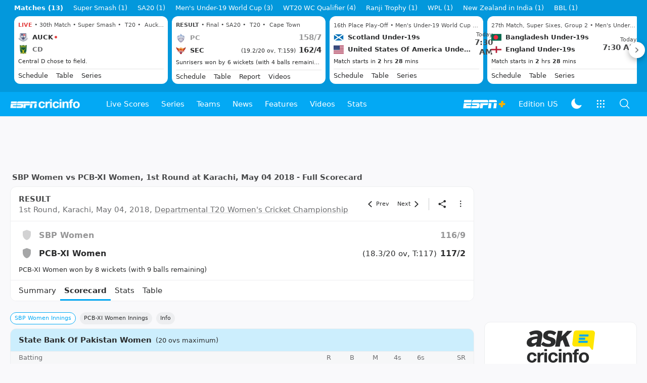

--- FILE ---
content_type: text/html; charset=utf-8
request_url: https://www.espncricinfo.com/series/dept-t20-cup-women-s-2018-1144630/pakistan-cricket-board-xi-women-vs-state-bank-of-pakistan-women-1st-round-1144640/full-scorecard
body_size: 52451
content:
<!DOCTYPE html><html lang="en"><head><meta charSet="utf-8"/><link rel="preconnect" href="https://img1.hscicdn.com" crossorigin="anonymous"/><link rel="preconnect" href="https://dcf.espn.com" crossorigin="anonymous"/><link rel="preload" href="https://wassets.hscicdn.com/static/fonts/CiIcons/ci-icons-v3.7/fonts/icomoon.woff?gencn3" as="font" type="font/woff2" crossorigin="anonymous"/><script type="text/javascript">
          /*! js-cookie v3.0.5 | MIT */
          !function(e,t){"object"==typeof exports&&"undefined"!=typeof module?module.exports=t():"function"==typeof define&&define.amd?define(t):(e="undefined"!=typeof globalThis?globalThis:e||self,function(){var n=e.Cookies,o=e.Cookies=t();o.noConflict=function(){return e.Cookies=n,o}}())}(this,(function(){"use strict";function e(e){for(var t=1;t<arguments.length;t++){var n=arguments[t];for(var o in n)e[o]=n[o]}return e}var t=function t(n,o){function r(t,r,i){if("undefined"!=typeof document){"number"==typeof(i=e({},o,i)).expires&&(i.expires=new Date(Date.now()+864e5*i.expires)),i.expires&&(i.expires=i.expires.toUTCString()),t=encodeURIComponent(t).replace(/%(2[346B]|5E|60|7C)/g,decodeURIComponent).replace(/[()]/g,escape);var c="";for(var u in i)i[u]&&(c+="; "+u,!0!==i[u]&&(c+="="+i[u].split(";")[0]));return document.cookie=t+"="+n.write(r,t)+c}}return Object.create({set:r,get:function(e){if("undefined"!=typeof document&&(!arguments.length||e)){for(var t=document.cookie?document.cookie.split("; "):[],o={},r=0;r<t.length;r++){var i=t[r].split("="),c=i.slice(1).join("=");try{var u=decodeURIComponent(i[0]);if(o[u]=n.read(c,u),e===u)break}catch(e){}}return e?o[e]:o}},remove:function(t,n){r(t,"",e({},n,{expires:-1}))},withAttributes:function(n){return t(this.converter,e({},this.attributes,n))},withConverter:function(n){return t(e({},this.converter,n),this.attributes)}},{attributes:{value:Object.freeze(o)},converter:{value:Object.freeze(n)}})}({read:function(e){return'"'===e[0]&&(e=e.slice(1,-1)),e.replace(/(%[dA-F]{2})+/gi,decodeURIComponent)},write:function(e){return encodeURIComponent(e).replace(/%(2[346BF]|3[AC-F]|40|5[BDE]|60|7[BCD])/g,decodeURIComponent)}},{path:"/"});return t}));
        </script><script type="text/javascript">
            // DATA LAYER CONFIGURATION
            var _dl = {
              site: {
                baseDomain: 'espncricinfo.com',
                site: 'espncricinfo',
                portal: 'sports',
                country: Cookies.get('country') || 'in',
                language: window.location.pathname.startsWith('/hindi') ? 'hi_in' : 'en_us',
                otguid: 'a0595f6d-337b-4be2-8d32-ad0c5e7c829d',
              },
              page: {
                page_url: window.location.href,
                page_title: document.title,
                platform: "web",
              },
              helpersEnabled: true,
              pageViewed: false,
              visitor: {
                swid: Cookies.get('SWID'),
              }
            };

            // SUBSCRIBE AND PUBLISH METHODS
            _dl.subscribe = function(eventName, callback) {
              document.addEventListener("__dataLayer." + eventName, function(e) {
                if (e && e.detail)
                  callback.apply(__dataLayer, e.detail);
              });
            };

            _dl.publish = function(eventName) {
              var args = Array.prototype.splice.apply(arguments, [1, arguments.length]),
              event = new CustomEvent("__dataLayer." + eventName, {
                detail: args || []
              });
              document.dispatchEvent(event);
            };

            // MAKE DATA LAYER GLOBAL
            window.__dataLayer = window.__dataLayer || {};
            Object.assign(window.__dataLayer, _dl);
        </script><script type="text/javascript">
          var appInfoValue = Cookies.get('ci-app');
          var appInfo = null;
          var isApp = false;
          if (appInfoValue) {
            appInfo = JSON.parse(appInfoValue);

            // android || ios
            if (appInfo['pf'] === 'android' || appInfo['pf'] === 'ios') {
              isApp = true;
            }
          }
          window.hsci = window.hsci || {
            consent: {
              region: 'unknown',
              enabled: false,
              taken: true,
            },
            did: null,
            appInfo: appInfo,
            playerV5: true
          };

          // android
          if (window.CleverTap) {
            isApp = true;

          // ios
          } else if (window.webkit && window.webkit.messageHandlers && window.webkit.messageHandlers.clevertap) {
            isApp = true;
          }

          hsci.isApp = isApp;

          //Flutter webview
          window.addEventListener('flutterInAppWebViewPlatformReady', function() {
            // console.log("flutterInAppWebViewPlatformReady done")
            window.isFlutterAppReady = true;
            window.isApp = true;
          });


          hsci.injectScript = function(src, opts) {
            (function() {
              var script = document.createElement("script");
              script.type = "text/javascript";
              script.async = false;
              script.src = src;
              if(opts && typeof opts.id !== "undefined") script.id = opts.id;
              if(opts && typeof opts.async !== "undefined") script.async = opts.async;
              if(opts && typeof opts.defer !== "undefined") script.defer = opts.defer;
              var s = document.getElementsByTagName('script')[0];
              s.parentNode.insertBefore(script, s);
            })();
          };
        </script><script type="text/javascript">
          hsci.consent.region = Cookies.get('region');
          hsci.consent.country = Cookies.get('country');

          // Faiyaz - emea region is added for exisiting users with the same region cookie.
          hsci.consent.enabled = hsci.isApp ? false : hsci.consent.region === 'gdpr' || hsci.consent.region === 'emea' || hsci.consent.region === 'ccpa';

          function handler() {
            // ensighten script is loaded and consent is taken so unblock
            window.yett.unblock();

            if(!hsci.isApp && window.hsci.playerV5) {
              // Data Layer Integration
              document.dispatchEvent(new Event("dataLayerReady"));
              window.__dataLayer.publish('pageView');
            }
          }

          // Faiyaz - emea region is added for exisiting users with the same region cookie.
          if(hsci.consent.enabled) {

            //disable integration scripts
            window.YETT_BLACKLIST = [
              /www\.googletagmanager\.com/,
              /d2r1yp2w7bby2u\.cloudfront\.net/,
              /at-.*?\.js/,
              /omniture-.*?\.js/,
              /prebid.*?\.js/,
              /sb\.scorecardresearch\.com/,
              /cdn\.taboola\.com/,
              /jsc\.mgid\.com/
            ];

            // This is required for ccpa region also
            document.addEventListener('tms.ready', handler);
            document.addEventListener('onetrust.consent.loaded', handler);

            if (hsci.consent.region === 'gdpr' || hsci.consent.region === 'emea' || hsci.consent.region === 'ccpa') {
              var _alertBox1 = Cookies.get('OptanonConsentAlertBoxClosed');
              var _alertBox2 = Cookies.get('OptanonAlertBoxClosed');
              hsci.consent.taken = _alertBox1 !== undefined || _alertBox2 !== undefined;

              window.addEventListener('consent.onetrust', function(e) {
                // Check if __tcfapi is ready to detect event on close
                // @ts-ignore
                if (window.__tcfapi) {
                  __tcfapi('getTCData', 2, function(tcData, success) {
                    if (success) {
                      if (tcData.eventStatus === 'useractioncomplete') {
                        window.location.reload();
                      }
                    }
                  });
                }
              });
            }

          } else {
            // for non gdpr regions do not load following scipt upfront load after window load
            window.YETT_BLACKLIST = [
              /d2r1yp2w7bby2u\.cloudfront\.net/,
              /omniture-.*?\.js/,
              /at-.*?\.js/,
              /cdn\.taboola\.com/,
              /jsc\.mgid\.com/
            ];

            if(hsci.isApp) {
              window.addEventListener('DOMContentLoaded', function(event) {
                window.yett.unblock();
              });
            } else {
              document.addEventListener('tms.ready', handler);
              document.addEventListener('onetrust.consent.loaded', handler);
            }
          }
        </script><script type="text/javascript">!function(t,e){"object"==typeof exports&&"undefined"!=typeof module?e(exports):"function"==typeof define&&define.amd?define(["exports"],e):e((t=t||self).yett={})}(this,function(t){"use strict";function o(e,t){return e&&(!t||t!==s)&&(!a.blacklist||a.blacklist.some(function(t){return t.test(e)}))&&(!a.whitelist||a.whitelist.every(function(t){return!t.test(e)}))}function l(t){var e=t.getAttribute("src");return a.blacklist&&a.blacklist.every(function(t){return!t.test(e)})||a.whitelist&&a.whitelist.some(function(t){return t.test(e)})}var s="javascript/blocked",a={blacklist:window.YETT_BLACKLIST,whitelist:window.YETT_WHITELIST},u={blacklisted:[]},f=new MutationObserver(function(t){for(var e=0;e<t.length;e++)for(var i=t[e].addedNodes,n=function(t){var n=i[t];if(1===n.nodeType&&"SCRIPT"===n.tagName){var e=n.src,r=n.type;if(o(e,r)){u.blacklisted.push(n.cloneNode()),n.type=s;n.addEventListener("beforescriptexecute",function t(e){n.getAttribute("type")===s&&e.preventDefault(),n.removeEventListener("beforescriptexecute",t)}),n.parentElement&&n.parentElement.removeChild(n)}}},r=0;r<i.length;r++)n(r)});f.observe(document.documentElement,{childList:!0,subtree:!0});var c=document.createElement;function p(t){return function(t){if(Array.isArray(t)){for(var e=0,n=new Array(t.length);e<t.length;e++)n[e]=t[e];return n}}(t)||function(t){if(Symbol.iterator in Object(t)||"[object Arguments]"===Object.prototype.toString.call(t))return Array.from(t)}(t)||function(){throw new TypeError("Invalid attempt to spread non-iterable instance")}()}document.createElement=function(){for(var t=arguments.length,e=new Array(t),n=0;n<t;n++)e[n]=arguments[n];if("script"!==e[0].toLowerCase())return c.bind(document).apply(void 0,e);var r=c.bind(document).apply(void 0,e),i=r.setAttribute.bind(r);return Object.defineProperties(r,{src:{get:function(){var t=r.getAttribute("src");return t&&0===t.indexOf("//")?document.location.protocol+t:t||""},set:function(t){return o(t,r.type)&&i("type",s),i("src",t),!0}},type:{set:function(t){var e=o(r.src,r.type)?s:t;return i("type",e),!0}}}),r.setAttribute=function(t,e){"type"===t||"src"===t?r[t]=e:HTMLScriptElement.prototype.setAttribute.call(r,t,e)},r};var d=new RegExp("[|\\{}()[\\]^$+*?.]","g");t.unblock=function(){for(var t=arguments.length,n=new Array(t),e=0;e<t;e++)n[e]=arguments[e];n.length<1?(a.blacklist=[],a.whitelist=[]):(a.blacklist&&(a.blacklist=a.blacklist.filter(function(e){return n.every(function(t){return"string"==typeof t?!e.test(t):t instanceof RegExp?e.toString()!==t.toString():void 0})})),a.whitelist&&(a.whitelist=[].concat(p(a.whitelist),p(n.map(function(e){if("string"==typeof e){var n=".*"+e.replace(d,"\$&")+".*";if(a.whitelist.every(function(t){return t.toString()!==n.toString()}))return new RegExp(n)}else if(e instanceof RegExp&&a.whitelist.every(function(t){return t.toString()!==e.toString()}))return e;return null}).filter(Boolean)))));for(var r=document.querySelectorAll('script[type="'.concat(s,'"]')),i=0;i<r.length;i++){var o=r[i];l(o)&&(o.type="application/javascript",u.blacklisted.push(o),o.parentElement.removeChild(o))}var c=0;p(u.blacklisted).forEach(function(t,e){if(l(t)){var n=document.createElement("script");n.setAttribute("src",t.src),n.setAttribute("type","application/javascript"),document.head.appendChild(n),u.blacklisted.splice(e-c,1),c++}}),a.blacklist&&a.blacklist.length<1&&f.disconnect()},Object.defineProperty(t,"__esModule",{value:!0})});</script><script type="text/javascript">
            if(!hsci.isApp) {
                hsci.injectScript('//dcf.espn.com/TWDC-DTCI/prod/Bootstrap.js', {async: true});
            }
          </script><script type="text/javascript">window.googletag = window.googletag || {cmd: []};
          window.pbjs = window.pbjs || {que: []};
          window._taboola = window._taboola || [];
          window._outbrain = window._outbrain || [];
        </script><meta name="viewport" content="width=device-width, initial-scale=1.0, maximum-scale=1.0, user-scalable=0"/><link rel="manifest" href="/static/json/manifest.json"/><link rel="shortcut icon" type="image/x-icon" href="https://wassets.hscicdn.com/static/images/favicon.ico"/><link href="https://wassets.hscicdn.com/static/images/iphone5_splash.png" media="(device-width: 320px) and (device-height: 568px) and (-webkit-device-pixel-ratio: 2)" rel="apple-touch-startup-image"/><link href="https://wassets.hscicdn.com/static/images/iphone6_splash.png" media="(device-width: 375px) and (device-height: 667px) and (-webkit-device-pixel-ratio: 2)" rel="apple-touch-startup-image"/><link href="https://wassets.hscicdn.com/static/images/iphoneplus_splash.png" media="(device-width: 621px) and (device-height: 1104px) and (-webkit-device-pixel-ratio: 3)" rel="apple-touch-startup-image"/><link href="https://wassets.hscicdn.com/static/images/iphonex_splash.png" media="(device-width: 375px) and (device-height: 812px) and (-webkit-device-pixel-ratio: 3)" rel="apple-touch-startup-image"/><link href="https://wassets.hscicdn.com/static/images/iphonexr_splash.png" media="(device-width: 414px) and (device-height: 896px) and (-webkit-device-pixel-ratio: 2)" rel="apple-touch-startup-image"/><link href="https://wassets.hscicdn.com/static/images/iphonexsmax_splash.png" media="(device-width: 414px) and (device-height: 896px) and (-webkit-device-pixel-ratio: 3)" rel="apple-touch-startup-image"/><link href="https://wassets.hscicdn.com/static/images/ipad_splash.png" media="(device-width: 768px) and (device-height: 1024px) and (-webkit-device-pixel-ratio: 2)" rel="apple-touch-startup-image"/><link href="https://wassets.hscicdn.com/static/images/ipadpro1_splash.png" media="(device-width: 834px) and (device-height: 1112px) and (-webkit-device-pixel-ratio: 2)" rel="apple-touch-startup-image"/><link href="https://wassets.hscicdn.com/static/images/ipadpro3_splash.png" media="(device-width: 834px) and (device-height: 1194px) and (-webkit-device-pixel-ratio: 2)" rel="apple-touch-startup-image"/><link href="https://wassets.hscicdn.com/static/images/ipadpro2_splash.png" media="(device-width: 1024px) and (device-height: 1366px) and (-webkit-device-pixel-ratio: 2)" rel="apple-touch-startup-image"/><meta name="mobile-web-app-capable" content="yes"/><meta name="apple-mobile-web-app-title" content="ESPN Cricinfo"/><meta name="apple-mobile-web-app-status-bar-style" content="black"/><meta name="theme-color" content="#03a9f4"/><link rel="apple-touch-icon" sizes="72x72" href="https://wassets.hscicdn.com/static/images/ios-72.png" type="image/png"/><link rel="apple-touch-icon" sizes="120x120" href="https://wassets.hscicdn.com/static/images/ios-120.png" type="image/png"/><link rel="apple-touch-icon" sizes="144x144" href="https://wassets.hscicdn.com/static/images/ios-144.png" type="image/png"/><link rel="apple-touch-icon" sizes="180x180" href="https://wassets.hscicdn.com/static/images/ios-180.png" type="image/png"/><title>PCB-W vs SBP-W Cricket Scorecard, 1st Round at Karachi, May 04, 2018</title><meta name="title" content="PCB-W vs SBP-W Cricket Scorecard, 1st Round at Karachi, May 04, 2018"/><meta name="description" content="Get cricket scorecard of 1st Round,  PCB-W vs SBP-W, DEPT T20 Cup Women&#x27;s 2018 at National Stadium, Karachi dated May 04, 2018."/><meta name="keywords" content="PCB-XI Women vs SBP Women 1st Round,cricket scorecard,cricket scoreboard,PCB-W vs SBP-W,reports,DEPT T20 Cup Women&#x27;s"/><meta name="robots" content="index,follow, max-snippet:-1, max-video-preview:-1, max-image-preview:large"/><meta name="googlebot" content="index,follow, max-snippet:-1, max-video-preview:-1, max-image-preview:large"/><link rel="canonical" href="https://www.espncricinfo.com/series/dept-t20-cup-women-s-2018-1144630/pakistan-cricket-board-xi-women-vs-state-bank-of-pakistan-women-1st-round-1144640/full-scorecard"/><meta property="og:site_name" content="ESPNcricinfo"/><meta property="og:type" content="website"/><meta property="og:title" content="PCB-W vs SBP-W Cricket Scorecard, 1st Round at Karachi, May 04, 2018"/><meta property="og:description" content="Get cricket scorecard of 1st Round,  PCB-W vs SBP-W, DEPT T20 Cup Women&#x27;s 2018 at National Stadium, Karachi dated May 04, 2018."/><meta property="og:image" content="https://www.espncricinfo.com/static/images/espncricinfo-og.png"/><meta property="og:url" content="https://www.espncricinfo.com/series/dept-t20-cup-women-s-2018-1144630/pakistan-cricket-board-xi-women-vs-state-bank-of-pakistan-women-1st-round-1144640/full-scorecard"/><meta property="fb:app_id" content="260890547115"/><meta property="fb:pages" content="104266592953439"/><meta name="twitter:site" content="@espncricinfo"/><meta name="twitter:card" content="summary_large_image"/><meta name="twitter:app:name:iphone" content="ESPNcricinfo"/><meta name="twitter:app:id:iphone" content="417408017"/><meta name="twitter:app:name:googleplay" content="ESPNcricinfo"/><meta name="twitter:app:id:googleplay" content="com.july.cricinfo"/><meta name="twitter:title" content="PCB-W vs SBP-W Cricket Scorecard, 1st Round at Karachi, May 04, 2018"/><meta name="twitter:description" content="Get cricket scorecard of 1st Round,  PCB-W vs SBP-W, DEPT T20 Cup Women&#x27;s 2018 at National Stadium, Karachi dated May 04, 2018."/><meta name="twitter:image" content="https://www.espncricinfo.com/static/images/espncricinfo-og.png"/><meta itemProp="name" content="PCB-W vs SBP-W Cricket Scorecard, 1st Round at Karachi, May 04, 2018"/><meta itemProp="description" content="Get cricket scorecard of 1st Round,  PCB-W vs SBP-W, DEPT T20 Cup Women&#x27;s 2018 at National Stadium, Karachi dated May 04, 2018."/><meta itemProp="image" content="https://www.espncricinfo.com/static/images/espncricinfo-og.png"/><meta itemProp="publisher" content="ESPNcricinfo"/><meta itemProp="url" content="https://www.espncricinfo.com/series/dept-t20-cup-women-s-2018-1144630/pakistan-cricket-board-xi-women-vs-state-bank-of-pakistan-women-1st-round-1144640/full-scorecard"/><meta itemProp="editor" content="ESPNcricinfo"/><meta itemProp="headline" content="PCB-W vs SBP-W Cricket Scorecard, 1st Round at Karachi, May 04, 2018"/><meta itemProp="sourceOrganization" content="ESPN Digital Media Pvt Ltd"/><meta itemProp="keywords" content="PCB-XI Women vs SBP Women 1st Round,cricket scorecard,cricket scoreboard,PCB-W vs SBP-W,reports,DEPT T20 Cup Women&#x27;s"/><script type="application/ld+json">{"@context":"https://schema.org","@type":"Organization","name":"ESPN Digital Media Private Limited","url":"https://www.espncricinfo.com","logo":"/static/images/espncricinfo-logo-full.png","address":{"@type":"PostalAddress","streetAddress":"Ground Floor, Embassy Golf Links Business Park, Cherry Hills, Intermediate Ring Road, Domlur","addressLocality":"Bangalore","addressRegion":"India","postalCode":"560071","Telephone":"+91-080-68479700"},"sameAs":["https://www.facebook.com/Cricinfo","https://twitter.com/ESPNcricinfo","https://www.youtube.com/espncricinfo"]}</script><script type="application/ld+json">{"@context":"https://schema.org","@graph":[{"@context":"https://schema.org","@type":"SiteNavigationElement","@id":"#nav-item","name":"Live Scores","url":"https://www.espncricinfo.com/live-cricket-score"},{"@context":"https://schema.org","@type":"SiteNavigationElement","@id":"#nav-item","name":"Live Scores Home","url":"https://www.espncricinfo.com/live-cricket-score"},{"@context":"https://schema.org","@type":"SiteNavigationElement","@id":"#nav-item","name":"Schedule","url":"https://www.espncricinfo.com/live-cricket-match-schedule-fixtures"},{"@context":"https://schema.org","@type":"SiteNavigationElement","@id":"#nav-item","name":"Results","url":"https://www.espncricinfo.com/live-cricket-match-results"},{"@context":"https://schema.org","@type":"SiteNavigationElement","@id":"#nav-item","name":"Month view","url":"https://www.espncricinfo.com/live-cricket-month-view"},{"@context":"https://schema.org","@type":"SiteNavigationElement","@id":"#nav-item","name":"Season view","url":"https://www.espncricinfo.com/ci/engine/series/index.html?view=season"},{"@context":"https://schema.org","@type":"SiteNavigationElement","@id":"#nav-item","name":"International calendar","url":"https://www.espncricinfo.com/ci/engine/match/index.html?view=calendar"},{"@context":"https://schema.org","@type":"SiteNavigationElement","@id":"#nav-item","name":"Desktop Scoreboard","url":"https://www.espncricinfo.com/ci/engine/match/scores/desktop.html"},{"@context":"https://schema.org","@type":"SiteNavigationElement","@id":"#nav-item","name":"Series","url":"https://www.espncricinfo.com/cricket-fixtures"},{"@context":"https://schema.org","@type":"SiteNavigationElement","@id":"#nav-item","name":"WPL 2026","url":"https://www.espncricinfo.com/series/women-s-premier-league-2025-26-1510059"},{"@context":"https://schema.org","@type":"SiteNavigationElement","@id":"#nav-item","name":"India vs New Zealand","url":"https://www.espncricinfo.com/series/new-zealand-in-india-2025-26-1490228"},{"@context":"https://schema.org","@type":"SiteNavigationElement","@id":"#nav-item","name":"Under-19 World Cup","url":"https://www.espncricinfo.com/series/men-s-under-19-world-cup-2025-26-1511849"},{"@context":"https://schema.org","@type":"SiteNavigationElement","@id":"#nav-item","name":"Men's T20 World Cup 2026","url":"https://www.espncricinfo.com/series/icc-men-s-t20-world-cup-2025-26-1502138"},{"@context":"https://schema.org","@type":"SiteNavigationElement","@id":"#nav-item","name":"Sri Lanka vs England","url":"https://www.espncricinfo.com/series/england-in-sri-lanka-2025-26-1507712"},{"@context":"https://schema.org","@type":"SiteNavigationElement","@id":"#nav-item","name":"South Africa vs West Indies","url":"https://www.espncricinfo.com/series/west-indies-in-south-africa-2025-26-1477604"},{"@context":"https://schema.org","@type":"SiteNavigationElement","@id":"#nav-item","name":"SA20 2026","url":"https://www.espncricinfo.com/series/sa20-2025-26-1494252"},{"@context":"https://schema.org","@type":"SiteNavigationElement","@id":"#nav-item","name":"BBL 2025","url":"https://www.espncricinfo.com/series/big-bash-league-2025-26-1490534"},{"@context":"https://schema.org","@type":"SiteNavigationElement","@id":"#nav-item","name":"BPL 2025","url":"https://www.espncricinfo.com/series/bangladesh-premier-league-2025-26-1516530"},{"@context":"https://schema.org","@type":"SiteNavigationElement","@id":"#nav-item","name":"IPL 2026","url":"https://www.espncricinfo.com/series/indian-premier-league-2025-26-1510719"},{"@context":"https://schema.org","@type":"SiteNavigationElement","@id":"#nav-item","name":"Men's Super Smash","url":"https://www.espncricinfo.com/series/super-smash-2025-26-1499623"},{"@context":"https://schema.org","@type":"SiteNavigationElement","@id":"#nav-item","name":"Women's Super Smash","url":"https://www.espncricinfo.com/series/women-s-super-smash-2025-26-1499624"},{"@context":"https://schema.org","@type":"SiteNavigationElement","@id":"#nav-item","name":"Women's T20 World Cup QLF","url":"https://www.espncricinfo.com/series/women-s-t20-world-cup-qualifier-2025-26-1515205"},{"@context":"https://schema.org","@type":"SiteNavigationElement","@id":"#nav-item","name":"Test Championship 2025-2027","url":"https://www.espncricinfo.com/series/icc-world-test-championship-2025-2027-1472510"},{"@context":"https://schema.org","@type":"SiteNavigationElement","@id":"#nav-item","name":"-Future series-","url":"https://www.espncricinfo.com/cricket-fixtures/#future"},{"@context":"https://schema.org","@type":"SiteNavigationElement","@id":"#nav-item","name":"-Archives-","url":"https://www.espncricinfo.com/ci/engine/series/index.html"},{"@context":"https://schema.org","@type":"SiteNavigationElement","@id":"#nav-item","name":"Teams","url":"https://www.espncricinfo.com/team"},{"@context":"https://schema.org","@type":"SiteNavigationElement","@id":"#nav-item","name":"Australia","url":"https://www.espncricinfo.com/team/australia-2"},{"@context":"https://schema.org","@type":"SiteNavigationElement","@id":"#nav-item","name":"Afghanistan","url":"https://www.espncricinfo.com/team/afghanistan-40"},{"@context":"https://schema.org","@type":"SiteNavigationElement","@id":"#nav-item","name":"Bangladesh","url":"https://www.espncricinfo.com/team/bangladesh-25"},{"@context":"https://schema.org","@type":"SiteNavigationElement","@id":"#nav-item","name":"Canada","url":"https://www.espncricinfo.com/team/canada-17"},{"@context":"https://schema.org","@type":"SiteNavigationElement","@id":"#nav-item","name":"England","url":"https://www.espncricinfo.com/team/england-1"},{"@context":"https://schema.org","@type":"SiteNavigationElement","@id":"#nav-item","name":"Ireland","url":"https://www.espncricinfo.com/team/ireland-29"},{"@context":"https://schema.org","@type":"SiteNavigationElement","@id":"#nav-item","name":"India","url":"https://www.espncricinfo.com/team/india-6"},{"@context":"https://schema.org","@type":"SiteNavigationElement","@id":"#nav-item","name":"Namibia","url":"https://www.espncricinfo.com/team/namibia-28"},{"@context":"https://schema.org","@type":"SiteNavigationElement","@id":"#nav-item","name":"New Zealand","url":"https://www.espncricinfo.com/team/new-zealand-5"},{"@context":"https://schema.org","@type":"SiteNavigationElement","@id":"#nav-item","name":"Nepal","url":"https://www.espncricinfo.com/team/nepal-33"},{"@context":"https://schema.org","@type":"SiteNavigationElement","@id":"#nav-item","name":"Pakistan","url":"https://www.espncricinfo.com/team/pakistan-7"},{"@context":"https://schema.org","@type":"SiteNavigationElement","@id":"#nav-item","name":"Netherlands","url":"https://www.espncricinfo.com/team/netherlands-15"},{"@context":"https://schema.org","@type":"SiteNavigationElement","@id":"#nav-item","name":"South Africa","url":"https://www.espncricinfo.com/team/south-africa-3"},{"@context":"https://schema.org","@type":"SiteNavigationElement","@id":"#nav-item","name":"Oman","url":"https://www.espncricinfo.com/team/oman-37"},{"@context":"https://schema.org","@type":"SiteNavigationElement","@id":"#nav-item","name":"Sri Lanka","url":"https://www.espncricinfo.com/team/sri-lanka-8"},{"@context":"https://schema.org","@type":"SiteNavigationElement","@id":"#nav-item","name":"Scotland","url":"https://www.espncricinfo.com/team/scotland-30"},{"@context":"https://schema.org","@type":"SiteNavigationElement","@id":"#nav-item","name":"West Indies","url":"https://www.espncricinfo.com/team/west-indies-4"},{"@context":"https://schema.org","@type":"SiteNavigationElement","@id":"#nav-item","name":"UAE","url":"https://www.espncricinfo.com/team/united-arab-emirates-27"},{"@context":"https://schema.org","@type":"SiteNavigationElement","@id":"#nav-item","name":"Zimbabwe","url":"https://www.espncricinfo.com/team/zimbabwe-9"},{"@context":"https://schema.org","@type":"SiteNavigationElement","@id":"#nav-item","name":"USA","url":"https://www.espncricinfo.com/team/united-states-of-america-11"},{"@context":"https://schema.org","@type":"SiteNavigationElement","@id":"#nav-item","name":"News","url":"https://www.espncricinfo.com/cricket-news"},{"@context":"https://schema.org","@type":"SiteNavigationElement","@id":"#nav-item","name":"News Home","url":"https://www.espncricinfo.com/cricket-news"},{"@context":"https://schema.org","@type":"SiteNavigationElement","@id":"#nav-item","name":"Future of ODIs","url":"https://www.espncricinfo.com/cricket-news/the-future-of-odis-39"},{"@context":"https://schema.org","@type":"SiteNavigationElement","@id":"#nav-item","name":"Ball-tampering","url":"https://www.espncricinfo.com/cricket-news/ball-tampering-25"},{"@context":"https://schema.org","@type":"SiteNavigationElement","@id":"#nav-item","name":"Technology in cricket","url":"https://www.espncricinfo.com/cricket-news/technology-in-cricket-18"},{"@context":"https://schema.org","@type":"SiteNavigationElement","@id":"#nav-item","name":"Racism","url":"https://www.espncricinfo.com/cricket-news/racism-99"},{"@context":"https://schema.org","@type":"SiteNavigationElement","@id":"#nav-item","name":"Run-out controversies","url":"https://www.espncricinfo.com/cricket-news/run-out-controversies-325"},{"@context":"https://schema.org","@type":"SiteNavigationElement","@id":"#nav-item","name":"Corruption","url":"https://www.espncricinfo.com/cricket-news/corruption-in-cricket-4"},{"@context":"https://schema.org","@type":"SiteNavigationElement","@id":"#nav-item","name":"Features","url":"https://www.espncricinfo.com/cricket-features"},{"@context":"https://schema.org","@type":"SiteNavigationElement","@id":"#nav-item","name":"Features Home","url":"https://www.espncricinfo.com/cricket-features"},{"@context":"https://schema.org","@type":"SiteNavigationElement","@id":"#nav-item","name":"On this day","url":"https://www.espncricinfo.com/on-this-day/cricket-events"},{"@context":"https://schema.org","@type":"SiteNavigationElement","@id":"#nav-item","name":"Writers","url":"https://www.espncricinfo.com/espncricinfo-writers-index"},{"@context":"https://schema.org","@type":"SiteNavigationElement","@id":"#nav-item","name":"Web stories","url":"https://www.espncricinfo.com/webstories"},{"@context":"https://schema.org","@type":"SiteNavigationElement","@id":"#nav-item","name":"Photo galleries","url":"https://www.espncricinfo.com/gallery"},{"@context":"https://schema.org","@type":"SiteNavigationElement","@id":"#nav-item","name":"Cricinfo 30 years","url":"https://www.espncricinfo.com/cricinfo-30-years"},{"@context":"https://schema.org","@type":"SiteNavigationElement","@id":"#nav-item","name":"The Cricket Monthly","url":"https://www.thecricketmonthly.com/"},{"@context":"https://schema.org","@type":"SiteNavigationElement","@id":"#nav-item","name":"Videos","url":"https://www.espncricinfo.com/cricket-videos/"},{"@context":"https://schema.org","@type":"SiteNavigationElement","@id":"#nav-item","name":"Cricinformed","url":"https://www.espncricinfo.com/cricket-videos/genre/cricinformed-299"},{"@context":"https://schema.org","@type":"SiteNavigationElement","@id":"#nav-item","name":"TimeOut","url":"https://www.espncricinfo.com/cricket-videos/genre/time-out-221"},{"@context":"https://schema.org","@type":"SiteNavigationElement","@id":"#nav-item","name":"Matchday","url":"https://www.espncricinfo.com/cricket-videos/genre/match-day-155"},{"@context":"https://schema.org","@type":"SiteNavigationElement","@id":"#nav-item","name":"25 Questions","url":"https://www.espncricinfo.com/cricket-videos/genre/25-questions-191"},{"@context":"https://schema.org","@type":"SiteNavigationElement","@id":"#nav-item","name":"News and Analysis","url":"https://www.espncricinfo.com/cricket-videos/genre/news-and-analysis-34"},{"@context":"https://schema.org","@type":"SiteNavigationElement","@id":"#nav-item","name":"Interviews","url":"https://www.espncricinfo.com/cricket-videos/genre/interviews-9"},{"@context":"https://schema.org","@type":"SiteNavigationElement","@id":"#nav-item","name":"Features","url":"https://www.espncricinfo.com/cricket-videos/genre/features-46"},{"@context":"https://schema.org","@type":"SiteNavigationElement","@id":"#nav-item","name":"Press Conference","url":"https://www.espncricinfo.com/cricket-videos/genre/press-conference-2"},{"@context":"https://schema.org","@type":"SiteNavigationElement","@id":"#nav-item","name":"Polite Enquiries","url":"https://www.espncricinfo.com/cricket-videos/genre/politeenquiries-119"},{"@context":"https://schema.org","@type":"SiteNavigationElement","@id":"#nav-item","name":"Run Order","url":"https://www.espncricinfo.com/cricket-videos/genre/run-order-166"},{"@context":"https://schema.org","@type":"SiteNavigationElement","@id":"#nav-item","name":"Newsroom","url":"https://www.espncricinfo.com/cricket-videos/genre/newsroom-218"},{"@context":"https://schema.org","@type":"SiteNavigationElement","@id":"#nav-item","name":"Highlights","url":"https://www.espncricinfo.com/cricket-videos/genre/highlights-37"},{"@context":"https://schema.org","@type":"SiteNavigationElement","@id":"#nav-item","name":"YouTube","url":"https://www.youtube.com/ESPNCricinfo"},{"@context":"https://schema.org","@type":"SiteNavigationElement","@id":"#nav-item","name":"Stats","url":"https://www.espncricinfo.com/records"},{"@context":"https://schema.org","@type":"SiteNavigationElement","@id":"#nav-item","name":"Stats home","url":"https://www.espncricinfo.com/records"},{"@context":"https://schema.org","@type":"SiteNavigationElement","@id":"#nav-item","name":"AskCricinfo","url":"https://www.espncricinfo.com/ask"},{"@context":"https://schema.org","@type":"SiteNavigationElement","@id":"#nav-item","name":"Statsguru","url":"https://stats.espncricinfo.com/ci/engine/stats/index.html"},{"@context":"https://schema.org","@type":"SiteNavigationElement","@id":"#nav-item","name":"SuperStats","url":"https://www.espncricinfo.com/genre/superstats-706"},{"@context":"https://schema.org","@type":"SiteNavigationElement","@id":"#nav-item","name":"2025 records","url":"https://www.espncricinfo.com/records/year/2025-2025"},{"@context":"https://schema.org","@type":"SiteNavigationElement","@id":"#nav-item","name":"2024 records","url":"https://www.espncricinfo.com/records/year/2024-2024"},{"@context":"https://schema.org","@type":"SiteNavigationElement","@id":"#nav-item","name":"All records","url":"https://www.espncricinfo.com/records"},{"@context":"https://schema.org","@type":"SiteNavigationElement","@id":"#nav-item","name":"Players","url":"https://www.espncricinfo.com/cricketers"},{"@context":"https://schema.org","@type":"SiteNavigationElement","@id":"#nav-item","name":"Grounds","url":"https://www.espncricinfo.com/cricket-grounds"},{"@context":"https://schema.org","@type":"SiteNavigationElement","@id":"#nav-item","name":"Rankings","url":"https://www.espncricinfo.com/rankings/icc-team-ranking"}]}</script><script type="application/ld+json">{"@context":"https://schema.org","@type":"WebPage","name":"PCB-W vs SBP-W Cricket Scorecard, 1st Round at Karachi, May 04, 2018","description":"Get cricket scorecard of 1st Round,  PCB-W vs SBP-W, DEPT T20 Cup Women's 2018 at National Stadium, Karachi dated May 04, 2018.","url":"https://www.espncricinfo.com/series/dept-t20-cup-women-s-2018-1144630/pakistan-cricket-board-xi-women-vs-state-bank-of-pakistan-women-1st-round-1144640/full-scorecard","publisher":{"@type":"Organization","name":"ESPN Digital Media Private Limited","url":"https://www.espncricinfo.com","logo":{"@type":"ImageObject","contentUrl":"/static/images/espncricinfo-logo-full.png"}}}</script><script type="application/ld+json">{"@context":"https://schema.org","@type":"SportsEvent","name":"PCB-W vs SBP-W Cricket Scorecard, 1st Round at Karachi, May 04, 2018","description":"Get cricket scorecard of 1st Round,  PCB-W vs SBP-W, DEPT T20 Cup Women's 2018 at National Stadium, Karachi dated May 04, 2018.","startDate":"2018-05-04T10:00:00+00:00","endDate":"2018-05-04T00:00:00+00:00","eventStatus":"RESULT","location":{"@type":"Place","name":"National Stadium, Karachi","address":"Karachi"},"homeTeam":{"@type":"SportsTeam","name":"PCB-XI Women"},"awayTeam":{"@type":"SportsTeam","name":"SBP Women"}}</script><meta name="next-head-count" content="69"/><link data-next-font="" rel="preconnect" href="/" crossorigin="anonymous"/><link rel="preload" href="https://wassets.hscicdn.com/_next/static/css/555538078b0b0fcb.css" as="style"/><link rel="stylesheet" href="https://wassets.hscicdn.com/_next/static/css/555538078b0b0fcb.css" data-n-g=""/><noscript data-n-css=""></noscript><script defer="" nomodule="" src="https://wassets.hscicdn.com/_next/static/chunks/polyfills-78c92fac7aa8fdd8.js"></script><script defer="" src="https://wassets.hscicdn.com/_next/static/chunks/CiLanguageEnglish.44cecc4cb23f9718.js"></script><script defer="" src="https://wassets.hscicdn.com/_next/static/chunks/4657.abcb2e5936dfe1d8.js"></script><script src="https://wassets.hscicdn.com/_next/static/chunks/webpack-69668e6f336223ad.js" defer=""></script><script src="https://wassets.hscicdn.com/_next/static/chunks/framework-70f95e8fb8fe7028.js" defer=""></script><script src="https://wassets.hscicdn.com/_next/static/chunks/main-46c7eef8fbc39f54.js" defer=""></script><script src="https://wassets.hscicdn.com/_next/static/chunks/pages/_app-9c13bae1e3ffabdd.js" defer=""></script><script src="https://wassets.hscicdn.com/_next/static/chunks/2024-d083a4536cc32940.js" defer=""></script><script src="https://wassets.hscicdn.com/_next/static/chunks/9515-ea150dbf5171c32e.js" defer=""></script><script src="https://wassets.hscicdn.com/_next/static/chunks/7185-8c8b43a234cfc1e5.js" defer=""></script><script src="https://wassets.hscicdn.com/_next/static/chunks/497-a5ff636093bd0121.js" defer=""></script><script src="https://wassets.hscicdn.com/_next/static/chunks/3903-b4e0c3f39a6cecb3.js" defer=""></script><script src="https://wassets.hscicdn.com/_next/static/chunks/304-99f63234457ff014.js" defer=""></script><script src="https://wassets.hscicdn.com/_next/static/chunks/25-e98bca7649228531.js" defer=""></script><script src="https://wassets.hscicdn.com/_next/static/chunks/375-db85d152e0ff815b.js" defer=""></script><script src="https://wassets.hscicdn.com/_next/static/chunks/8011-3eb505916453003c.js" defer=""></script><script src="https://wassets.hscicdn.com/_next/static/chunks/1471-39fd951505eb2d17.js" defer=""></script><script src="https://wassets.hscicdn.com/_next/static/chunks/2463-5fbdce0a6ee223d2.js" defer=""></script><script src="https://wassets.hscicdn.com/_next/static/chunks/8695-e12e71446042cb48.js" defer=""></script><script src="https://wassets.hscicdn.com/_next/static/chunks/2184-c683895b8a2c4720.js" defer=""></script><script src="https://wassets.hscicdn.com/_next/static/chunks/916-b1d066780106428e.js" defer=""></script><script src="https://wassets.hscicdn.com/_next/static/chunks/7655-b915948e4ca47292.js" defer=""></script><script src="https://wassets.hscicdn.com/_next/static/chunks/pages/match/CiMatchScorecardPage-e642979851aed023.js" defer=""></script><script src="https://wassets.hscicdn.com/_next/static/3RvoFDJcOjCOSaTgqZXr9/_buildManifest.js" defer=""></script><script src="https://wassets.hscicdn.com/_next/static/3RvoFDJcOjCOSaTgqZXr9/_ssgManifest.js" defer=""></script></head><body class=""><div id="__next"><script>
    (function() {
      let theme = window?.localStorage?.getItem('ci-theme-preference') || 'LIGHT';

      // check ci-app-theme cookie required for native app theme support
      const appTheme = Cookies.get('ci_app_theme') || Cookies.get('ci-app-theme');

      if(appTheme) {
        theme = appTheme;
        window.hsciapp = { theme: appTheme };
      }

      if (theme === 'DARK') {
        document.body.dataset.colorTheme = 'dark';
      }
    })()
  </script><noscript><iframe src="//www.googletagmanager.com/ns.html?id=GTM-M2X5VXQ" height="0" width="0" style="display:none;visibility:hidden;"></iframe></noscript><section id="pane-main" class=""><section id="main-container"><aside class="ad-placeholder overlay ad-overlay-148145"></aside><div class="ds-pb-4 ds-min-h-[182px] ds-bg-fill-hsb ds-pt-2"><div class="lg:ds-container lg:ds-mx-auto lg:ds-px-5"><div class="ds-relative ds-w-full ds-scrollbar-hide ds-px-2 ds-flex ds-bg-transparent ds-overflow-x-auto ds-scrollbar-hide"><div class="ds-flex ds-flex-row ds-w-full ds-overflow-x-auto ds-scrollbar-hide ds-overflow-y-hidden"><div class="ds-shrink-0 ds-mr-5 last:ds-mr-0"><div class="ds-cursor-pointer ds-flex ds-justify-center ds-h-4"><span class="ds-text-tight-s ds-font-bold ds-flex ds-justify-center ds-items-center ds-cursor-pointer ds-flex-1 ds-text-raw-white ds-tab-active"><span>Matches<!-- --> <span>(<!-- -->13<!-- -->)</span></span></span></div></div><div class="ds-shrink-0 ds-mr-5 last:ds-mr-0"><div class="ds-cursor-pointer ds-flex ds-justify-center ds-h-4"><span class="ds-text-tight-s ds-font-regular ds-flex ds-justify-center ds-items-center ds-cursor-pointer ds-flex-1 ds-text-raw-white"><span>Super Smash<!-- --> <span>(<!-- -->1<!-- -->)</span></span></span></div></div><div class="ds-shrink-0 ds-mr-5 last:ds-mr-0"><div class="ds-cursor-pointer ds-flex ds-justify-center ds-h-4"><span class="ds-text-tight-s ds-font-regular ds-flex ds-justify-center ds-items-center ds-cursor-pointer ds-flex-1 ds-text-raw-white"><span>SA20<!-- --> <span>(<!-- -->1<!-- -->)</span></span></span></div></div><div class="ds-shrink-0 ds-mr-5 last:ds-mr-0"><div class="ds-cursor-pointer ds-flex ds-justify-center ds-h-4"><span class="ds-text-tight-s ds-font-regular ds-flex ds-justify-center ds-items-center ds-cursor-pointer ds-flex-1 ds-text-raw-white"><span>Men&#x27;s Under-19 World Cup<!-- --> <span>(<!-- -->3<!-- -->)</span></span></span></div></div><div class="ds-shrink-0 ds-mr-5 last:ds-mr-0"><div class="ds-cursor-pointer ds-flex ds-justify-center ds-h-4"><span class="ds-text-tight-s ds-font-regular ds-flex ds-justify-center ds-items-center ds-cursor-pointer ds-flex-1 ds-text-raw-white"><span>WT20 WC Qualifier<!-- --> <span>(<!-- -->4<!-- -->)</span></span></span></div></div><div class="ds-shrink-0 ds-mr-5 last:ds-mr-0"><div class="ds-cursor-pointer ds-flex ds-justify-center ds-h-4"><span class="ds-text-tight-s ds-font-regular ds-flex ds-justify-center ds-items-center ds-cursor-pointer ds-flex-1 ds-text-raw-white"><span>Ranji Trophy<!-- --> <span>(<!-- -->1<!-- -->)</span></span></span></div></div><div class="ds-shrink-0 ds-mr-5 last:ds-mr-0"><div class="ds-cursor-pointer ds-flex ds-justify-center ds-h-4"><span class="ds-text-tight-s ds-font-regular ds-flex ds-justify-center ds-items-center ds-cursor-pointer ds-flex-1 ds-text-raw-white"><span>WPL<!-- --> <span>(<!-- -->1<!-- -->)</span></span></span></div></div><div class="ds-shrink-0 ds-mr-5 last:ds-mr-0"><div class="ds-cursor-pointer ds-flex ds-justify-center ds-h-4"><span class="ds-text-tight-s ds-font-regular ds-flex ds-justify-center ds-items-center ds-cursor-pointer ds-flex-1 ds-text-raw-white"><span>New Zealand in India<!-- --> <span>(<!-- -->1<!-- -->)</span></span></span></div></div><div class="ds-shrink-0 ds-mr-5 last:ds-mr-0"><div class="ds-cursor-pointer ds-flex ds-justify-center ds-h-4"><span class="ds-text-tight-s ds-font-regular ds-flex ds-justify-center ds-items-center ds-cursor-pointer ds-flex-1 ds-text-raw-white"><span>BBL<!-- --> <span>(<!-- -->1<!-- -->)</span></span></span></div></div></div></div><div class="ds-block"></div><div class="ds-pt-2"><div class="ci-hsb-carousel"><div class="slick-slider ds-carousel slick-initialized" dir="ltr"><button type="button" data-role="none" class="slick-arrow slick-prev slick-disabled" style="display:block"> <!-- -->Previous</button><div class="slick-list"><div class="slick-track" style="width:0px;left:0px"><div style="outline:none" data-index="0" class="slick-slide slick-active slick-current" tabindex="-1" aria-hidden="false"><div><aside></aside></div></div><div style="outline:none" data-index="1" class="slick-slide slick-active" tabindex="-1" aria-hidden="false"><div><div class="ds-p-2 ds-pb-0.5 ds-bg-fill-hsb-scorecell ds-text-compact-2xs ds-rounded-xl ds-h-[8.375rem]" tabindex="-1" style="width:100%;display:inline-block"><div class="ds-w-[288px]"><a href="/series/super-smash-2025-26-1499623/auckland-vs-central-districts-30th-match-1499657/live-cricket-score" title="" class="ds-no-tap-higlight"><span class="ds-text-compact-xxs"><span class="ds-block ds-relative"><span class="ds-flex ds-justify-between ds-items-center ds-h-5"><span class="ds-truncate"></span></span><span class="ds-h-14 ds-overflow-hidden"><div class=""><div class="ds-flex ds-flex-col ds-mb-2 ds-mt-1 ds-space-y-1"><div class="ci-team-score ds-flex ds-justify-between ds-items-center ds-text-typo"><div class="ds-flex ds-items-center ds-min-w-0 ds-mr-1" title="AUCK"><img width="20" height="20" alt="AUCK Flag" style="width:20px;height:20px" class="ds-mr-2" src="https://wassets.hscicdn.com/static/images/lazyimage-transparent.png" fetchpriority="auto"/><p class="ds-text-tight-s ds-font-bold ds-capitalize ds-truncate">AUCK</p><i style="font-size:12px" class="icon-dot_circular ds-text-icon-error hover:ds-text-icon-error-hover"></i></div><div class="ds-text-compact-s ds-text-typo ds-text-right ds-whitespace-nowrap"><span class="ds-text-compact-xxs ds-mr-0.5">(15.2/19 ov) </span><strong class="">166/3</strong></div></div><div class="ci-team-score ds-flex ds-justify-between ds-items-center ds-text-typo"><div class="ds-flex ds-items-center ds-min-w-0 ds-mr-1" title="CD"><img width="20" height="20" alt="CD Flag" style="width:20px;height:20px" class="ds-mr-2" src="https://wassets.hscicdn.com/static/images/lazyimage-transparent.png" fetchpriority="auto"/><p class="ds-text-tight-s ds-font-bold ds-capitalize ds-truncate !ds-text-typo-mid3">CD</p></div></div></div></div></span><span class="ds-h-3"><p class="ds-text-tight-xs ds-font-medium ds-truncate ds-opacity-0"><span>null</span></p></span></span></span></a><span class="ds-flex ds-mt-2 ds-py-1 ds-border-t ds-border-line-default-translucent"><a href="/series/super-smash-2025-26-1499623/match-schedule-fixtures-and-results" title="Schedule" class="ds-inline-flex ds-items-start ds-leading-none ds-mr-4"><span class="ds-text-compact-xs ds-block ds-text-typo hover:ds-underline hover:ds-decoration-ui-stroke">Schedule</span></a><a href="/series/super-smash-2025-26-1499623/points-table-standings" title="Table" class="ds-inline-flex ds-items-start ds-leading-none ds-mr-4"><span class="ds-text-compact-xs ds-block ds-text-typo hover:ds-underline hover:ds-decoration-ui-stroke">Table</span></a><a href="/series/super-smash-2025-26-1499623" title="Super Smash" class="ds-inline-flex ds-items-start ds-leading-none ds-mr-4"><span class="ds-text-compact-xs ds-block ds-text-typo hover:ds-underline hover:ds-decoration-ui-stroke">Series</span></a></span></div></div></div></div><div style="outline:none" data-index="2" class="slick-slide slick-active" tabindex="-1" aria-hidden="false"><div><div class="ds-p-2 ds-pb-0.5 ds-bg-fill-hsb-scorecell ds-text-compact-2xs ds-rounded-xl ds-h-[8.375rem]" tabindex="-1" style="width:100%;display:inline-block"><div class="ds-w-[288px]"><a href="/series/sa20-2025-26-1494252/pretoria-capitals-vs-sunrisers-eastern-cape-final-1494286/full-scorecard" title="" class="ds-no-tap-higlight"><span class="ds-text-compact-xxs"><span class="ds-block"><span class="ds-flex ds-justify-between ds-items-center ds-h-5"><span class="ds-truncate"></span></span><span class="ds-h-14 ds-overflow-hidden"><div class=""><div class="ds-flex ds-flex-col ds-mb-2 ds-mt-1 ds-space-y-1"><div class="ci-team-score ds-flex ds-justify-between ds-items-center ds-text-typo ds-opacity-50"><div class="ds-flex ds-items-center ds-min-w-0 ds-mr-1" title="PC"><img width="20" height="20" alt="PC Flag" style="width:20px;height:20px" class="ds-mr-2" src="https://wassets.hscicdn.com/static/images/lazyimage-transparent.png" fetchpriority="auto"/><p class="ds-text-tight-s ds-font-bold ds-capitalize ds-truncate">PC</p></div><div class="ds-text-compact-s ds-text-typo ds-text-right ds-whitespace-nowrap"><span class="ds-text-compact-xxs ds-mr-0.5"></span><strong class="">158/7</strong></div></div><div class="ci-team-score ds-flex ds-justify-between ds-items-center ds-text-typo"><div class="ds-flex ds-items-center ds-min-w-0 ds-mr-1" title="SEC"><img width="20" height="20" alt="SEC Flag" style="width:20px;height:20px" class="ds-mr-2" src="https://wassets.hscicdn.com/static/images/lazyimage-transparent.png" fetchpriority="auto"/><p class="ds-text-tight-s ds-font-bold ds-capitalize ds-truncate">SEC</p></div><div class="ds-text-compact-s ds-text-typo ds-text-right ds-whitespace-nowrap"><span class="ds-text-compact-xxs ds-mr-0.5">(19.2/20 ov, T:159) </span><strong class="">162/4</strong></div></div></div></div></span><span class="ds-h-3"><p class="ds-text-tight-xs ds-font-medium ds-truncate ds-opacity-0"><span>null</span></p></span></span></span></a><span class="ds-flex ds-mt-2 ds-py-1 ds-border-t ds-border-line-default-translucent"><a href="/series/sa20-2025-26-1494252/match-schedule-fixtures-and-results" title="Schedule" class="ds-inline-flex ds-items-start ds-leading-none ds-mr-4"><span class="ds-text-compact-xs ds-block ds-text-typo hover:ds-underline hover:ds-decoration-ui-stroke">Schedule</span></a><a href="/series/sa20-2025-26-1494252/points-table-standings" title="Table" class="ds-inline-flex ds-items-start ds-leading-none ds-mr-4"><span class="ds-text-compact-xs ds-block ds-text-typo hover:ds-underline hover:ds-decoration-ui-stroke">Table</span></a><a href="/series/sa20-2025-26-1494252/pretoria-capitals-vs-sunrisers-eastern-cape-final-1494286/match-report" title="Report" class="ds-inline-flex ds-items-start ds-leading-none ds-mr-4"><span class="ds-text-compact-xs ds-block ds-text-typo hover:ds-underline hover:ds-decoration-ui-stroke">Report</span></a><a href="/series/sa20-2025-26-1494252/pretoria-capitals-vs-sunrisers-eastern-cape-final-1494286/match-videos" title="Videos" class="ds-inline-flex ds-items-start ds-leading-none ds-mr-4"><span class="ds-text-compact-xs ds-block ds-text-typo hover:ds-underline hover:ds-decoration-ui-stroke">Videos</span></a></span></div></div></div></div><div style="outline:none" data-index="3" class="slick-slide" tabindex="-1" aria-hidden="true"><div><div class="ds-p-2 ds-pb-0.5 ds-bg-fill-hsb-scorecell ds-text-compact-2xs ds-rounded-xl ds-h-[8.375rem]" tabindex="-1" style="width:100%;display:inline-block"><div class="ds-w-[288px]"><a href="/series/men-s-under-19-world-cup-2025-26-1511849/scotland-under-19s-vs-united-states-of-america-under-19s-16th-place-play-off-1511877/live-cricket-score" title="" class="ds-no-tap-higlight"><span class="ds-text-compact-xxs"><span class="ds-block ds-relative"><span class="ds-flex ds-justify-between ds-items-center ds-h-5"><span class="ds-truncate"></span></span><span class="ds-h-14 ds-overflow-hidden"><div class="ds-flex ds-justify-between ds-items-center"><div class="ds-flex ds-flex-col ds-mb-2 ds-mt-1 ds-space-y-1"><div class="ci-team-score ds-flex ds-justify-between ds-items-center ds-text-typo"><div class="ds-flex ds-items-center ds-min-w-0 ds-mr-1" title="Scotland Under-19s"><img width="20" height="20" alt="Scotland Under-19s Flag" style="width:20px;height:20px" class="ds-mr-2" src="https://wassets.hscicdn.com/static/images/lazyimage-transparent.png" fetchpriority="auto"/><p class="ds-text-tight-s ds-font-bold ds-capitalize ds-truncate">Scotland Under-19s</p></div></div><div class="ci-team-score ds-flex ds-justify-between ds-items-center ds-text-typo"><div class="ds-flex ds-items-center ds-min-w-0 ds-mr-1" title="United States of America Under-19s"><img width="20" height="20" alt="United States of America Under-19s Flag" style="width:20px;height:20px" class="ds-mr-2" src="https://wassets.hscicdn.com/static/images/lazyimage-transparent.png" fetchpriority="auto"/><p class="ds-text-tight-s ds-font-bold ds-capitalize ds-truncate">United States of America Under-19s</p></div></div></div><div class="ds-text-right"><div class="ds-text-tight-xs"><div>Today</div><div><div class="ds-text-tight-m ds-font-bold">7:30 AM</div></div></div></div></div></span><span class="ds-h-3"><p class="ds-text-tight-xs ds-font-medium ds-truncate ds-opacity-0"><span>null</span></p></span></span></span></a><span class="ds-flex ds-mt-2 ds-py-1 ds-border-t ds-border-line-default-translucent"><a href="/series/men-s-under-19-world-cup-2025-26-1511849/match-schedule-fixtures-and-results" title="Schedule" class="ds-inline-flex ds-items-start ds-leading-none ds-mr-4"><span class="ds-text-compact-xs ds-block ds-text-typo hover:ds-underline hover:ds-decoration-ui-stroke">Schedule</span></a><a href="/series/men-s-under-19-world-cup-2025-26-1511849/points-table-standings" title="Table" class="ds-inline-flex ds-items-start ds-leading-none ds-mr-4"><span class="ds-text-compact-xs ds-block ds-text-typo hover:ds-underline hover:ds-decoration-ui-stroke">Table</span></a><a href="/series/men-s-under-19-world-cup-2025-26-1511849" title="ICC Men&#x27;s Under-19 World Cup" class="ds-inline-flex ds-items-start ds-leading-none ds-mr-4"><span class="ds-text-compact-xs ds-block ds-text-typo hover:ds-underline hover:ds-decoration-ui-stroke">Series</span></a></span></div></div></div></div><div style="outline:none" data-index="4" class="slick-slide" tabindex="-1" aria-hidden="true"><div><div class="ds-p-2 ds-pb-0.5 ds-bg-fill-hsb-scorecell ds-text-compact-2xs ds-rounded-xl ds-h-[8.375rem]" tabindex="-1" style="width:100%;display:inline-block"><div class="ds-w-[288px]"><a href="/series/men-s-under-19-world-cup-2025-26-1511849/bangladesh-under-19s-vs-england-under-19s-27th-match-super-sixes-group-2-1511878/live-cricket-score" title="" class="ds-no-tap-higlight"><span class="ds-text-compact-xxs"><span class="ds-block ds-relative"><span class="ds-flex ds-justify-between ds-items-center ds-h-5"><span class="ds-truncate"></span></span><span class="ds-h-14 ds-overflow-hidden"><div class="ds-flex ds-justify-between ds-items-center"><div class="ds-flex ds-flex-col ds-mb-2 ds-mt-1 ds-space-y-1"><div class="ci-team-score ds-flex ds-justify-between ds-items-center ds-text-typo"><div class="ds-flex ds-items-center ds-min-w-0 ds-mr-1" title="Bangladesh Under-19s"><img width="20" height="20" alt="Bangladesh Under-19s Flag" style="width:20px;height:20px" class="ds-mr-2" src="https://wassets.hscicdn.com/static/images/lazyimage-transparent.png" fetchpriority="auto"/><p class="ds-text-tight-s ds-font-bold ds-capitalize ds-truncate">Bangladesh Under-19s</p></div></div><div class="ci-team-score ds-flex ds-justify-between ds-items-center ds-text-typo"><div class="ds-flex ds-items-center ds-min-w-0 ds-mr-1" title="England Under-19s"><img width="20" height="20" alt="England Under-19s Flag" style="width:20px;height:20px" class="ds-mr-2" src="https://wassets.hscicdn.com/static/images/lazyimage-transparent.png" fetchpriority="auto"/><p class="ds-text-tight-s ds-font-bold ds-capitalize ds-truncate">England Under-19s</p></div></div></div><div class="ds-text-right"><div class="ds-text-tight-xs"><div>Today</div><div><div class="ds-text-tight-m ds-font-bold">7:30 AM</div></div></div></div></div></span><span class="ds-h-3"><p class="ds-text-tight-xs ds-font-medium ds-truncate ds-opacity-0"><span>null</span></p></span></span></span></a><span class="ds-flex ds-mt-2 ds-py-1 ds-border-t ds-border-line-default-translucent"><a href="/series/men-s-under-19-world-cup-2025-26-1511849/match-schedule-fixtures-and-results" title="Schedule" class="ds-inline-flex ds-items-start ds-leading-none ds-mr-4"><span class="ds-text-compact-xs ds-block ds-text-typo hover:ds-underline hover:ds-decoration-ui-stroke">Schedule</span></a><a href="/series/men-s-under-19-world-cup-2025-26-1511849/points-table-standings" title="Table" class="ds-inline-flex ds-items-start ds-leading-none ds-mr-4"><span class="ds-text-compact-xs ds-block ds-text-typo hover:ds-underline hover:ds-decoration-ui-stroke">Table</span></a><a href="/series/men-s-under-19-world-cup-2025-26-1511849" title="ICC Men&#x27;s Under-19 World Cup" class="ds-inline-flex ds-items-start ds-leading-none ds-mr-4"><span class="ds-text-compact-xs ds-block ds-text-typo hover:ds-underline hover:ds-decoration-ui-stroke">Series</span></a></span></div></div></div></div><div style="outline:none" data-index="5" class="slick-slide" tabindex="-1" aria-hidden="true"><div><div class="ds-p-2 ds-pb-0.5 ds-bg-fill-hsb-scorecell ds-text-compact-2xs ds-rounded-xl ds-h-[8.375rem]" tabindex="-1" style="width:100%;display:inline-block"><div class="ds-w-[288px]"><a href="/series/men-s-under-19-world-cup-2025-26-1511849/afghanistan-under-19s-vs-sri-lanka-under-19s-28th-match-super-sixes-group-1-1511879/live-cricket-score" title="" class="ds-no-tap-higlight"><span class="ds-text-compact-xxs"><span class="ds-block ds-relative"><span class="ds-flex ds-justify-between ds-items-center ds-h-5"><span class="ds-truncate"></span></span><span class="ds-h-14 ds-overflow-hidden"><div class="ds-flex ds-justify-between ds-items-center"><div class="ds-flex ds-flex-col ds-mb-2 ds-mt-1 ds-space-y-1"><div class="ci-team-score ds-flex ds-justify-between ds-items-center ds-text-typo"><div class="ds-flex ds-items-center ds-min-w-0 ds-mr-1" title="Afghanistan Under-19s"><img width="20" height="20" alt="Afghanistan Under-19s Flag" style="width:20px;height:20px" class="ds-mr-2" src="https://wassets.hscicdn.com/static/images/lazyimage-transparent.png" fetchpriority="auto"/><p class="ds-text-tight-s ds-font-bold ds-capitalize ds-truncate">Afghanistan Under-19s</p></div></div><div class="ci-team-score ds-flex ds-justify-between ds-items-center ds-text-typo"><div class="ds-flex ds-items-center ds-min-w-0 ds-mr-1" title="Sri Lanka Under-19s"><img width="20" height="20" alt="Sri Lanka Under-19s Flag" style="width:20px;height:20px" class="ds-mr-2" src="https://wassets.hscicdn.com/static/images/lazyimage-transparent.png" fetchpriority="auto"/><p class="ds-text-tight-s ds-font-bold ds-capitalize ds-truncate">Sri Lanka Under-19s</p></div></div></div><div class="ds-text-right"><div class="ds-text-tight-xs"><div>Today</div><div><div class="ds-text-tight-m ds-font-bold">7:30 AM</div></div></div></div></div></span><span class="ds-h-3"><p class="ds-text-tight-xs ds-font-medium ds-truncate ds-opacity-0"><span>null</span></p></span></span></span></a><span class="ds-flex ds-mt-2 ds-py-1 ds-border-t ds-border-line-default-translucent"><a href="/series/men-s-under-19-world-cup-2025-26-1511849/match-schedule-fixtures-and-results" title="Schedule" class="ds-inline-flex ds-items-start ds-leading-none ds-mr-4"><span class="ds-text-compact-xs ds-block ds-text-typo hover:ds-underline hover:ds-decoration-ui-stroke">Schedule</span></a><a href="/series/men-s-under-19-world-cup-2025-26-1511849/points-table-standings" title="Table" class="ds-inline-flex ds-items-start ds-leading-none ds-mr-4"><span class="ds-text-compact-xs ds-block ds-text-typo hover:ds-underline hover:ds-decoration-ui-stroke">Table</span></a><a href="/series/men-s-under-19-world-cup-2025-26-1511849" title="ICC Men&#x27;s Under-19 World Cup" class="ds-inline-flex ds-items-start ds-leading-none ds-mr-4"><span class="ds-text-compact-xs ds-block ds-text-typo hover:ds-underline hover:ds-decoration-ui-stroke">Series</span></a></span></div></div></div></div><div style="outline:none" data-index="6" class="slick-slide" tabindex="-1" aria-hidden="true"><div><div class="ds-p-2 ds-pb-0.5 ds-bg-fill-hsb-scorecell ds-text-compact-2xs ds-rounded-xl ds-h-[8.375rem]" tabindex="-1" style="width:100%;display:inline-block"><div class="ds-w-[288px]"><a href="/series/women-s-t20-world-cup-qualifier-2025-26-1515205/nepal-women-vs-scotland-women-17th-match-group-b-1515224/live-cricket-score" title="" class="ds-no-tap-higlight"><span class="ds-text-compact-xxs"><span class="ds-block ds-relative"><span class="ds-flex ds-justify-between ds-items-center ds-h-5"><span class="ds-truncate"></span></span><span class="ds-h-14 ds-overflow-hidden"><div class=""><div class="ds-flex ds-flex-col ds-mb-2 ds-mt-1 ds-space-y-1"><div class="ci-team-score ds-flex ds-justify-between ds-items-center ds-text-typo"><div class="ds-flex ds-items-center ds-min-w-0 ds-mr-1" title="SCO-W"><img width="20" height="20" alt="SCO-W Flag" style="width:20px;height:20px" class="ds-mr-2" src="https://wassets.hscicdn.com/static/images/lazyimage-transparent.png" fetchpriority="auto"/><p class="ds-text-tight-s ds-font-bold ds-capitalize ds-truncate">SCO-W</p><i style="font-size:12px" class="icon-dot_circular ds-text-icon-error hover:ds-text-icon-error-hover"></i></div><div class="ds-text-compact-s ds-text-typo ds-text-right ds-whitespace-nowrap"><span class="ds-text-compact-xxs ds-mr-0.5">(20 ov) </span><strong class="">140</strong></div></div><div class="ci-team-score ds-flex ds-justify-between ds-items-center ds-text-typo"><div class="ds-flex ds-items-center ds-min-w-0 ds-mr-1" title="NEP-W"><img width="20" height="20" alt="NEP-W Flag" style="width:20px;height:20px" class="ds-mr-2" src="https://wassets.hscicdn.com/static/images/lazyimage-transparent.png" fetchpriority="auto"/><p class="ds-text-tight-s ds-font-bold ds-capitalize ds-truncate !ds-text-typo-mid3">NEP-W</p></div></div></div></div></span><span class="ds-h-3"><p class="ds-text-tight-xs ds-font-medium ds-truncate ds-opacity-0"><span>null</span></p></span></span></span></a><span class="ds-flex ds-mt-2 ds-py-1 ds-border-t ds-border-line-default-translucent"><a href="/series/women-s-t20-world-cup-qualifier-2025-26-1515205/match-schedule-fixtures-and-results" title="Schedule" class="ds-inline-flex ds-items-start ds-leading-none ds-mr-4"><span class="ds-text-compact-xs ds-block ds-text-typo hover:ds-underline hover:ds-decoration-ui-stroke">Schedule</span></a><a href="/series/women-s-t20-world-cup-qualifier-2025-26-1515205/points-table-standings" title="Table" class="ds-inline-flex ds-items-start ds-leading-none ds-mr-4"><span class="ds-text-compact-xs ds-block ds-text-typo hover:ds-underline hover:ds-decoration-ui-stroke">Table</span></a><a href="/series/women-s-t20-world-cup-qualifier-2025-26-1515205" title="Women&#x27;s T20 World Cup Qualifier" class="ds-inline-flex ds-items-start ds-leading-none ds-mr-4"><span class="ds-text-compact-xs ds-block ds-text-typo hover:ds-underline hover:ds-decoration-ui-stroke">Series</span></a></span></div></div></div></div><div style="outline:none" data-index="7" class="slick-slide" tabindex="-1" aria-hidden="true"><div><div class="ds-p-2 ds-pb-0.5 ds-bg-fill-hsb-scorecell ds-text-compact-2xs ds-rounded-xl ds-h-[8.375rem]" tabindex="-1" style="width:100%;display:inline-block"><div class="ds-w-[288px]"><a href="/series/women-s-t20-world-cup-qualifier-2025-26-1515205/papua-new-guinea-women-vs-united-states-of-america-women-18th-match-group-a-1515225/live-cricket-score" title="" class="ds-no-tap-higlight"><span class="ds-text-compact-xxs"><span class="ds-block ds-relative"><span class="ds-flex ds-justify-between ds-items-center ds-h-5"><span class="ds-truncate"></span></span><span class="ds-h-14 ds-overflow-hidden"><div class=""><div class="ds-flex ds-flex-col ds-mb-2 ds-mt-1 ds-space-y-1"><div class="ci-team-score ds-flex ds-justify-between ds-items-center ds-text-typo"><div class="ds-flex ds-items-center ds-min-w-0 ds-mr-1" title="PNG-W"><img width="20" height="20" alt="PNG-W Flag" style="width:20px;height:20px" class="ds-mr-2" src="https://wassets.hscicdn.com/static/images/lazyimage-transparent.png" fetchpriority="auto"/><p class="ds-text-tight-s ds-font-bold ds-capitalize ds-truncate">PNG-W</p><i style="font-size:12px" class="icon-dot_circular ds-text-icon-error hover:ds-text-icon-error-hover"></i></div><div class="ds-text-compact-s ds-text-typo ds-text-right ds-whitespace-nowrap"><span class="ds-text-compact-xxs ds-mr-0.5">(20 ov) </span><strong class="">110/5</strong></div></div><div class="ci-team-score ds-flex ds-justify-between ds-items-center ds-text-typo"><div class="ds-flex ds-items-center ds-min-w-0 ds-mr-1" title="USA-W"><img width="20" height="20" alt="USA-W Flag" style="width:20px;height:20px" class="ds-mr-2" src="https://wassets.hscicdn.com/static/images/lazyimage-transparent.png" fetchpriority="auto"/><p class="ds-text-tight-s ds-font-bold ds-capitalize ds-truncate !ds-text-typo-mid3">USA-W</p></div></div></div></div></span><span class="ds-h-3"><p class="ds-text-tight-xs ds-font-medium ds-truncate ds-opacity-0"><span>null</span></p></span></span></span></a><span class="ds-flex ds-mt-2 ds-py-1 ds-border-t ds-border-line-default-translucent"><a href="/series/women-s-t20-world-cup-qualifier-2025-26-1515205/match-schedule-fixtures-and-results" title="Schedule" class="ds-inline-flex ds-items-start ds-leading-none ds-mr-4"><span class="ds-text-compact-xs ds-block ds-text-typo hover:ds-underline hover:ds-decoration-ui-stroke">Schedule</span></a><a href="/series/women-s-t20-world-cup-qualifier-2025-26-1515205/points-table-standings" title="Table" class="ds-inline-flex ds-items-start ds-leading-none ds-mr-4"><span class="ds-text-compact-xs ds-block ds-text-typo hover:ds-underline hover:ds-decoration-ui-stroke">Table</span></a><a href="/series/women-s-t20-world-cup-qualifier-2025-26-1515205" title="Women&#x27;s T20 World Cup Qualifier" class="ds-inline-flex ds-items-start ds-leading-none ds-mr-4"><span class="ds-text-compact-xs ds-block ds-text-typo hover:ds-underline hover:ds-decoration-ui-stroke">Series</span></a></span></div></div></div></div><div style="outline:none" data-index="8" class="slick-slide" tabindex="-1" aria-hidden="true"><div><div class="ds-p-2 ds-pb-0.5 ds-bg-fill-hsb-scorecell ds-text-compact-2xs ds-rounded-xl ds-h-[8.375rem]" tabindex="-1" style="width:100%;display:inline-block"><div class="ds-w-[288px]"><a href="/series/ranji-trophy-2025-26-1492381/bihar-vs-manipur-plate-final-1492501/live-cricket-score" title="" class="ds-no-tap-higlight"><span class="ds-text-compact-xxs"><span class="ds-block"><span class="ds-flex ds-justify-between ds-items-center ds-h-5"><span class="ds-truncate"></span></span><span class="ds-h-14 ds-overflow-hidden"><div class=""><div class="ds-flex ds-flex-col ds-mb-2 ds-mt-1 ds-space-y-1"><div class="ci-team-score ds-flex ds-justify-between ds-items-center ds-text-typo"><div class="ds-flex ds-items-center ds-min-w-0 ds-mr-1" title="BIHAR"><img width="20" height="20" alt="BIHAR Flag" style="width:20px;height:20px" class="ds-mr-2" src="https://wassets.hscicdn.com/static/images/lazyimage-transparent.png" fetchpriority="auto"/><p class="ds-text-tight-s ds-font-bold ds-capitalize ds-truncate">BIHAR</p><i style="font-size:12px" class="icon-dot_circular ds-text-icon-error hover:ds-text-icon-error-hover"></i></div><div class="ds-text-compact-s ds-text-typo ds-text-right ds-whitespace-nowrap"><span class="ds-text-compact-xxs ds-mr-0.5">(119.3 ov) </span><strong class="ds-text-typo-mid3">522<span> &amp; </span></strong><strong class="">505/6d</strong></div></div><div class="ci-team-score ds-flex ds-justify-between ds-items-center ds-text-typo"><div class="ds-flex ds-items-center ds-min-w-0 ds-mr-1" title="MNPR"><img width="20" height="20" alt="MNPR Flag" style="width:20px;height:20px" class="ds-mr-2" src="https://wassets.hscicdn.com/static/images/lazyimage-transparent.png" fetchpriority="auto"/><p class="ds-text-tight-s ds-font-bold ds-capitalize ds-truncate !ds-text-typo-mid3">MNPR</p></div><div class="ds-text-compact-s ds-text-typo ds-text-right ds-whitespace-nowrap"><span class="ds-text-compact-xxs ds-mr-0.5"></span><strong class="ds-text-typo-mid3">264</strong></div></div></div></div></span><span class="ds-h-3"><p class="ds-text-tight-xs ds-font-medium ds-truncate ds-opacity-0"><span>null</span></p></span></span></span></a><span class="ds-flex ds-mt-2 ds-py-1 ds-border-t ds-border-line-default-translucent"><a href="/series/ranji-trophy-2025-26-1492381/match-schedule-fixtures-and-results" title="Schedule" class="ds-inline-flex ds-items-start ds-leading-none ds-mr-4"><span class="ds-text-compact-xs ds-block ds-text-typo hover:ds-underline hover:ds-decoration-ui-stroke">Schedule</span></a><a href="/series/ranji-trophy-2025-26-1492381/points-table-standings" title="Table" class="ds-inline-flex ds-items-start ds-leading-none ds-mr-4"><span class="ds-text-compact-xs ds-block ds-text-typo hover:ds-underline hover:ds-decoration-ui-stroke">Table</span></a><a href="/series/ranji-trophy-2025-26-1492381" title="Ranji Trophy" class="ds-inline-flex ds-items-start ds-leading-none ds-mr-4"><span class="ds-text-compact-xs ds-block ds-text-typo hover:ds-underline hover:ds-decoration-ui-stroke">Series</span></a></span></div></div></div></div><div style="outline:none" data-index="9" class="slick-slide" tabindex="-1" aria-hidden="true"><div><div class="ds-p-2 ds-pb-0.5 ds-bg-fill-hsb-scorecell ds-text-compact-2xs ds-rounded-xl ds-h-[8.375rem]" tabindex="-1" style="width:100%;display:inline-block"><div class="ds-w-[288px]"><a href="/series/women-s-t20-world-cup-qualifier-2025-26-1515205/ireland-women-vs-namibia-women-19th-match-group-a-1515226/live-cricket-score" title="" class="ds-no-tap-higlight"><span class="ds-text-compact-xxs"><span class="ds-block ds-relative"><span class="ds-flex ds-justify-between ds-items-center ds-h-5"><span class="ds-truncate"></span></span><span class="ds-h-14 ds-overflow-hidden"><div class="ds-flex ds-justify-between ds-items-center"><div class="ds-flex ds-flex-col ds-mb-2 ds-mt-1 ds-space-y-1"><div class="ci-team-score ds-flex ds-justify-between ds-items-center ds-text-typo"><div class="ds-flex ds-items-center ds-min-w-0 ds-mr-1" title="Ireland Women"><img width="20" height="20" alt="Ireland Women Flag" style="width:20px;height:20px" class="ds-mr-2" src="https://wassets.hscicdn.com/static/images/lazyimage-transparent.png" fetchpriority="auto"/><p class="ds-text-tight-s ds-font-bold ds-capitalize ds-truncate">Ireland Women</p></div></div><div class="ci-team-score ds-flex ds-justify-between ds-items-center ds-text-typo"><div class="ds-flex ds-items-center ds-min-w-0 ds-mr-1" title="Namibia Women"><img width="20" height="20" alt="Namibia Women Flag" style="width:20px;height:20px" class="ds-mr-2" src="https://wassets.hscicdn.com/static/images/lazyimage-transparent.png" fetchpriority="auto"/><p class="ds-text-tight-s ds-font-bold ds-capitalize ds-truncate">Namibia Women</p></div></div></div><div class="ds-text-right"><div class="ds-text-tight-xs"><div>Today</div><div><div class="ds-text-tight-m ds-font-bold">7:15 AM</div></div></div></div></div></span><span class="ds-h-3"><p class="ds-text-tight-xs ds-font-medium ds-truncate ds-opacity-0"><span>null</span></p></span></span></span></a><span class="ds-flex ds-mt-2 ds-py-1 ds-border-t ds-border-line-default-translucent"><a href="/series/women-s-t20-world-cup-qualifier-2025-26-1515205/match-schedule-fixtures-and-results" title="Schedule" class="ds-inline-flex ds-items-start ds-leading-none ds-mr-4"><span class="ds-text-compact-xs ds-block ds-text-typo hover:ds-underline hover:ds-decoration-ui-stroke">Schedule</span></a><a href="/series/women-s-t20-world-cup-qualifier-2025-26-1515205/points-table-standings" title="Table" class="ds-inline-flex ds-items-start ds-leading-none ds-mr-4"><span class="ds-text-compact-xs ds-block ds-text-typo hover:ds-underline hover:ds-decoration-ui-stroke">Table</span></a><a href="/series/women-s-t20-world-cup-qualifier-2025-26-1515205" title="Women&#x27;s T20 World Cup Qualifier" class="ds-inline-flex ds-items-start ds-leading-none ds-mr-4"><span class="ds-text-compact-xs ds-block ds-text-typo hover:ds-underline hover:ds-decoration-ui-stroke">Series</span></a></span></div></div></div></div><div style="outline:none" data-index="10" class="slick-slide" tabindex="-1" aria-hidden="true"><div><div class="ds-p-2 ds-pb-0.5 ds-bg-fill-hsb-scorecell ds-text-compact-2xs ds-rounded-xl ds-h-[8.375rem]" tabindex="-1" style="width:100%;display:inline-block"><div class="ds-w-[288px]"><a href="/series/women-s-t20-world-cup-qualifier-2025-26-1515205/netherlands-women-vs-thailand-women-20th-match-group-b-1515227/live-cricket-score" title="" class="ds-no-tap-higlight"><span class="ds-text-compact-xxs"><span class="ds-block ds-relative"><span class="ds-flex ds-justify-between ds-items-center ds-h-5"><span class="ds-truncate"></span></span><span class="ds-h-14 ds-overflow-hidden"><div class="ds-flex ds-justify-between ds-items-center"><div class="ds-flex ds-flex-col ds-mb-2 ds-mt-1 ds-space-y-1"><div class="ci-team-score ds-flex ds-justify-between ds-items-center ds-text-typo"><div class="ds-flex ds-items-center ds-min-w-0 ds-mr-1" title="Netherlands Women"><img width="20" height="20" alt="Netherlands Women Flag" style="width:20px;height:20px" class="ds-mr-2" src="https://wassets.hscicdn.com/static/images/lazyimage-transparent.png" fetchpriority="auto"/><p class="ds-text-tight-s ds-font-bold ds-capitalize ds-truncate">Netherlands Women</p></div></div><div class="ci-team-score ds-flex ds-justify-between ds-items-center ds-text-typo"><div class="ds-flex ds-items-center ds-min-w-0 ds-mr-1" title="Thailand Women"><img width="20" height="20" alt="Thailand Women Flag" style="width:20px;height:20px" class="ds-mr-2" src="https://wassets.hscicdn.com/static/images/lazyimage-transparent.png" fetchpriority="auto"/><p class="ds-text-tight-s ds-font-bold ds-capitalize ds-truncate">Thailand Women</p></div></div></div><div class="ds-text-right"><div class="ds-text-tight-xs"><div>Today</div><div><div class="ds-text-tight-m ds-font-bold">7:15 AM</div></div></div></div></div></span><span class="ds-h-3"><p class="ds-text-tight-xs ds-font-medium ds-truncate ds-opacity-0"><span>null</span></p></span></span></span></a><span class="ds-flex ds-mt-2 ds-py-1 ds-border-t ds-border-line-default-translucent"><a href="/series/women-s-t20-world-cup-qualifier-2025-26-1515205/match-schedule-fixtures-and-results" title="Schedule" class="ds-inline-flex ds-items-start ds-leading-none ds-mr-4"><span class="ds-text-compact-xs ds-block ds-text-typo hover:ds-underline hover:ds-decoration-ui-stroke">Schedule</span></a><a href="/series/women-s-t20-world-cup-qualifier-2025-26-1515205/points-table-standings" title="Table" class="ds-inline-flex ds-items-start ds-leading-none ds-mr-4"><span class="ds-text-compact-xs ds-block ds-text-typo hover:ds-underline hover:ds-decoration-ui-stroke">Table</span></a><a href="/series/women-s-t20-world-cup-qualifier-2025-26-1515205" title="Women&#x27;s T20 World Cup Qualifier" class="ds-inline-flex ds-items-start ds-leading-none ds-mr-4"><span class="ds-text-compact-xs ds-block ds-text-typo hover:ds-underline hover:ds-decoration-ui-stroke">Series</span></a></span></div></div></div></div><div style="outline:none" data-index="11" class="slick-slide" tabindex="-1" aria-hidden="true"><div><div class="ds-p-2 ds-pb-0.5 ds-bg-fill-hsb-scorecell ds-text-compact-2xs ds-rounded-xl ds-h-[8.375rem]" tabindex="-1" style="width:100%;display:inline-block"><div class="ds-w-[288px]"><a href="/series/wpl-2025-26-1510059/mumbai-indians-women-vs-royal-challengers-bengaluru-women-16th-match-1513697/match-preview" title="" class="ds-no-tap-higlight"><span class="ds-text-compact-xxs"><span class="ds-block ds-relative"><span class="ds-flex ds-justify-between ds-items-center ds-h-5"><span class="ds-truncate"></span></span><span class="ds-h-14 ds-overflow-hidden"><div class="ds-flex ds-justify-between ds-items-center"><div class="ds-flex ds-flex-col ds-mb-2 ds-mt-1 ds-space-y-1"><div class="ci-team-score ds-flex ds-justify-between ds-items-center ds-text-typo"><div class="ds-flex ds-items-center ds-min-w-0 ds-mr-1" title="Mumbai Indians Women"><img width="20" height="20" alt="Mumbai Indians Women Flag" style="width:20px;height:20px" class="ds-mr-2" src="https://wassets.hscicdn.com/static/images/lazyimage-transparent.png" fetchpriority="auto"/><p class="ds-text-tight-s ds-font-bold ds-capitalize ds-truncate">Mumbai Indians Women</p></div></div><div class="ci-team-score ds-flex ds-justify-between ds-items-center ds-text-typo"><div class="ds-flex ds-items-center ds-min-w-0 ds-mr-1" title="Royal Challengers Bengaluru Women"><img width="20" height="20" alt="Royal Challengers Bengaluru Women Flag" style="width:20px;height:20px" class="ds-mr-2" src="https://wassets.hscicdn.com/static/images/lazyimage-transparent.png" fetchpriority="auto"/><p class="ds-text-tight-s ds-font-bold ds-capitalize ds-truncate">Royal Challengers Bengaluru Women</p></div></div></div><div class="ds-text-right"><div class="ds-text-tight-xs"><div>Today</div><div><div class="ds-text-tight-m ds-font-bold">2:00 PM</div></div></div></div></div></span><span class="ds-h-3"><p class="ds-text-tight-xs ds-font-medium ds-truncate ds-opacity-0"><span>null</span></p></span></span></span></a><span class="ds-flex ds-mt-2 ds-py-1 ds-border-t ds-border-line-default-translucent"><a href="/series/wpl-2025-26-1510059/match-schedule-fixtures-and-results" title="Schedule" class="ds-inline-flex ds-items-start ds-leading-none ds-mr-4"><span class="ds-text-compact-xs ds-block ds-text-typo hover:ds-underline hover:ds-decoration-ui-stroke">Schedule</span></a><a href="/series/wpl-2025-26-1510059/points-table-standings" title="Table" class="ds-inline-flex ds-items-start ds-leading-none ds-mr-4"><span class="ds-text-compact-xs ds-block ds-text-typo hover:ds-underline hover:ds-decoration-ui-stroke">Table</span></a><a href="/series/wpl-2025-26-1510059" title="Women&#x27;s Premier League" class="ds-inline-flex ds-items-start ds-leading-none ds-mr-4"><span class="ds-text-compact-xs ds-block ds-text-typo hover:ds-underline hover:ds-decoration-ui-stroke">Series</span></a></span></div></div></div></div><div style="outline:none" data-index="12" class="slick-slide" tabindex="-1" aria-hidden="true"><div><div class="ds-p-2 ds-pb-0.5 ds-bg-fill-hsb-scorecell ds-text-compact-2xs ds-rounded-xl ds-h-[8.375rem]" tabindex="-1" style="width:100%;display:inline-block"><div class="ds-w-[288px]"><a href="/series/new-zealand-in-india-2025-26-1490228/india-vs-new-zealand-3rd-t20i-1490236/full-scorecard" title="" class="ds-no-tap-higlight"><span class="ds-text-compact-xxs"><span class="ds-block"><span class="ds-flex ds-justify-between ds-items-center ds-h-5"><span class="ds-truncate"></span></span><span class="ds-h-14 ds-overflow-hidden"><div class=""><div class="ds-flex ds-flex-col ds-mb-2 ds-mt-1 ds-space-y-1"><div class="ci-team-score ds-flex ds-justify-between ds-items-center ds-text-typo ds-opacity-50"><div class="ds-flex ds-items-center ds-min-w-0 ds-mr-1" title="NZ"><img width="20" height="20" alt="NZ Flag" style="width:20px;height:20px" class="ds-mr-2" src="https://wassets.hscicdn.com/static/images/lazyimage-transparent.png" fetchpriority="auto"/><p class="ds-text-tight-s ds-font-bold ds-capitalize ds-truncate">NZ</p></div><div class="ds-text-compact-s ds-text-typo ds-text-right ds-whitespace-nowrap"><span class="ds-text-compact-xxs ds-mr-0.5"></span><strong class="">153/9</strong></div></div><div class="ci-team-score ds-flex ds-justify-between ds-items-center ds-text-typo"><div class="ds-flex ds-items-center ds-min-w-0 ds-mr-1" title="IND"><img width="20" height="20" alt="IND Flag" style="width:20px;height:20px" class="ds-mr-2" src="https://wassets.hscicdn.com/static/images/lazyimage-transparent.png" fetchpriority="auto"/><p class="ds-text-tight-s ds-font-bold ds-capitalize ds-truncate">IND</p></div><div class="ds-text-compact-s ds-text-typo ds-text-right ds-whitespace-nowrap"><span class="ds-text-compact-xxs ds-mr-0.5">(10/20 ov, T:154) </span><strong class="">155/2</strong></div></div></div></div></span><span class="ds-h-3"><p class="ds-text-tight-xs ds-font-medium ds-truncate ds-opacity-0"><span>null</span></p></span></span></span></a><span class="ds-flex ds-mt-2 ds-py-1 ds-border-t ds-border-line-default-translucent"><a href="/series/new-zealand-in-india-2025-26-1490228/match-schedule-fixtures-and-results" title="Schedule" class="ds-inline-flex ds-items-start ds-leading-none ds-mr-4"><span class="ds-text-compact-xs ds-block ds-text-typo hover:ds-underline hover:ds-decoration-ui-stroke">Schedule</span></a><a href="/series/new-zealand-in-india-2025-26-1490228/india-vs-new-zealand-3rd-t20i-1490236/match-report" title="Report" class="ds-inline-flex ds-items-start ds-leading-none ds-mr-4"><span class="ds-text-compact-xs ds-block ds-text-typo hover:ds-underline hover:ds-decoration-ui-stroke">Report</span></a><a href="/series/new-zealand-in-india-2025-26-1490228/india-vs-new-zealand-3rd-t20i-1490236/match-videos" title="Videos" class="ds-inline-flex ds-items-start ds-leading-none ds-mr-4"><span class="ds-text-compact-xs ds-block ds-text-typo hover:ds-underline hover:ds-decoration-ui-stroke">Videos</span></a><a href="/series/new-zealand-in-india-2025-26-1490228" title="New Zealand tour of India" class="ds-inline-flex ds-items-start ds-leading-none ds-mr-4"><span class="ds-text-compact-xs ds-block ds-text-typo hover:ds-underline hover:ds-decoration-ui-stroke">Series</span></a></span></div></div></div></div><div style="outline:none" data-index="13" class="slick-slide" tabindex="-1" aria-hidden="true"><div><div class="ds-p-2 ds-pb-0.5 ds-bg-fill-hsb-scorecell ds-text-compact-2xs ds-rounded-xl ds-h-[8.375rem]" tabindex="-1" style="width:100%;display:inline-block"><div class="ds-w-[288px]"><a href="/series/big-bash-league-2025-26-1490534/perth-scorchers-vs-sydney-sixers-final-1493281/full-scorecard" title="" class="ds-no-tap-higlight"><span class="ds-text-compact-xxs"><span class="ds-block"><span class="ds-flex ds-justify-between ds-items-center ds-h-5"><span class="ds-truncate"></span></span><span class="ds-h-14 ds-overflow-hidden"><div class=""><div class="ds-flex ds-flex-col ds-mb-2 ds-mt-1 ds-space-y-1"><div class="ci-team-score ds-flex ds-justify-between ds-items-center ds-text-typo ds-opacity-50"><div class="ds-flex ds-items-center ds-min-w-0 ds-mr-1" title="SS"><img width="20" height="20" alt="SS Flag" style="width:20px;height:20px" class="ds-mr-2" src="https://wassets.hscicdn.com/static/images/lazyimage-transparent.png" fetchpriority="auto"/><p class="ds-text-tight-s ds-font-bold ds-capitalize ds-truncate">SS</p></div><div class="ds-text-compact-s ds-text-typo ds-text-right ds-whitespace-nowrap"><span class="ds-text-compact-xxs ds-mr-0.5"></span><strong class="">132</strong></div></div><div class="ci-team-score ds-flex ds-justify-between ds-items-center ds-text-typo"><div class="ds-flex ds-items-center ds-min-w-0 ds-mr-1" title="PS"><img width="20" height="20" alt="PS Flag" style="width:20px;height:20px" class="ds-mr-2" src="https://wassets.hscicdn.com/static/images/lazyimage-transparent.png" fetchpriority="auto"/><p class="ds-text-tight-s ds-font-bold ds-capitalize ds-truncate">PS</p></div><div class="ds-text-compact-s ds-text-typo ds-text-right ds-whitespace-nowrap"><span class="ds-text-compact-xxs ds-mr-0.5">(17.3/20 ov, T:133) </span><strong class="">133/4</strong></div></div></div></div></span><span class="ds-h-3"><p class="ds-text-tight-xs ds-font-medium ds-truncate ds-opacity-0"><span>null</span></p></span></span></span></a><span class="ds-flex ds-mt-2 ds-py-1 ds-border-t ds-border-line-default-translucent"><a href="/series/big-bash-league-2025-26-1490534/match-schedule-fixtures-and-results" title="Schedule" class="ds-inline-flex ds-items-start ds-leading-none ds-mr-4"><span class="ds-text-compact-xs ds-block ds-text-typo hover:ds-underline hover:ds-decoration-ui-stroke">Schedule</span></a><a href="/series/big-bash-league-2025-26-1490534/points-table-standings" title="Table" class="ds-inline-flex ds-items-start ds-leading-none ds-mr-4"><span class="ds-text-compact-xs ds-block ds-text-typo hover:ds-underline hover:ds-decoration-ui-stroke">Table</span></a><a href="/series/big-bash-league-2025-26-1490534/perth-scorchers-vs-sydney-sixers-final-1493281/match-report" title="Report" class="ds-inline-flex ds-items-start ds-leading-none ds-mr-4"><span class="ds-text-compact-xs ds-block ds-text-typo hover:ds-underline hover:ds-decoration-ui-stroke">Report</span></a><a href="/series/big-bash-league-2025-26-1490534/perth-scorchers-vs-sydney-sixers-final-1493281/match-videos" title="Videos" class="ds-inline-flex ds-items-start ds-leading-none ds-mr-4"><span class="ds-text-compact-xs ds-block ds-text-typo hover:ds-underline hover:ds-decoration-ui-stroke">Videos</span></a></span></div></div></div></div></div></div><button type="button" data-role="none" class="slick-arrow slick-next" style="display:block"> <!-- -->Next</button></div></div></div></div></div><div><div class=" "><nav><div class="ds-bg-fill-navbar ds-border-b ds-border-line"><div class="lg:ds-container lg:ds-mx-auto lg:ds-px-5"><div class="ds-flex ds-flex-row ds-items-center ds-justify-start"><div class="ds-h-12 ds-flex ds-items-center ds-mr-10"><a href="/" title="" class="navbar-brand"><img src="https://wassets.hscicdn.com/static/images/logo.png" alt="ESPNcricinfo" class="logo" width="138" height="21"/></a></div><div class="ds-flex ds-items-center ds-justify-between ds-flex-1"><div class="ds-flex ds-flex-row"><div class="ds-popper-wrapper"><a href="/live-cricket-score" title="Live Cricket Score" class="ci-nav-item ci-nav-text ci-nav-hover ds-cursor-pointer">Live Scores</a></div><div class="ds-popper-wrapper"><a href="/cricket-fixtures" title="Cricket Fixtures" class="ci-nav-item ci-nav-text ci-nav-hover ds-cursor-pointer">Series</a></div><div class="ds-popper-wrapper"><a href="/team" title="Cricket Teams" class="ci-nav-item ci-nav-text ci-nav-hover ds-cursor-pointer">Teams</a></div><div class="ds-popper-wrapper"><a href="/cricket-news" title="Cricket News" class="ci-nav-item ci-nav-text ci-nav-hover ds-cursor-pointer">News</a></div><div class="ds-popper-wrapper"><a href="/cricket-features" title="Cricket Features" class="ci-nav-item ci-nav-text ci-nav-hover ds-cursor-pointer">Features</a></div><div class="ds-popper-wrapper"><a href="/cricket-videos/" title="Cricket Videos" class="ci-nav-item ci-nav-text ci-nav-hover ds-cursor-pointer">Videos</a></div><div class="ds-popper-wrapper"><a href="https://www.espncricinfo.com/records" title="Cricket Stats" class="ci-nav-item ci-nav-text ci-nav-hover ds-cursor-pointer">Stats</a></div></div><div class="ds-flex ds-flex-row ds-items-center"><div class="ds-px-2 ci-nav-item ci-nav-hover"><a href="https://plus.espn.com/cricket?ex_cid=cricinfonav" title="" target="_blank" rel="noopener noreferrer" class="espn-plus"><img height="22" alt="espn plus" style="height:22px" src="https://wassets.hscicdn.com/static/images/espn_plus_icon_light.svg" fetchpriority="auto"/></a></div><div class="ds-popper-wrapper"><div class="ci-nav-item ci-nav-text ci-nav-hover ds-cursor-pointer">Edition US</div></div><div class="ci-nav-item ci-nav-hover"></div><div class="ds-popper-wrapper"><i style="font-size:24px" class="icon-apps-filled ds-text-icon-inverse ci-nav-item ci-nav-hover ds-cursor-pointer"></i></div><div><i style="font-size:24px" class="icon-search-outlined ds-text-icon-inverse ci-nav-item ci-nav-hover"></i></div></div></div></div></div></div></nav></div></div><div><div class=" "><aside class="ad-placeholder wallpaper ad-wallpaper-750811"></aside></div></div><div class="ds-relative"><div class="lg:ds-container lg:ds-mx-auto lg:ds-px-5 lg:ds-pt-4"><div class="ds-w-full"><div class="lg:ds--mx-5"><aside></aside><aside class="ad-placeholder bannerTopRoW ad-bannertoprow-202366" style="min-width:10%;min-height:90px"></aside></div><div class="ds-flex ds-justify-center"><aside></aside><aside></aside></div><div class="ds-flex ds-space-x-5"><div class="ds-grow" style="width:calc(100% - 322px)"><h1 class="ds-text-title-xs ds-font-bold ds-mb-2 ds-m-1">SBP Women vs PCB-XI Women, 1st Round at Karachi, May 04 2018 - Full Scorecard</h1><div class="ds-w-full ds-bg-fill-content-prime ds-overflow-hidden ds-rounded-xl ds-border ds-border-line"><div class="ds-p-0"><div><div class="ds-px-4 ds-py-3 ds-border-b ds-border-line"><div class="ds-flex ds-items-center"><div class="ds-grow"><div class=""><strong class="ds-uppercase ds-text-tight-m">RESULT</strong></div><div class="ds-text-tight-m ds-font-regular ds-text-typo-mid3">1st Round, Karachi, May 04, 2018<!-- -->, <a href="/series/dept-t20-cup-women-s-2018-1144630" title="Departmental T20 Women&#x27;s Cricket Championship" class="ds-inline-flex ds-items-start ds-leading-none"><span class="ds-text-tight-m ds-font-regular ds-block  ds-underline ds-decoration-ui-stroke hover: hover:ds-decoration-ui-stroke-primary ds-text-typo-mid3">Departmental T20 Women&#x27;s Cricket Championship</span></a></div></div><div class="ds-grow-0 ds-flex"><div class="ds-flex ds-border-r ds-border-ui-stroke ds-pr-3"><a href="/series/dept-t20-cup-women-s-2018-1144630/higher-education-commission-women-vs-zarai-tarakiati-bank-women-1st-round-1144639/full-scorecard" title="" class="ds-group ds-inline-flex ds-items-center"><i style="font-size:24px" class="icon-chevron_left-outlined ds-text-icon ds-block ds-text-typo group-hover:ds-text-typo-primary"></i><span class="ds-text-tight-xs ds-block ds-text-typo group-hover:ds-text-typo-primary">Prev</span></a><a href="/series/dept-t20-cup-women-s-2018-1144630/pakistan-cricket-board-xi-women-vs-zarai-tarakiati-bank-women-2nd-round-1144641/full-scorecard" title="" class="ds-group ds-inline-flex ds-items-center ds-ml-4"><span class="ds-text-tight-xs ds-block ds-text-typo group-hover:ds-text-typo-primary">Next</span><i style="font-size:24px" class="icon-chevron_right-outlined ds-text-icon ds-block ds-text-typo group-hover:ds-text-typo-primary"></i></a></div><div class="ds-flex ds-items-center ds-leading-none"><div></div><div class="ds-ml-4"></div><div class="ds-ml-4"><div class="ds-popper-wrapper"><i style="font-size:20px" class="icon-more_vert-outlined ds-text-icon ds-cursor-pointer"></i></div></div></div></div></div></div><div class="ds-flex"><div class="ds-w-full"><div class="ds-text-compact-xxs ds-p-2 ds-px-4 lg:ds-py-3"><div class="ds-w-full"><div class="ds-flex ds-justify-between ds-items-center"><div class="ds-truncate"></div></div><div class=""><div class="ds-flex ds-flex-col ds-mt-3 md:ds-mt-0 ds-mt-0 ds-mb-1"><div class="ci-team-score ds-flex ds-justify-between ds-items-center ds-text-typo ds-opacity-50 ds-mb-1"><div class="ds-flex ds-items-center ds-min-w-0 ds-mr-1" title="SBP Women"><i style="font-size:24px" class="icon-shield-filled ds-text-icon-light ds-flex ds-mr-2 ds-justify-center ds-items-center ds-w-8 ds-h-8"></i><a href="/team/state-bank-of-pakistan-women-1144632" title="SBP Women" class="ds-inline-flex ds-items-start ds-leading-none"><span class="ds-text-tight-l ds-font-bold ds-block ds-text-typo hover:ds-text-typo-primary ds-truncate">SBP Women</span></a></div><div class="ds-text-compact-m ds-text-typo ds-text-right ds-whitespace-nowrap"><span class="ds-text-compact-s ds-mr-0.5"></span><strong class="">116/9</strong></div></div><div class="ci-team-score ds-flex ds-justify-between ds-items-center ds-text-typo ds-mb-1"><div class="ds-flex ds-items-center ds-min-w-0 ds-mr-1" title="PCB-XI Women"><i style="font-size:24px" class="icon-shield-filled ds-text-icon-light ds-flex ds-mr-2 ds-justify-center ds-items-center ds-w-8 ds-h-8"></i><a href="/team/pakistan-cricket-board-xi-women-1144633" title="PCB-XI Women" class="ds-inline-flex ds-items-start ds-leading-none"><span class="ds-text-tight-l ds-font-bold ds-block ds-text-typo hover:ds-text-typo-primary ds-truncate">PCB-XI Women</span></a></div><div class="ds-text-compact-m ds-text-typo ds-text-right ds-whitespace-nowrap"><span class="ds-text-compact-s ds-mr-0.5">(18.3/20 ov, T:117) </span><strong class="">117/2</strong></div></div></div></div><p class="ds-text-tight-s ds-font-medium ds-truncate ds-text-typo"><span><span>PCB-XI Women won by 8 wickets (with 9 balls remaining)</span></span></p></div></div><span class="ds-text-tight-s ds-font-regular ds-text-typo-mid3"></span></div></div></div><div class="ds-relative ds-w-full ds-scrollbar-hide ds-border-t ds-border-line ds-px-2 ds-flex ds-bg-fill-content-prime ds-overflow-x-auto ds-scrollbar-hide"><div class="ds-flex ds-flex-row ds-w-full ds-overflow-x-auto ds-scrollbar-hide"><div class="ds-shrink-0"><a href="/series/dept-t20-cup-women-s-2018-1144630/pakistan-cricket-board-xi-women-vs-state-bank-of-pakistan-women-1st-round-1144640/live-cricket-score" title="" class="ds-flex ds-justify-center ds-h-10"><span class="ds-text-tight-m ds-font-regular ds-flex ds-justify-center ds-items-center ds-cursor-pointer ds-flex-1 ds-text-typo ds-shadow-ui-stroke-primary hover:ds-text-typo-primary ds-px-2">Summary</span></a></div><div class="ds-shrink-0"><a href="/series/dept-t20-cup-women-s-2018-1144630/pakistan-cricket-board-xi-women-vs-state-bank-of-pakistan-women-1st-round-1144640/full-scorecard" title="" class="ds-flex ds-justify-center ds-h-10"><span class="ds-text-tight-m ds-font-bold ds-flex ds-justify-center ds-items-center ds-cursor-pointer ds-flex-1 ds-text-typo ds-shadow-inner-border ds-shadow-ui-stroke-primary hover:ds-text-typo-primary ds-px-2 ds-tab-active">Scorecard</span></a></div><div class="ds-shrink-0"><a href="/series/dept-t20-cup-women-s-2018-1144630/pakistan-cricket-board-xi-women-vs-state-bank-of-pakistan-women-1st-round-1144640/match-statistics" title="" class="ds-flex ds-justify-center ds-h-10"><span class="ds-text-tight-m ds-font-regular ds-flex ds-justify-center ds-items-center ds-cursor-pointer ds-flex-1 ds-text-typo ds-shadow-ui-stroke-primary hover:ds-text-typo-primary ds-px-2">Stats</span></a></div><div class="ds-shrink-0"><a href="/series/dept-t20-cup-women-s-2018-1144630/pakistan-cricket-board-xi-women-vs-state-bank-of-pakistan-women-1st-round-1144640/points-table-standings" title="" class="ds-flex ds-justify-center ds-h-10"><span class="ds-text-tight-m ds-font-regular ds-flex ds-justify-center ds-items-center ds-cursor-pointer ds-flex-1 ds-text-typo ds-shadow-ui-stroke-primary hover:ds-text-typo-primary ds-px-2">Table</span></a></div></div></div><div class="ds-block"></div></div></div><div class="ds-mt-3"><div><div><div class=" "><div class="ds-relative ds-w-full ds-scrollbar-hide ds-py-2"><div class="ds-flex ds-flex-row ds-w-full ds-overflow-x-auto ds-scrollbar-hide"><div><span class=""><span class="ds-inline-flex ds-items-center ds-bg-ui-fill ds-text-typo-primary ds-border ds-border-ui-stroke-primary ds-h-6 ds-rounded-full ds-font-medium ds-px-2 ds-cursor-pointer ds-whitespace-nowrap"><span class="ds-text-tight-xs">SBP Women Innings</span></span></span></div><div><span class="ds-ml-2"><span class="ds-inline-flex ds-items-center ds-bg-ui-fill-alternate ds-text-typo ds-h-6 ds-rounded-full ds-font-medium ds-px-2 ds-cursor-pointer ds-whitespace-nowrap"><span class="ds-text-tight-xs">PCB-XI Women Innings</span></span></span></div><div><span class="ds-ml-2"><span class="ds-inline-flex ds-items-center ds-bg-ui-fill-alternate ds-text-typo ds-h-6 ds-rounded-full ds-font-medium ds-px-2 ds-cursor-pointer ds-whitespace-nowrap"><span class="ds-text-tight-xs">Info</span></span></span></div></div></div></div></div><div class="ds-rounded-lg ds-mb-2"><div class="ds-w-full ds-bg-fill-content-prime ds-overflow-hidden ds-rounded-xl ds-border-line ds-border ds-mb-4"><div class="ds-flex ds-px-4 ds-border-b ds-border-line ds-py-3 ds-bg-ui-fill-translucent-hover"><div class="ds-flex ds-flex-col ds-grow ds-justify-center"><span class="ds-text-title-xs ds-font-bold ds-text-typo"><span class="ds-text-title-xs ds-font-bold ds-capitalize">State Bank of Pakistan Women</span><span class="ds-text-compact-xs ds-font-regular"> <!-- --> <!-- -->(20 ovs maximum)</span></span></div></div><div class="ds-p-0"><table class="ds-w-full ds-table ds-table-md ds-table-auto  ci-scorecard-table"><thead class="ds-bg-fill-content-alternate ds-text-left"><tr class="ds-text-right"><th class="ds-bg-fill-content-alternate ds-w-0 ds-whitespace-nowrap ds-min-w-max ds-text-left">Batting</th><th class="ds-bg-fill-content-alternate ds-min-w-max"> </th><th class="ds-bg-fill-content-alternate ds-w-0 ds-whitespace-nowrap ds-min-w-max">R</th><th class="ds-bg-fill-content-alternate ds-w-0 ds-whitespace-nowrap ds-min-w-max">B</th><th class="ds-bg-fill-content-alternate ds-w-0 ds-whitespace-nowrap ds-min-w-max">M</th><th class="ds-bg-fill-content-alternate ds-w-0 ds-whitespace-nowrap ds-min-w-max">4s</th><th class="ds-bg-fill-content-alternate ds-w-0 ds-whitespace-nowrap ds-min-w-max">6s</th><th class="ds-bg-fill-content-alternate ds-w-0 ds-whitespace-nowrap ds-min-w-max">SR</th></tr></thead><tbody class=""><tr class=""><td class="ds-w-0 ds-whitespace-nowrap ds-min-w-max"><div class="ds-flex ds-items-center"><div class="ds-popper-wrapper ds-inline"><a href="/cricketers/hafza-amjad-941781" title="Hafza Amjad" class="ds-inline-flex ds-items-start ds-leading-none"><span class="ds-text-tight-s ds-font-medium ds-block ds-text-typo ds-underline ds-decoration-ui-stroke hover:ds-text-typo-primary hover:ds-decoration-ui-stroke-primary ds-cursor-pointer"><span>Hafza Amjad<!-- --> </span></span></a></div></div></td><td class="ds-min-w-max !ds-pl-[100px]">c Saba Nazir b Sania Khan</td><td class="ds-w-0 ds-whitespace-nowrap ds-min-w-max ds-text-right ds-text-typo"><strong>5</strong></td><td class="ds-w-0 ds-whitespace-nowrap ds-min-w-max ds-text-right">5</td><td class="ds-w-0 ds-whitespace-nowrap ds-min-w-max ds-text-right">4</td><td class="ds-w-0 ds-whitespace-nowrap ds-min-w-max ds-text-right">1</td><td class="ds-w-0 ds-whitespace-nowrap ds-min-w-max ds-text-right">0</td><td class="ds-w-0 ds-whitespace-nowrap ds-min-w-max ds-text-right">100.00</td></tr><tr class=""><td class="ds-w-0 ds-whitespace-nowrap ds-min-w-max"><div class="ds-flex ds-items-center"><div class="ds-popper-wrapper ds-inline"><a href="/cricketers/ayesha-zafar-915489" title="Ayesha Zafar" class="ds-inline-flex ds-items-start ds-leading-none"><span class="ds-text-tight-s ds-font-medium ds-block ds-text-typo ds-underline ds-decoration-ui-stroke hover:ds-text-typo-primary hover:ds-decoration-ui-stroke-primary ds-cursor-pointer"><span>Ayesha Zafar<!-- --> </span></span></a></div></div></td><td class="ds-min-w-max !ds-pl-[100px]">run out </td><td class="ds-w-0 ds-whitespace-nowrap ds-min-w-max ds-text-right ds-text-typo"><strong>36</strong></td><td class="ds-w-0 ds-whitespace-nowrap ds-min-w-max ds-text-right">32</td><td class="ds-w-0 ds-whitespace-nowrap ds-min-w-max ds-text-right">49</td><td class="ds-w-0 ds-whitespace-nowrap ds-min-w-max ds-text-right">6</td><td class="ds-w-0 ds-whitespace-nowrap ds-min-w-max ds-text-right">0</td><td class="ds-w-0 ds-whitespace-nowrap ds-min-w-max ds-text-right">112.50</td></tr><tr class=""><td class="ds-w-0 ds-whitespace-nowrap ds-min-w-max"><div class="ds-flex ds-items-center"><div class="ds-popper-wrapper ds-inline"><a href="/cricketers/hafsa-khalid-1144879" title="Hafsa Khalid" class="ds-inline-flex ds-items-start ds-leading-none"><span class="ds-text-tight-s ds-font-medium ds-block ds-text-typo ds-underline ds-decoration-ui-stroke hover:ds-text-typo-primary hover:ds-decoration-ui-stroke-primary ds-cursor-pointer"><span>Hafsa Khalid<!-- --> </span></span></a></div></div></td><td class="ds-min-w-max !ds-pl-[100px]">c †Fareeha Mehmood b Sania Khan</td><td class="ds-w-0 ds-whitespace-nowrap ds-min-w-max ds-text-right ds-text-typo"><strong>6</strong></td><td class="ds-w-0 ds-whitespace-nowrap ds-min-w-max ds-text-right">8</td><td class="ds-w-0 ds-whitespace-nowrap ds-min-w-max ds-text-right">8</td><td class="ds-w-0 ds-whitespace-nowrap ds-min-w-max ds-text-right">1</td><td class="ds-w-0 ds-whitespace-nowrap ds-min-w-max ds-text-right">0</td><td class="ds-w-0 ds-whitespace-nowrap ds-min-w-max ds-text-right">75.00</td></tr><tr class=""><td class="ds-w-0 ds-whitespace-nowrap ds-min-w-max"><div class="ds-flex ds-items-center"><div class="ds-popper-wrapper ds-inline"><a href="/cricketers/kainat-hafeez-1144878" title="Kainat Hafeez" class="ds-inline-flex ds-items-start ds-leading-none"><span class="ds-text-tight-s ds-font-medium ds-block ds-text-typo ds-underline ds-decoration-ui-stroke hover:ds-text-typo-primary hover:ds-decoration-ui-stroke-primary ds-cursor-pointer"><span>Kainat Hafeez<!-- --> </span></span></a></div></div></td><td class="ds-min-w-max !ds-pl-[100px]">c †Fareeha Mehmood b Sania Khan</td><td class="ds-w-0 ds-whitespace-nowrap ds-min-w-max ds-text-right ds-text-typo"><strong>0</strong></td><td class="ds-w-0 ds-whitespace-nowrap ds-min-w-max ds-text-right">1</td><td class="ds-w-0 ds-whitespace-nowrap ds-min-w-max ds-text-right">1</td><td class="ds-w-0 ds-whitespace-nowrap ds-min-w-max ds-text-right">0</td><td class="ds-w-0 ds-whitespace-nowrap ds-min-w-max ds-text-right">0</td><td class="ds-w-0 ds-whitespace-nowrap ds-min-w-max ds-text-right">0.00</td></tr><tr class=""><td class="ds-w-0 ds-whitespace-nowrap ds-min-w-max"><div class="ds-flex ds-items-center"><div class="ds-popper-wrapper ds-inline"><a href="/cricketers/sidra-amin-362356" title="Sidra Amin" class="ds-inline-flex ds-items-start ds-leading-none"><span class="ds-text-tight-s ds-font-medium ds-block ds-text-typo ds-underline ds-decoration-ui-stroke hover:ds-text-typo-primary hover:ds-decoration-ui-stroke-primary ds-cursor-pointer"><span>Sidra Amin<!-- --> </span></span></a></div></div></td><td class="ds-min-w-max !ds-pl-[100px]">lbw b Subhana Tariq</td><td class="ds-w-0 ds-whitespace-nowrap ds-min-w-max ds-text-right ds-text-typo"><strong>4</strong></td><td class="ds-w-0 ds-whitespace-nowrap ds-min-w-max ds-text-right">15</td><td class="ds-w-0 ds-whitespace-nowrap ds-min-w-max ds-text-right">30</td><td class="ds-w-0 ds-whitespace-nowrap ds-min-w-max ds-text-right">0</td><td class="ds-w-0 ds-whitespace-nowrap ds-min-w-max ds-text-right">0</td><td class="ds-w-0 ds-whitespace-nowrap ds-min-w-max ds-text-right">26.66</td></tr><tr class=""><td class="ds-w-0 ds-whitespace-nowrap ds-min-w-max ds-border-line-primary ci-scorecard-player-notout"><div class="ds-flex ds-items-center"><div class="ds-popper-wrapper ds-inline"><a href="/cricketers/aliya-riaz-572645" title="Aliya Riaz" class="ds-inline-flex ds-items-start ds-leading-none"><span class="ds-text-tight-s ds-font-medium ds-block ds-text-typo ds-underline ds-decoration-ui-stroke hover:ds-text-typo-primary hover:ds-decoration-ui-stroke-primary ds-cursor-pointer"><span>Aliya Riaz<!-- --> <span>(c)</span></span></span></a></div></div></td><td class="ds-min-w-max !ds-pl-[100px]">not out </td><td class="ds-w-0 ds-whitespace-nowrap ds-min-w-max ds-text-right ds-text-typo"><strong>39</strong></td><td class="ds-w-0 ds-whitespace-nowrap ds-min-w-max ds-text-right">31</td><td class="ds-w-0 ds-whitespace-nowrap ds-min-w-max ds-text-right">44</td><td class="ds-w-0 ds-whitespace-nowrap ds-min-w-max ds-text-right">1</td><td class="ds-w-0 ds-whitespace-nowrap ds-min-w-max ds-text-right">2</td><td class="ds-w-0 ds-whitespace-nowrap ds-min-w-max ds-text-right">125.80</td></tr><tr class=""><td class="ds-w-0 ds-whitespace-nowrap ds-min-w-max"><div class="ds-flex ds-items-center"><div class="ds-popper-wrapper ds-inline"><a href="/cricketers/iram-javed-572633" title="Iram Javed" class="ds-inline-flex ds-items-start ds-leading-none"><span class="ds-text-tight-s ds-font-medium ds-block ds-text-typo ds-underline ds-decoration-ui-stroke hover:ds-text-typo-primary hover:ds-decoration-ui-stroke-primary ds-cursor-pointer"><span>Iram Javed<!-- --> </span></span></a></div></div></td><td class="ds-min-w-max !ds-pl-[100px]">c Subhana Tariq b Kainat Imtiaz</td><td class="ds-w-0 ds-whitespace-nowrap ds-min-w-max ds-text-right ds-text-typo"><strong>13</strong></td><td class="ds-w-0 ds-whitespace-nowrap ds-min-w-max ds-text-right">22</td><td class="ds-w-0 ds-whitespace-nowrap ds-min-w-max ds-text-right">25</td><td class="ds-w-0 ds-whitespace-nowrap ds-min-w-max ds-text-right">1</td><td class="ds-w-0 ds-whitespace-nowrap ds-min-w-max ds-text-right">0</td><td class="ds-w-0 ds-whitespace-nowrap ds-min-w-max ds-text-right">59.09</td></tr><tr class=""><td class="ds-w-0 ds-whitespace-nowrap ds-min-w-max"><div class="ds-flex ds-items-center"><div class="ds-popper-wrapper ds-inline"><a href="/cricketers/maryam-bukhari-1144880" title="Maryam Bukhari" class="ds-inline-flex ds-items-start ds-leading-none"><span class="ds-text-tight-s ds-font-medium ds-block ds-text-typo ds-underline ds-decoration-ui-stroke hover:ds-text-typo-primary hover:ds-decoration-ui-stroke-primary ds-cursor-pointer"><span>Maryam Bukhari<!-- --> <span>†</span></span></span></a></div></div></td><td class="ds-min-w-max !ds-pl-[100px]"> b Kainat Imtiaz</td><td class="ds-w-0 ds-whitespace-nowrap ds-min-w-max ds-text-right ds-text-typo"><strong>0</strong></td><td class="ds-w-0 ds-whitespace-nowrap ds-min-w-max ds-text-right">1</td><td class="ds-w-0 ds-whitespace-nowrap ds-min-w-max ds-text-right">1</td><td class="ds-w-0 ds-whitespace-nowrap ds-min-w-max ds-text-right">0</td><td class="ds-w-0 ds-whitespace-nowrap ds-min-w-max ds-text-right">0</td><td class="ds-w-0 ds-whitespace-nowrap ds-min-w-max ds-text-right">0.00</td></tr><tr class=""><td class="ds-w-0 ds-whitespace-nowrap ds-min-w-max"><div class="ds-flex ds-items-center"><div class="ds-popper-wrapper ds-inline"><a href="/cricketers/anam-amin-725879" title="Anam Amin" class="ds-inline-flex ds-items-start ds-leading-none"><span class="ds-text-tight-s ds-font-medium ds-block ds-text-typo ds-underline ds-decoration-ui-stroke hover:ds-text-typo-primary hover:ds-decoration-ui-stroke-primary ds-cursor-pointer"><span>Anam Amin<!-- --> </span></span></a></div></div></td><td class="ds-min-w-max !ds-pl-[100px]">run out </td><td class="ds-w-0 ds-whitespace-nowrap ds-min-w-max ds-text-right ds-text-typo"><strong>2</strong></td><td class="ds-w-0 ds-whitespace-nowrap ds-min-w-max ds-text-right">4</td><td class="ds-w-0 ds-whitespace-nowrap ds-min-w-max ds-text-right">11</td><td class="ds-w-0 ds-whitespace-nowrap ds-min-w-max ds-text-right">0</td><td class="ds-w-0 ds-whitespace-nowrap ds-min-w-max ds-text-right">0</td><td class="ds-w-0 ds-whitespace-nowrap ds-min-w-max ds-text-right">50.00</td></tr><tr class=""><td class="ds-w-0 ds-whitespace-nowrap ds-min-w-max"><div class="ds-flex ds-items-center"><div class="ds-popper-wrapper ds-inline"><a href="/cricketers/maham-tariq-761027" title="Maham Tariq" class="ds-inline-flex ds-items-start ds-leading-none"><span class="ds-text-tight-s ds-font-medium ds-block ds-text-typo ds-underline ds-decoration-ui-stroke hover:ds-text-typo-primary hover:ds-decoration-ui-stroke-primary ds-cursor-pointer"><span>Maham Tariq<!-- --> </span></span></a></div></div></td><td class="ds-min-w-max !ds-pl-[100px]">c Kainat Imtiaz b Sania Khan</td><td class="ds-w-0 ds-whitespace-nowrap ds-min-w-max ds-text-right ds-text-typo"><strong>0</strong></td><td class="ds-w-0 ds-whitespace-nowrap ds-min-w-max ds-text-right">1</td><td class="ds-w-0 ds-whitespace-nowrap ds-min-w-max ds-text-right">1</td><td class="ds-w-0 ds-whitespace-nowrap ds-min-w-max ds-text-right">0</td><td class="ds-w-0 ds-whitespace-nowrap ds-min-w-max ds-text-right">0</td><td class="ds-w-0 ds-whitespace-nowrap ds-min-w-max ds-text-right">0.00</td></tr><tr class=""><td class="ds-w-0 ds-whitespace-nowrap ds-min-w-max ds-border-line-primary ci-scorecard-player-notout"><div class="ds-flex ds-items-center"><div class="ds-popper-wrapper ds-inline"><a href="/cricketers/ghulam-fatima-1080011" title="Ghulam Fatima" class="ds-inline-flex ds-items-start ds-leading-none"><span class="ds-text-tight-s ds-font-medium ds-block ds-text-typo ds-underline ds-decoration-ui-stroke hover:ds-text-typo-primary hover:ds-decoration-ui-stroke-primary ds-cursor-pointer"><span>Ghulam Fatima<!-- --> </span></span></a></div></div></td><td class="ds-min-w-max !ds-pl-[100px]">not out </td><td class="ds-w-0 ds-whitespace-nowrap ds-min-w-max ds-text-right ds-text-typo"><strong>0</strong></td><td class="ds-w-0 ds-whitespace-nowrap ds-min-w-max ds-text-right">0</td><td class="ds-w-0 ds-whitespace-nowrap ds-min-w-max ds-text-right">1</td><td class="ds-w-0 ds-whitespace-nowrap ds-min-w-max ds-text-right">0</td><td class="ds-w-0 ds-whitespace-nowrap ds-min-w-max ds-text-right">0</td><td class="ds-w-0 ds-whitespace-nowrap ds-min-w-max ds-text-right">-</td></tr><tr class="ds-text-tight-s"><td class="ds-min-w-max" colSpan="1">Extras</td><td class="ds-min-w-max !ds-pl-[100px]">(lb 2, w 9)</td><td class="ds-min-w-max ds-text-right" colSpan="1"><strong>11</strong></td><td class="ds-text-right" colSpan="7"></td></tr><tr class=""><td class="ds-font-bold ds-bg-fill-content-alternate ds-text-tight-m ds-min-w-max" colSpan="1">Total</td><td class="ds-font-bold ds-bg-fill-content-alternate ds-text-tight-m ds-min-w-max !ds-pl-[100px]"><div class="ds-flex ds-items-center"><span class="ds-text-tight-s">20 Ov</span><span class="ds-text-tight-s"> <!-- -->(RR: 5.80)</span><i style="font-size:20px" class="icon-blank_placeholder ds-text-icon"></i></div></td><td class="ds-font-bold ds-bg-fill-content-alternate ds-text-tight-m ds-min-w-max ds-text-right ds-text-typo" colSpan="1">116<!-- -->/9</td><td class="ds-font-bold ds-bg-fill-content-alternate ds-text-tight-m ds-text-right" colSpan="7"><div></div></td></tr><tr class=""><td class="" colSpan="9"><div class="ds-text-tight-m ds-font-regular ds-leading-4"><strong>Fall of wickets<!-- -->: </strong><span><strong>1<!-- -->-<!-- -->5</strong>, </span><span><strong>2<!-- -->-<!-- -->14</strong>, </span><span><strong>3<!-- -->-<!-- -->14</strong>, </span><span><strong>4<!-- -->-<!-- -->61</strong>, </span><span><strong>5<!-- -->-<!-- -->62</strong>, </span><span><strong>6<!-- -->-<!-- -->88</strong>, </span><span><strong>7<!-- -->-<!-- -->88</strong>, </span><span><strong>8<!-- -->-<!-- -->103</strong>, </span><span><strong>9<!-- -->-<!-- -->104</strong></span></div></td></tr></tbody></table><table class="ds-w-full ds-table ds-table-md ds-table-auto "><thead class="ds-bg-fill-content-alternate ds-text-left"><tr class=""><th class="ds-bg-fill-content-alternate ds-min-w-max">Bowling</th><th class="ds-bg-fill-content-alternate ds-w-0 ds-whitespace-nowrap ds-min-w-max ds-text-right">O</th><th class="ds-bg-fill-content-alternate ds-w-0 ds-whitespace-nowrap ds-min-w-max ds-text-right">M</th><th class="ds-bg-fill-content-alternate ds-w-0 ds-whitespace-nowrap ds-min-w-max ds-text-right">R</th><th class="ds-bg-fill-content-alternate ds-w-0 ds-whitespace-nowrap ds-min-w-max ds-text-right">W</th><th class="ds-bg-fill-content-alternate ds-w-0 ds-whitespace-nowrap ds-min-w-max ds-text-right">ECON</th><th class="ds-bg-fill-content-alternate ds-w-0 ds-whitespace-nowrap ds-min-w-max ds-text-right">0s</th><th class="ds-bg-fill-content-alternate ds-w-0 ds-whitespace-nowrap ds-min-w-max ds-text-right">4s</th><th class="ds-bg-fill-content-alternate ds-w-0 ds-whitespace-nowrap ds-min-w-max ds-text-right">6s</th><th class="ds-bg-fill-content-alternate ds-w-0 ds-whitespace-nowrap ds-min-w-max ds-text-right">WD</th><th class="ds-bg-fill-content-alternate ds-w-0 ds-whitespace-nowrap ds-min-w-max ds-text-right">NB</th></tr></thead><tbody class=""><tr class=""><td class=""><div class="ds-flex ds-items-center"><div class="ds-popper-wrapper ds-inline"><a href="/cricketers/saba-nazir-1144884" title="View full profile of Saba Nazir" class="ds-inline-flex ds-items-start ds-leading-none"><span class="ds-text-tight-s ds-font-medium ds-block ds-text-typo ds-underline ds-decoration-ui-stroke hover:ds-text-typo-primary hover:ds-decoration-ui-stroke-primary ds-cursor-pointer">Saba Nazir</span></a></div></div></td><td class="ds-w-0 ds-whitespace-nowrap ds-min-w-max ds-text-right">4</td><td class="ds-w-0 ds-whitespace-nowrap ds-min-w-max ds-text-right">0</td><td class="ds-w-0 ds-whitespace-nowrap ds-min-w-max ds-text-right">16</td><td class="ds-w-0 ds-whitespace-nowrap ds-text-right"><strong>0</strong></td><td class="ds-w-0 ds-whitespace-nowrap ds-min-w-max ds-text-right">4.00</td><td class="ds-w-0 ds-whitespace-nowrap ds-min-w-max ds-text-right">-</td><td class="ds-w-0 ds-whitespace-nowrap ds-min-w-max ds-text-right">-</td><td class="ds-w-0 ds-whitespace-nowrap ds-min-w-max ds-text-right">-</td><td class="ds-w-0 ds-whitespace-nowrap ds-min-w-max ds-text-right">1</td><td class="ds-w-0 ds-whitespace-nowrap ds-min-w-max ds-text-right">0</td></tr><tr class=""><td class=""><div class="ds-flex ds-items-center"><div class="ds-popper-wrapper ds-inline"><a href="/cricketers/sania-khan-361841" title="View full profile of Sania Khan" class="ds-inline-flex ds-items-start ds-leading-none"><span class="ds-text-tight-s ds-font-medium ds-block ds-text-typo ds-underline ds-decoration-ui-stroke hover:ds-text-typo-primary hover:ds-decoration-ui-stroke-primary ds-cursor-pointer">Sania Khan</span></a></div></div></td><td class="ds-w-0 ds-whitespace-nowrap ds-min-w-max ds-text-right">4</td><td class="ds-w-0 ds-whitespace-nowrap ds-min-w-max ds-text-right">0</td><td class="ds-w-0 ds-whitespace-nowrap ds-min-w-max ds-text-right">28</td><td class="ds-w-0 ds-whitespace-nowrap ds-text-right"><strong>4</strong></td><td class="ds-w-0 ds-whitespace-nowrap ds-min-w-max ds-text-right">7.00</td><td class="ds-w-0 ds-whitespace-nowrap ds-min-w-max ds-text-right">-</td><td class="ds-w-0 ds-whitespace-nowrap ds-min-w-max ds-text-right">-</td><td class="ds-w-0 ds-whitespace-nowrap ds-min-w-max ds-text-right">-</td><td class="ds-w-0 ds-whitespace-nowrap ds-min-w-max ds-text-right">3</td><td class="ds-w-0 ds-whitespace-nowrap ds-min-w-max ds-text-right">0</td></tr><tr class=""><td class=""><div class="ds-flex ds-items-center"><div class="ds-popper-wrapper ds-inline"><a href="/cricketers/rameen-shamim-1144881" title="View full profile of Rameen Shamim" class="ds-inline-flex ds-items-start ds-leading-none"><span class="ds-text-tight-s ds-font-medium ds-block ds-text-typo ds-underline ds-decoration-ui-stroke hover:ds-text-typo-primary hover:ds-decoration-ui-stroke-primary ds-cursor-pointer">Rameen Shamim</span></a></div></div></td><td class="ds-w-0 ds-whitespace-nowrap ds-min-w-max ds-text-right">4</td><td class="ds-w-0 ds-whitespace-nowrap ds-min-w-max ds-text-right">0</td><td class="ds-w-0 ds-whitespace-nowrap ds-min-w-max ds-text-right">23</td><td class="ds-w-0 ds-whitespace-nowrap ds-text-right"><strong>0</strong></td><td class="ds-w-0 ds-whitespace-nowrap ds-min-w-max ds-text-right">5.75</td><td class="ds-w-0 ds-whitespace-nowrap ds-min-w-max ds-text-right">-</td><td class="ds-w-0 ds-whitespace-nowrap ds-min-w-max ds-text-right">-</td><td class="ds-w-0 ds-whitespace-nowrap ds-min-w-max ds-text-right">-</td><td class="ds-w-0 ds-whitespace-nowrap ds-min-w-max ds-text-right">0</td><td class="ds-w-0 ds-whitespace-nowrap ds-min-w-max ds-text-right">0</td></tr><tr class=""><td class=""><div class="ds-flex ds-items-center"><div class="ds-popper-wrapper ds-inline"><a href="/cricketers/kainat-imtiaz-361856" title="View full profile of Kainat Imtiaz" class="ds-inline-flex ds-items-start ds-leading-none"><span class="ds-text-tight-s ds-font-medium ds-block ds-text-typo ds-underline ds-decoration-ui-stroke hover:ds-text-typo-primary hover:ds-decoration-ui-stroke-primary ds-cursor-pointer">Kainat Imtiaz</span></a></div></div></td><td class="ds-w-0 ds-whitespace-nowrap ds-min-w-max ds-text-right">4</td><td class="ds-w-0 ds-whitespace-nowrap ds-min-w-max ds-text-right">0</td><td class="ds-w-0 ds-whitespace-nowrap ds-min-w-max ds-text-right">26</td><td class="ds-w-0 ds-whitespace-nowrap ds-text-right"><strong>2</strong></td><td class="ds-w-0 ds-whitespace-nowrap ds-min-w-max ds-text-right">6.50</td><td class="ds-w-0 ds-whitespace-nowrap ds-min-w-max ds-text-right">-</td><td class="ds-w-0 ds-whitespace-nowrap ds-min-w-max ds-text-right">-</td><td class="ds-w-0 ds-whitespace-nowrap ds-min-w-max ds-text-right">-</td><td class="ds-w-0 ds-whitespace-nowrap ds-min-w-max ds-text-right">1</td><td class="ds-w-0 ds-whitespace-nowrap ds-min-w-max ds-text-right">0</td></tr><tr class="ds-border-none"><td class=""><div class="ds-flex ds-items-center"><div class="ds-popper-wrapper ds-inline"><a href="/cricketers/subhana-tariq-1144885" title="View full profile of Subhana Tariq" class="ds-inline-flex ds-items-start ds-leading-none"><span class="ds-text-tight-s ds-font-medium ds-block ds-text-typo ds-underline ds-decoration-ui-stroke hover:ds-text-typo-primary hover:ds-decoration-ui-stroke-primary ds-cursor-pointer">Subhana Tariq</span></a></div></div></td><td class="ds-w-0 ds-whitespace-nowrap ds-min-w-max ds-text-right">4</td><td class="ds-w-0 ds-whitespace-nowrap ds-min-w-max ds-text-right">0</td><td class="ds-w-0 ds-whitespace-nowrap ds-min-w-max ds-text-right">21</td><td class="ds-w-0 ds-whitespace-nowrap ds-text-right"><strong>1</strong></td><td class="ds-w-0 ds-whitespace-nowrap ds-min-w-max ds-text-right">5.25</td><td class="ds-w-0 ds-whitespace-nowrap ds-min-w-max ds-text-right">-</td><td class="ds-w-0 ds-whitespace-nowrap ds-min-w-max ds-text-right">-</td><td class="ds-w-0 ds-whitespace-nowrap ds-min-w-max ds-text-right">-</td><td class="ds-w-0 ds-whitespace-nowrap ds-min-w-max ds-text-right">2</td><td class="ds-w-0 ds-whitespace-nowrap ds-min-w-max ds-text-right">0</td></tr></tbody></table></div></div></div><div class="ds-rounded-lg ds-mb-2"><div class="ds-w-full ds-bg-fill-content-prime ds-overflow-hidden ds-rounded-xl ds-border-line ds-border ds-mb-4"><div class="ds-flex ds-px-4 ds-border-b ds-border-line ds-py-3 ds-bg-ui-fill-translucent-hover"><div class="ds-flex ds-flex-col ds-grow ds-justify-center"><span class="ds-text-title-xs ds-font-bold ds-text-typo"><span class="ds-text-title-xs ds-font-bold ds-capitalize">Pakistan Cricket Board XI Women</span><span class="ds-text-compact-xs ds-font-regular"> <!-- --> <!-- -->(T: 117 runs from 20 ovs)</span></span></div></div><div class="ds-p-0"><table class="ds-w-full ds-table ds-table-md ds-table-auto  ci-scorecard-table"><thead class="ds-bg-fill-content-alternate ds-text-left"><tr class="ds-text-right"><th class="ds-bg-fill-content-alternate ds-w-0 ds-whitespace-nowrap ds-min-w-max ds-text-left">Batting</th><th class="ds-bg-fill-content-alternate ds-min-w-max"> </th><th class="ds-bg-fill-content-alternate ds-w-0 ds-whitespace-nowrap ds-min-w-max">R</th><th class="ds-bg-fill-content-alternate ds-w-0 ds-whitespace-nowrap ds-min-w-max">B</th><th class="ds-bg-fill-content-alternate ds-w-0 ds-whitespace-nowrap ds-min-w-max">M</th><th class="ds-bg-fill-content-alternate ds-w-0 ds-whitespace-nowrap ds-min-w-max">4s</th><th class="ds-bg-fill-content-alternate ds-w-0 ds-whitespace-nowrap ds-min-w-max">6s</th><th class="ds-bg-fill-content-alternate ds-w-0 ds-whitespace-nowrap ds-min-w-max">SR</th></tr></thead><tbody class=""><tr class=""><td class="ds-w-0 ds-whitespace-nowrap ds-min-w-max ds-border-line-primary ci-scorecard-player-notout"><div class="ds-flex ds-items-center"><div class="ds-popper-wrapper ds-inline"><a href="/cricketers/javeria-rauf-572648" title="Javeria Rauf" class="ds-inline-flex ds-items-start ds-leading-none"><span class="ds-text-tight-s ds-font-medium ds-block ds-text-typo ds-underline ds-decoration-ui-stroke hover:ds-text-typo-primary hover:ds-decoration-ui-stroke-primary ds-cursor-pointer"><span>Javeria Rauf<!-- --> </span></span></a></div></div></td><td class="ds-min-w-max !ds-pl-[100px]">not out </td><td class="ds-w-0 ds-whitespace-nowrap ds-min-w-max ds-text-right ds-text-typo"><strong>59</strong></td><td class="ds-w-0 ds-whitespace-nowrap ds-min-w-max ds-text-right">50</td><td class="ds-w-0 ds-whitespace-nowrap ds-min-w-max ds-text-right">79</td><td class="ds-w-0 ds-whitespace-nowrap ds-min-w-max ds-text-right">9</td><td class="ds-w-0 ds-whitespace-nowrap ds-min-w-max ds-text-right">0</td><td class="ds-w-0 ds-whitespace-nowrap ds-min-w-max ds-text-right">118.00</td></tr><tr class=""><td class="ds-w-0 ds-whitespace-nowrap ds-min-w-max"><div class="ds-flex ds-items-center"><div class="ds-popper-wrapper ds-inline"><a href="/cricketers/sana-urooj-1144883" title="Sana Urooj" class="ds-inline-flex ds-items-start ds-leading-none"><span class="ds-text-tight-s ds-font-medium ds-block ds-text-typo ds-underline ds-decoration-ui-stroke hover:ds-text-typo-primary hover:ds-decoration-ui-stroke-primary ds-cursor-pointer"><span>Sana Urooj<!-- --> </span></span></a></div></div></td><td class="ds-min-w-max !ds-pl-[100px]">c Ayesha Zafar b Maham Tariq</td><td class="ds-w-0 ds-whitespace-nowrap ds-min-w-max ds-text-right ds-text-typo"><strong>10</strong></td><td class="ds-w-0 ds-whitespace-nowrap ds-min-w-max ds-text-right">7</td><td class="ds-w-0 ds-whitespace-nowrap ds-min-w-max ds-text-right">14</td><td class="ds-w-0 ds-whitespace-nowrap ds-min-w-max ds-text-right">1</td><td class="ds-w-0 ds-whitespace-nowrap ds-min-w-max ds-text-right">0</td><td class="ds-w-0 ds-whitespace-nowrap ds-min-w-max ds-text-right">142.85</td></tr><tr class=""><td class="ds-w-0 ds-whitespace-nowrap ds-min-w-max"><div class="ds-flex ds-items-center"><div class="ds-popper-wrapper ds-inline"><a href="/cricketers/kainat-imtiaz-361856" title="Kainat Imtiaz" class="ds-inline-flex ds-items-start ds-leading-none"><span class="ds-text-tight-s ds-font-medium ds-block ds-text-typo ds-underline ds-decoration-ui-stroke hover:ds-text-typo-primary hover:ds-decoration-ui-stroke-primary ds-cursor-pointer"><span>Kainat Imtiaz<!-- --> </span></span></a></div></div></td><td class="ds-min-w-max !ds-pl-[100px]">c Hafza Amjad b Maham Tariq</td><td class="ds-w-0 ds-whitespace-nowrap ds-min-w-max ds-text-right ds-text-typo"><strong>42</strong></td><td class="ds-w-0 ds-whitespace-nowrap ds-min-w-max ds-text-right">44</td><td class="ds-w-0 ds-whitespace-nowrap ds-min-w-max ds-text-right">60</td><td class="ds-w-0 ds-whitespace-nowrap ds-min-w-max ds-text-right">7</td><td class="ds-w-0 ds-whitespace-nowrap ds-min-w-max ds-text-right">0</td><td class="ds-w-0 ds-whitespace-nowrap ds-min-w-max ds-text-right">95.45</td></tr><tr class=""><td class="ds-w-0 ds-whitespace-nowrap ds-min-w-max ds-border-line-primary ci-scorecard-player-notout"><div class="ds-flex ds-items-center"><div class="ds-popper-wrapper ds-inline"><a href="/cricketers/omaima-sohail-941777" title="Omaima Sohail" class="ds-inline-flex ds-items-start ds-leading-none"><span class="ds-text-tight-s ds-font-medium ds-block ds-text-typo ds-underline ds-decoration-ui-stroke hover:ds-text-typo-primary hover:ds-decoration-ui-stroke-primary ds-cursor-pointer"><span>Omaima Sohail<!-- --> </span></span></a></div></div></td><td class="ds-min-w-max !ds-pl-[100px]">not out </td><td class="ds-w-0 ds-whitespace-nowrap ds-min-w-max ds-text-right ds-text-typo"><strong>1</strong></td><td class="ds-w-0 ds-whitespace-nowrap ds-min-w-max ds-text-right">1</td><td class="ds-w-0 ds-whitespace-nowrap ds-min-w-max ds-text-right">3</td><td class="ds-w-0 ds-whitespace-nowrap ds-min-w-max ds-text-right">0</td><td class="ds-w-0 ds-whitespace-nowrap ds-min-w-max ds-text-right">0</td><td class="ds-w-0 ds-whitespace-nowrap ds-min-w-max ds-text-right">100.00</td></tr><tr class="ds-text-tight-s"><td class="ds-min-w-max" colSpan="1">Extras</td><td class="ds-min-w-max !ds-pl-[100px]">(nb 1, w 4)</td><td class="ds-min-w-max ds-text-right" colSpan="1"><strong>5</strong></td><td class="ds-text-right" colSpan="7"></td></tr><tr class=""><td class="ds-font-bold ds-bg-fill-content-alternate ds-text-tight-m ds-min-w-max" colSpan="1">Total</td><td class="ds-font-bold ds-bg-fill-content-alternate ds-text-tight-m ds-min-w-max !ds-pl-[100px]"><div class="ds-flex ds-items-center"><span class="ds-text-tight-s">18.3 Ov</span><span class="ds-text-tight-s"> <!-- -->(RR: 6.32)</span><i style="font-size:20px" class="icon-blank_placeholder ds-text-icon"></i></div></td><td class="ds-font-bold ds-bg-fill-content-alternate ds-text-tight-m ds-min-w-max ds-text-right ds-text-typo" colSpan="1">117<!-- -->/2</td><td class="ds-font-bold ds-bg-fill-content-alternate ds-text-tight-m ds-text-right" colSpan="7"><div></div></td></tr><tr class="!ds-border-b-0"><td class="!ds-py-2" colSpan="9"><div class="ds-text-tight-m ds-font-regular ds-leading-4 ds-text-typo-mid1"><strong>Did not bat: </strong><div class="ds-popper-wrapper ds-inline"><a href="/cricketers/rameen-shamim-1144881" title="" class="ds-inline-flex ds-items-start ds-leading-none"><span class="ds-text-tight-m ds-font-regular ds-block ds-text-typo ds-underline ds-decoration-ui-stroke hover:ds-text-typo-primary hover:ds-decoration-ui-stroke-primary ds-mr-1 ds-cursor-pointer"><span>Rameen Shamim<span> (c)</span>,<!-- --> </span></span></a></div><div class="ds-popper-wrapper ds-inline"><a href="/cricketers/fareeha-mehmood-941779" title="" class="ds-inline-flex ds-items-start ds-leading-none"><span class="ds-text-tight-m ds-font-regular ds-block ds-text-typo ds-underline ds-decoration-ui-stroke hover:ds-text-typo-primary hover:ds-decoration-ui-stroke-primary ds-mr-1 ds-cursor-pointer"><span>Fareeha Mehmood<span> †</span>,<!-- --> </span></span></a></div><div class="ds-popper-wrapper ds-inline"><a href="/cricketers/marina-iqbal-361850" title="" class="ds-inline-flex ds-items-start ds-leading-none"><span class="ds-text-tight-m ds-font-regular ds-block ds-text-typo ds-underline ds-decoration-ui-stroke hover:ds-text-typo-primary hover:ds-decoration-ui-stroke-primary ds-mr-1 ds-cursor-pointer"><span>Marina Iqbal<!-- -->,<!-- --> </span></span></a></div><div class="ds-popper-wrapper ds-inline"><a href="/cricketers/huraina-sajjad-1144882" title="" class="ds-inline-flex ds-items-start ds-leading-none"><span class="ds-text-tight-m ds-font-regular ds-block ds-text-typo ds-underline ds-decoration-ui-stroke hover:ds-text-typo-primary hover:ds-decoration-ui-stroke-primary ds-mr-1 ds-cursor-pointer"><span>Huraina Sajjad<!-- -->,<!-- --> </span></span></a></div><div class="ds-popper-wrapper ds-inline"><a href="/cricketers/saba-nazir-1144884" title="" class="ds-inline-flex ds-items-start ds-leading-none"><span class="ds-text-tight-m ds-font-regular ds-block ds-text-typo ds-underline ds-decoration-ui-stroke hover:ds-text-typo-primary hover:ds-decoration-ui-stroke-primary ds-mr-1 ds-cursor-pointer"><span>Saba Nazir<!-- -->,<!-- --> </span></span></a></div><div class="ds-popper-wrapper ds-inline"><a href="/cricketers/subhana-tariq-1144885" title="" class="ds-inline-flex ds-items-start ds-leading-none"><span class="ds-text-tight-m ds-font-regular ds-block ds-text-typo ds-underline ds-decoration-ui-stroke hover:ds-text-typo-primary hover:ds-decoration-ui-stroke-primary ds-mr-1 ds-cursor-pointer"><span>Subhana Tariq<!-- -->,<!-- --> </span></span></a></div><div class="ds-popper-wrapper ds-inline"><a href="/cricketers/sania-khan-361841" title="" class="ds-inline-flex ds-items-start ds-leading-none"><span class="ds-text-tight-m ds-font-regular ds-block ds-text-typo ds-underline ds-decoration-ui-stroke hover:ds-text-typo-primary hover:ds-decoration-ui-stroke-primary ds-mr-1 ds-cursor-pointer"><span>Sania Khan<!-- --> </span></span></a></div></div></td></tr><tr class=""><td class="" colSpan="9"><div class="ds-text-tight-m ds-font-regular ds-leading-4"><strong>Fall of wickets<!-- -->: </strong><span><strong>1<!-- -->-<!-- -->14</strong>, </span><span><strong>2<!-- -->-<!-- -->111</strong></span></div></td></tr></tbody></table><table class="ds-w-full ds-table ds-table-md ds-table-auto "><thead class="ds-bg-fill-content-alternate ds-text-left"><tr class=""><th class="ds-bg-fill-content-alternate ds-min-w-max">Bowling</th><th class="ds-bg-fill-content-alternate ds-w-0 ds-whitespace-nowrap ds-min-w-max ds-text-right">O</th><th class="ds-bg-fill-content-alternate ds-w-0 ds-whitespace-nowrap ds-min-w-max ds-text-right">M</th><th class="ds-bg-fill-content-alternate ds-w-0 ds-whitespace-nowrap ds-min-w-max ds-text-right">R</th><th class="ds-bg-fill-content-alternate ds-w-0 ds-whitespace-nowrap ds-min-w-max ds-text-right">W</th><th class="ds-bg-fill-content-alternate ds-w-0 ds-whitespace-nowrap ds-min-w-max ds-text-right">ECON</th><th class="ds-bg-fill-content-alternate ds-w-0 ds-whitespace-nowrap ds-min-w-max ds-text-right">0s</th><th class="ds-bg-fill-content-alternate ds-w-0 ds-whitespace-nowrap ds-min-w-max ds-text-right">4s</th><th class="ds-bg-fill-content-alternate ds-w-0 ds-whitespace-nowrap ds-min-w-max ds-text-right">6s</th><th class="ds-bg-fill-content-alternate ds-w-0 ds-whitespace-nowrap ds-min-w-max ds-text-right">WD</th><th class="ds-bg-fill-content-alternate ds-w-0 ds-whitespace-nowrap ds-min-w-max ds-text-right">NB</th></tr></thead><tbody class=""><tr class=""><td class=""><div class="ds-flex ds-items-center"><div class="ds-popper-wrapper ds-inline"><a href="/cricketers/anam-amin-725879" title="View full profile of Anam Amin" class="ds-inline-flex ds-items-start ds-leading-none"><span class="ds-text-tight-s ds-font-medium ds-block ds-text-typo ds-underline ds-decoration-ui-stroke hover:ds-text-typo-primary hover:ds-decoration-ui-stroke-primary ds-cursor-pointer">Anam Amin</span></a></div></div></td><td class="ds-w-0 ds-whitespace-nowrap ds-min-w-max ds-text-right">4</td><td class="ds-w-0 ds-whitespace-nowrap ds-min-w-max ds-text-right">0</td><td class="ds-w-0 ds-whitespace-nowrap ds-min-w-max ds-text-right">13</td><td class="ds-w-0 ds-whitespace-nowrap ds-text-right"><strong>0</strong></td><td class="ds-w-0 ds-whitespace-nowrap ds-min-w-max ds-text-right">3.25</td><td class="ds-w-0 ds-whitespace-nowrap ds-min-w-max ds-text-right">-</td><td class="ds-w-0 ds-whitespace-nowrap ds-min-w-max ds-text-right">-</td><td class="ds-w-0 ds-whitespace-nowrap ds-min-w-max ds-text-right">-</td><td class="ds-w-0 ds-whitespace-nowrap ds-min-w-max ds-text-right">0</td><td class="ds-w-0 ds-whitespace-nowrap ds-min-w-max ds-text-right">0</td></tr><tr class=""><td class=""><div class="ds-flex ds-items-center"><div class="ds-popper-wrapper ds-inline"><a href="/cricketers/maham-tariq-761027" title="View full profile of Maham Tariq" class="ds-inline-flex ds-items-start ds-leading-none"><span class="ds-text-tight-s ds-font-medium ds-block ds-text-typo ds-underline ds-decoration-ui-stroke hover:ds-text-typo-primary hover:ds-decoration-ui-stroke-primary ds-cursor-pointer">Maham Tariq</span></a></div></div></td><td class="ds-w-0 ds-whitespace-nowrap ds-min-w-max ds-text-right">4</td><td class="ds-w-0 ds-whitespace-nowrap ds-min-w-max ds-text-right">0</td><td class="ds-w-0 ds-whitespace-nowrap ds-min-w-max ds-text-right">23</td><td class="ds-w-0 ds-whitespace-nowrap ds-text-right"><strong>2</strong></td><td class="ds-w-0 ds-whitespace-nowrap ds-min-w-max ds-text-right">5.75</td><td class="ds-w-0 ds-whitespace-nowrap ds-min-w-max ds-text-right">-</td><td class="ds-w-0 ds-whitespace-nowrap ds-min-w-max ds-text-right">-</td><td class="ds-w-0 ds-whitespace-nowrap ds-min-w-max ds-text-right">-</td><td class="ds-w-0 ds-whitespace-nowrap ds-min-w-max ds-text-right">0</td><td class="ds-w-0 ds-whitespace-nowrap ds-min-w-max ds-text-right">0</td></tr><tr class=""><td class=""><div class="ds-flex ds-items-center"><div class="ds-popper-wrapper ds-inline"><a href="/cricketers/hafza-amjad-941781" title="View full profile of Hafza Amjad" class="ds-inline-flex ds-items-start ds-leading-none"><span class="ds-text-tight-s ds-font-medium ds-block ds-text-typo ds-underline ds-decoration-ui-stroke hover:ds-text-typo-primary hover:ds-decoration-ui-stroke-primary ds-cursor-pointer">Hafza Amjad</span></a></div></div></td><td class="ds-w-0 ds-whitespace-nowrap ds-min-w-max ds-text-right">4</td><td class="ds-w-0 ds-whitespace-nowrap ds-min-w-max ds-text-right">0</td><td class="ds-w-0 ds-whitespace-nowrap ds-min-w-max ds-text-right">20</td><td class="ds-w-0 ds-whitespace-nowrap ds-text-right"><strong>0</strong></td><td class="ds-w-0 ds-whitespace-nowrap ds-min-w-max ds-text-right">5.00</td><td class="ds-w-0 ds-whitespace-nowrap ds-min-w-max ds-text-right">-</td><td class="ds-w-0 ds-whitespace-nowrap ds-min-w-max ds-text-right">-</td><td class="ds-w-0 ds-whitespace-nowrap ds-min-w-max ds-text-right">-</td><td class="ds-w-0 ds-whitespace-nowrap ds-min-w-max ds-text-right">0</td><td class="ds-w-0 ds-whitespace-nowrap ds-min-w-max ds-text-right">0</td></tr><tr class=""><td class=""><div class="ds-flex ds-items-center"><div class="ds-popper-wrapper ds-inline"><a href="/cricketers/aliya-riaz-572645" title="View full profile of Aliya Riaz" class="ds-inline-flex ds-items-start ds-leading-none"><span class="ds-text-tight-s ds-font-medium ds-block ds-text-typo ds-underline ds-decoration-ui-stroke hover:ds-text-typo-primary hover:ds-decoration-ui-stroke-primary ds-cursor-pointer">Aliya Riaz</span></a></div></div></td><td class="ds-w-0 ds-whitespace-nowrap ds-min-w-max ds-text-right">2.3</td><td class="ds-w-0 ds-whitespace-nowrap ds-min-w-max ds-text-right">0</td><td class="ds-w-0 ds-whitespace-nowrap ds-min-w-max ds-text-right">28</td><td class="ds-w-0 ds-whitespace-nowrap ds-text-right"><strong>0</strong></td><td class="ds-w-0 ds-whitespace-nowrap ds-min-w-max ds-text-right">11.20</td><td class="ds-w-0 ds-whitespace-nowrap ds-min-w-max ds-text-right">-</td><td class="ds-w-0 ds-whitespace-nowrap ds-min-w-max ds-text-right">-</td><td class="ds-w-0 ds-whitespace-nowrap ds-min-w-max ds-text-right">-</td><td class="ds-w-0 ds-whitespace-nowrap ds-min-w-max ds-text-right">2</td><td class="ds-w-0 ds-whitespace-nowrap ds-min-w-max ds-text-right">1</td></tr><tr class="ds-border-none"><td class=""><div class="ds-flex ds-items-center"><div class="ds-popper-wrapper ds-inline"><a href="/cricketers/ghulam-fatima-1080011" title="View full profile of Ghulam Fatima" class="ds-inline-flex ds-items-start ds-leading-none"><span class="ds-text-tight-s ds-font-medium ds-block ds-text-typo ds-underline ds-decoration-ui-stroke hover:ds-text-typo-primary hover:ds-decoration-ui-stroke-primary ds-cursor-pointer">Ghulam Fatima</span></a></div></div></td><td class="ds-w-0 ds-whitespace-nowrap ds-min-w-max ds-text-right">4</td><td class="ds-w-0 ds-whitespace-nowrap ds-min-w-max ds-text-right">0</td><td class="ds-w-0 ds-whitespace-nowrap ds-min-w-max ds-text-right">33</td><td class="ds-w-0 ds-whitespace-nowrap ds-text-right"><strong>0</strong></td><td class="ds-w-0 ds-whitespace-nowrap ds-min-w-max ds-text-right">8.25</td><td class="ds-w-0 ds-whitespace-nowrap ds-min-w-max ds-text-right">-</td><td class="ds-w-0 ds-whitespace-nowrap ds-min-w-max ds-text-right">-</td><td class="ds-w-0 ds-whitespace-nowrap ds-min-w-max ds-text-right">-</td><td class="ds-w-0 ds-whitespace-nowrap ds-min-w-max ds-text-right">1</td><td class="ds-w-0 ds-whitespace-nowrap ds-min-w-max ds-text-right">0</td></tr></tbody></table></div></div></div><a href="https://www.espncricinfo.com/ask" title="" class=""><div class="ds-border ds-border-line ds-p-4 md:ds-rounded-xl ds-flex ds-bg-fill-content-prime ds-mb-4 ds-items-center ds-space-x-4 ds-border-t-0 !ds-mb-2"><div class="ds-grow"><span class="ds-text-tight-l ds-font-bold">Unlocking the magic of Statsguru</span></div><div><img width="120" alt="AskESPNcricinfo Logo" style="width:120px" src="https://wassets.hscicdn.com/static/images/nlp-logo.svg" fetchpriority="auto"/></div></div></a><div class="ds-w-full ds-bg-fill-content-prime ds-overflow-hidden ds-rounded-xl ds-border-line ds-border ds-mb-4"><div class="ds-flex ds-px-4 ds-border-b ds-border-line ds-py-3"><div class="ds-flex ds-flex-col ds-grow ds-justify-center"><span class="ds-text-title-xs ds-font-bold ds-text-typo">Match Details</span></div></div><div class="ds-p-0"><table class="ds-w-full ds-table ds-table-sm ds-table-auto "><tbody class=""><tr class=""><td class="ds-min-w-max" colSpan="2"><a href="/cricket-grounds/national-stadium-karachi-58956" title="National Stadium, Karachi" class="ds-inline-flex ds-items-start ds-leading-none"><span class="ds-text-tight-s ds-font-medium ds-block ds-text-typo ds-underline ds-decoration-ui-stroke hover:ds-text-typo-primary hover:ds-decoration-ui-stroke-primary">National Stadium, Karachi</span></a></td></tr><tr class=""><td class="ds-border-r ds-border-line ds-text-typo-mid1"><span class="ds-text-tight-s ds-font-medium">Toss</span></td><td class="ds-text-typo"><span class="ds-text-tight-s ds-font-regular">State Bank of Pakistan Women, elected to bat first</span></td></tr><tr class=""><td class="ds-border-r ds-border-line ds-text-typo-mid1"><span class="ds-text-tight-s ds-font-medium">Series</span></td><td class="ds-text-typo"><div class=""><a href="/series/dept-t20-cup-women-s-2018-1144630" title="Departmental T20 Women&#x27;s Cricket Championship" class="ds-inline-flex ds-items-start ds-leading-none"><span class="ds-text-tight-s ds-font-medium ds-block ds-text-typo ds-underline ds-decoration-ui-stroke hover:ds-text-typo-primary hover:ds-decoration-ui-stroke-primary">Departmental T20 Women&#x27;s Cricket Championship</span></a></div></td></tr><tr class=""><td class="ds-border-r ds-border-line ds-text-typo-mid1"><span class="ds-text-tight-s ds-font-medium">Season</span></td><td class="ds-text-typo"><a href="https://www.espncricinfo.com/ci/engine/series/index.html?season2018" title="2018" class="ds-inline-flex ds-items-start ds-leading-none"><span class="ds-text-tight-s ds-font-medium ds-block ds-text-typo ds-underline ds-decoration-ui-stroke hover:ds-text-typo-primary hover:ds-decoration-ui-stroke-primary">2018</span></a></td></tr><tr class=""><td class="ds-border-r ds-border-line ds-text-typo-mid1"><span class="ds-text-tight-s ds-font-medium">Match days</span></td><td class="ds-text-typo"><span class="ds-text-tight-s ds-font-regular">04 May 2018<!-- --> - day<!-- --> <!-- -->(20-over match)</span></td></tr><tr class=""><td class="ds-border-r ds-border-line ds-text-typo-mid1"><span class="ds-text-tight-s ds-font-medium">Umpires</span></td><td class="ds-min-w-max ds-text-typo !ds-p-0"><div class="ds-flex ds-items-center lg-max:ds-flex-col lg-max:ds-items-start ds-border-b ds-border-line last:ds-border-0"><a href="/cricketers/imran-javed-1145107" title="" class="ds-flex ds-items-center ds-px-2 ds-py-2 lg-max:ds-pt-3 xl:ds-py-3"><div><img width="24" height="24" alt="Pakistan" style="width:24px;height:24px" src="https://wassets.hscicdn.com/static/images/lazyimage-noaspect.svg" fetchpriority="auto"/></div><span title="Imran Javed" class="ds-cursor-pointer ds-inline-flex ds-items-start ds-leading-none"><span class="ds-text-tight-s ds-font-medium ds-block ds-text-typo ds-underline ds-decoration-ui-stroke hover:ds-text-typo-primary hover:ds-decoration-ui-stroke-primary ds-ml-2">Imran Javed</span></span></a></div><div class="ds-flex ds-items-center lg-max:ds-flex-col lg-max:ds-items-start ds-border-b ds-border-line last:ds-border-0"><a href="/cricketers/tahir-rasheed-736391" title="" class="ds-flex ds-items-center ds-px-2 ds-py-2 lg-max:ds-pt-3 xl:ds-py-3"><div><img width="24" height="24" alt="Pakistan" style="width:24px;height:24px" src="https://wassets.hscicdn.com/static/images/lazyimage-noaspect.svg" fetchpriority="auto"/></div><span title="Tahir Rasheed" class="ds-cursor-pointer ds-inline-flex ds-items-start ds-leading-none"><span class="ds-text-tight-s ds-font-medium ds-block ds-text-typo ds-underline ds-decoration-ui-stroke hover:ds-text-typo-primary hover:ds-decoration-ui-stroke-primary ds-ml-2">Tahir Rasheed</span></span></a></div></td></tr><tr class=""><td class="ds-border-r ds-border-line ds-text-typo-mid1"><span class="ds-text-tight-s ds-font-medium">Match Referee</span></td><td class="ds-text-typo"><div class="ds-flex ds-items-center lg-max:ds-flex-col lg-max:ds-items-start ds-border-b ds-border-line last:ds-border-0"><a href="/cricketers/aleem-moosa-38990" title="" class="ds-flex ds-items-center"><div><img width="24" height="24" alt="Pakistan" style="width:24px;height:24px" src="https://wassets.hscicdn.com/static/images/lazyimage-noaspect.svg" fetchpriority="auto"/></div><span title="Aleem Moosa" class="ds-cursor-pointer ds-inline-flex ds-items-start ds-leading-none"><span class="ds-text-tight-s ds-font-medium ds-block ds-text-typo ds-underline ds-decoration-ui-stroke hover:ds-text-typo-primary hover:ds-decoration-ui-stroke-primary ds-ml-2">Aleem Moosa</span></span></a></div></td></tr><tr class=""><td class="ds-border-r ds-border-line ds-text-typo-mid1"><span class="ds-text-tight-s ds-font-medium">Points</span></td><td class="ds-text-typo"><span class="ds-text-tight-s ds-font-regular">Pakistan Cricket Board XI Women 2, State Bank of Pakistan Women 0</span></td></tr></tbody></table></div></div></div><div class="ds-overflow-x-hidden"><div id="taboola-below-section-front-thumbnails" class="ci-ad-taboola-slot"></div></div></div></div><div class="ds-flex-none" style="width:302px"><div></div><aside class="ad-placeholder incontentstrip ad-incontentstrip-531940" style="min-width:10%;min-height:50px"></aside><aside></aside><aside class="ad-placeholder incontentRoW ad-incontentrow-330147" style="min-width:10%;min-height:250px"></aside><div><div class="ds-w-full ds-bg-fill-content-prime ds-overflow-hidden ds-rounded-xl ds-border ds-border-line ds-mb-4"><div class="ds-p-0"><div class="ds-flex ds-flex-col"><div><a href="https://www.espncricinfo.com/ask" title="" class="ds-flex ds-justify-center ds-py-4 ds-border-b ds-border-line"><img width="135" alt="AskESPNcricinfo Logo" style="width:135px" src="https://wassets.hscicdn.com/static/images/lazyimage-noaspect.svg" fetchpriority="auto"/></a></div><div class="ds-m-4"><span class="ds-text-title-xs ds-font-bold ds-mb-4 ds-text-typo">Instant answers to T20 questions</span><div></div><div class="ds-flex ds-justify-center"><a href="https://www.espncricinfo.com/ask" title="" class="ds-flex ds-items-center ds-justify-center ds-bg-transparent ds-border ds-border-ui-stroke-primary ds-text-typo-primary ds-rounded-full ds-w-full ds-h-10 ds-px-5 hover:ds-bg-ui-fill-hover focus:ds-ring-4 focus:ds-ring-button-primary"><span class="ds-text-tight-m ds-font-bold">Ask a question</span></a></div></div></div></div></div></div><aside></aside><aside></aside><aside class="ad-placeholder incontent2RoW ad-incontent2row-853998" style="min-width:10%;min-height:250px"></aside><div><div class="ds-w-full ds-bg-fill-content-prime ds-overflow-hidden ds-rounded-xl ds-border ds-border-line ds-mb-4 ds-text-tight-s"><div class="ds-flex ds-px-4 ds-border-b ds-border-line ds-py-3"><div class="ds-flex ds-flex-col ds-grow ds-justify-center"><span class="ds-text-title-xs ds-font-bold ds-text-typo">PCB-XI Women Innings</span></div></div><div class="ds-p-0"><div class=""><div class="slick-slider ds-carousel slick-initialized" dir="ltr"><div class="slick-list"><div class="slick-track" style="width:300%;left:0%"><div data-index="0" class="slick-slide slick-active slick-current" tabindex="-1" aria-hidden="false" style="outline:none;width:33.333333333333336%"><div><div tabindex="-1" style="width:100%;display:inline-block"><table class="ds-w-full ds-table ds-table-sm ds-table-auto "><thead class="ds-bg-fill-content-alternate ds-text-left"><tr class=""><th class="ds-bg-fill-content-alternate ds-w-0 ds-whitespace-nowrap ds-min-w-max" colSpan="2">Player Name</th><th class="ds-bg-fill-content-alternate ds-w-0 ds-whitespace-nowrap ds-min-w-max">R</th><th class="ds-bg-fill-content-alternate ds-w-0 ds-whitespace-nowrap ds-min-w-max">B</th></tr></thead><tbody class=""><tr class=""><td class="ds-w-0 ds-whitespace-nowrap ds-min-w-max"><div class="ds-popper-wrapper ds-inline"><a href="/cricketers/javeria-rauf-572648" title="Javeria Rauf" class="ds-inline-flex ds-items-start ds-leading-none"><span class="ds-text-tight-s ds-font-bold ds-block ds-text-typo ds-underline ds-decoration-ui-stroke hover:ds-text-typo-primary hover:ds-decoration-ui-stroke-primary ds-cursor-pointer">Javeria Rauf</span></a></div></td><td class="ds-min-w-max"><span>not out</span></td><td class="ds-w-0 ds-whitespace-nowrap ds-min-w-max">59</td><td class="ds-w-0 ds-whitespace-nowrap ds-min-w-max">50</td></tr><tr class=""><td class="ds-w-0 ds-whitespace-nowrap ds-min-w-max"><div class="ds-popper-wrapper ds-inline"><a href="/cricketers/sana-urooj-1144883" title="Sana Urooj" class="ds-inline-flex ds-items-start ds-leading-none"><span class="ds-text-tight-s ds-font-bold ds-block ds-text-typo ds-underline ds-decoration-ui-stroke hover:ds-text-typo-primary hover:ds-decoration-ui-stroke-primary ds-cursor-pointer">Sana Urooj</span></a></div></td><td class="ds-min-w-max"><span>caught</span></td><td class="ds-w-0 ds-whitespace-nowrap ds-min-w-max">10</td><td class="ds-w-0 ds-whitespace-nowrap ds-min-w-max">7</td></tr><tr class=""><td class="ds-w-0 ds-whitespace-nowrap ds-min-w-max"><div class="ds-popper-wrapper ds-inline"><a href="/cricketers/kainat-imtiaz-361856" title="Kainat Imtiaz" class="ds-inline-flex ds-items-start ds-leading-none"><span class="ds-text-tight-s ds-font-bold ds-block ds-text-typo ds-underline ds-decoration-ui-stroke hover:ds-text-typo-primary hover:ds-decoration-ui-stroke-primary ds-cursor-pointer">Kainat Imtiaz</span></a></div></td><td class="ds-min-w-max"><span>caught</span></td><td class="ds-w-0 ds-whitespace-nowrap ds-min-w-max">42</td><td class="ds-w-0 ds-whitespace-nowrap ds-min-w-max">44</td></tr><tr class=""><td class="ds-w-0 ds-whitespace-nowrap ds-min-w-max"><div class="ds-popper-wrapper ds-inline"><a href="/cricketers/omaima-sohail-941777" title="Omaima Sohail" class="ds-inline-flex ds-items-start ds-leading-none"><span class="ds-text-tight-s ds-font-bold ds-block ds-text-typo ds-underline ds-decoration-ui-stroke hover:ds-text-typo-primary hover:ds-decoration-ui-stroke-primary ds-cursor-pointer">Omaima Sohail</span></a></div></td><td class="ds-min-w-max"><span>not out</span></td><td class="ds-w-0 ds-whitespace-nowrap ds-min-w-max">1</td><td class="ds-w-0 ds-whitespace-nowrap ds-min-w-max">1</td></tr><tr class=""><td class="ds-min-w-max ds-font-bold" colSpan="1">Extras</td><td class="ds-min-w-max" colSpan="3">(<!-- -->nb 1, w 4<!-- -->)</td></tr><tr class=""><td class="ds-font-bold ds-bg-fill-content-alternate ds-text-tight-m ds-min-w-max ds-uppercase" colSpan="1">Total</td><td class="ds-font-bold ds-bg-fill-content-alternate ds-text-tight-m ds-min-w-max" colSpan="3"><span class="ds-text-tight-s ds-font-regular ds-mr-2">117</span><span class="ds-text-tight-s ds-font-regular"><span>(2 wkts; 18.3 ovs)</span></span></td></tr></tbody></table></div></div></div><div data-index="1" class="slick-slide" tabindex="-1" aria-hidden="true" style="outline:none;width:33.333333333333336%"><div><div tabindex="-1" style="width:100%;display:inline-block"><table class="ds-w-full ds-table ds-table-sm ds-table-auto "><thead class="ds-bg-fill-content-alternate ds-text-left"><tr class="ds-text-right"><th class="ds-bg-fill-content-alternate ds-min-w-max ds-text-left ds-border-r ds-border-line">Player Name</th><th class="ds-bg-fill-content-alternate ds-w-0 ds-whitespace-nowrap ds-min-w-max">O</th><th class="ds-bg-fill-content-alternate ds-w-0 ds-whitespace-nowrap ds-min-w-max">M</th><th class="ds-bg-fill-content-alternate ds-w-0 ds-whitespace-nowrap ds-min-w-max">R</th><th class="ds-bg-fill-content-alternate ds-w-0 ds-whitespace-nowrap ds-min-w-max">W</th><th class="ds-bg-fill-content-alternate ds-w-0 ds-whitespace-nowrap ds-min-w-max">Econ</th></tr></thead><tbody class=""><tr class="ds-text-right"><td class="ds-min-w-max ds-text-left ds-border-r ds-border-line"><div class="ds-popper-wrapper ds-inline"><a href="/cricketers/anam-amin-725879" title="Anam Amin" class="ds-inline-flex ds-items-start ds-leading-none"><span class="ds-text-tight-s ds-font-bold ds-block ds-text-typo ds-underline ds-decoration-ui-stroke hover:ds-text-typo-primary hover:ds-decoration-ui-stroke-primary ds-cursor-pointer">Anam Amin</span></a></div></td><td class="ds-w-0 ds-whitespace-nowrap ds-min-w-max">4</td><td class="ds-w-0 ds-whitespace-nowrap ds-min-w-max">0</td><td class="ds-w-0 ds-whitespace-nowrap ds-min-w-max">13</td><td class="ds-w-0 ds-whitespace-nowrap ds-min-w-max">0</td><td class="ds-w-0 ds-whitespace-nowrap ds-min-w-max">3.25 </td></tr><tr class="ds-text-right"><td class="ds-min-w-max ds-text-left ds-border-r ds-border-line"><div class="ds-popper-wrapper ds-inline"><a href="/cricketers/maham-tariq-761027" title="Maham Tariq" class="ds-inline-flex ds-items-start ds-leading-none"><span class="ds-text-tight-s ds-font-bold ds-block ds-text-typo ds-underline ds-decoration-ui-stroke hover:ds-text-typo-primary hover:ds-decoration-ui-stroke-primary ds-cursor-pointer">Maham Tariq</span></a></div></td><td class="ds-w-0 ds-whitespace-nowrap ds-min-w-max">4</td><td class="ds-w-0 ds-whitespace-nowrap ds-min-w-max">0</td><td class="ds-w-0 ds-whitespace-nowrap ds-min-w-max">23</td><td class="ds-w-0 ds-whitespace-nowrap ds-min-w-max">2</td><td class="ds-w-0 ds-whitespace-nowrap ds-min-w-max">5.75 </td></tr><tr class="ds-text-right"><td class="ds-min-w-max ds-text-left ds-border-r ds-border-line"><div class="ds-popper-wrapper ds-inline"><a href="/cricketers/hafza-amjad-941781" title="Hafza Amjad" class="ds-inline-flex ds-items-start ds-leading-none"><span class="ds-text-tight-s ds-font-bold ds-block ds-text-typo ds-underline ds-decoration-ui-stroke hover:ds-text-typo-primary hover:ds-decoration-ui-stroke-primary ds-cursor-pointer">Hafza Amjad</span></a></div></td><td class="ds-w-0 ds-whitespace-nowrap ds-min-w-max">4</td><td class="ds-w-0 ds-whitespace-nowrap ds-min-w-max">0</td><td class="ds-w-0 ds-whitespace-nowrap ds-min-w-max">20</td><td class="ds-w-0 ds-whitespace-nowrap ds-min-w-max">0</td><td class="ds-w-0 ds-whitespace-nowrap ds-min-w-max">5 </td></tr><tr class="ds-text-right"><td class="ds-min-w-max ds-text-left ds-border-r ds-border-line"><div class="ds-popper-wrapper ds-inline"><a href="/cricketers/aliya-riaz-572645" title="Aliya Riaz" class="ds-inline-flex ds-items-start ds-leading-none"><span class="ds-text-tight-s ds-font-bold ds-block ds-text-typo ds-underline ds-decoration-ui-stroke hover:ds-text-typo-primary hover:ds-decoration-ui-stroke-primary ds-cursor-pointer">Aliya Riaz</span></a></div></td><td class="ds-w-0 ds-whitespace-nowrap ds-min-w-max">2.3</td><td class="ds-w-0 ds-whitespace-nowrap ds-min-w-max">0</td><td class="ds-w-0 ds-whitespace-nowrap ds-min-w-max">28</td><td class="ds-w-0 ds-whitespace-nowrap ds-min-w-max">0</td><td class="ds-w-0 ds-whitespace-nowrap ds-min-w-max">11.2 (1 nb)</td></tr><tr class="ds-text-right"><td class="ds-min-w-max ds-text-left ds-border-r ds-border-line"><div class="ds-popper-wrapper ds-inline"><a href="/cricketers/ghulam-fatima-1080011" title="Ghulam Fatima" class="ds-inline-flex ds-items-start ds-leading-none"><span class="ds-text-tight-s ds-font-bold ds-block ds-text-typo ds-underline ds-decoration-ui-stroke hover:ds-text-typo-primary hover:ds-decoration-ui-stroke-primary ds-cursor-pointer">Ghulam Fatima</span></a></div></td><td class="ds-w-0 ds-whitespace-nowrap ds-min-w-max">4</td><td class="ds-w-0 ds-whitespace-nowrap ds-min-w-max">0</td><td class="ds-w-0 ds-whitespace-nowrap ds-min-w-max">33</td><td class="ds-w-0 ds-whitespace-nowrap ds-min-w-max">0</td><td class="ds-w-0 ds-whitespace-nowrap ds-min-w-max">8.25 </td></tr></tbody></table></div></div></div><div data-index="2" class="slick-slide" tabindex="-1" aria-hidden="true" style="outline:none;width:33.333333333333336%"><div><div tabindex="-1" style="width:100%;display:inline-block"><div class="ds-overflow-x-auto ds-scrollbar-hide"><table class="ds-w-full ds-table ds-table-sm ds-table-auto "><thead class="ds-bg-fill-content-alternate ds-text-left"><tr class=""><th class="ds-bg-fill-content-alternate ds-w-0 ds-whitespace-nowrap ds-min-w-max">Wkt</th><th class="ds-bg-fill-content-alternate ds-w-0 ds-whitespace-nowrap ds-min-w-max">Runs</th><th class="ds-bg-fill-content-alternate ds-min-w-max" colSpan="2">Players</th></tr></thead><tbody class=""><tr class=""><td class="ds-w-0 ds-whitespace-nowrap ds-min-w-max">1st</td><td class="ds-w-0 ds-whitespace-nowrap ds-min-w-max">6</td><td class="ds-w-0 ds-whitespace-nowrap ds-min-w-max ds-font-bold">Javeria Rauf</td><td class="ds-w-0 ds-whitespace-nowrap ds-min-w-max ds-font-bold">Omaima Sohail</td></tr></tbody></table></div></div></div></div></div></div></div></div><div class="ds-text-tight-m ds-font-regular ds-text-center ds-p-2"><span class="ds-cursor-pointer ds-p-2 ds-opacity-50">&lt;</span><span>1<!-- --> / <!-- -->3</span><span class="ds-cursor-pointer ds-p-2 ">&gt;</span></div></div></div></div><div><div class="ds-w-full ds-bg-fill-content-prime ds-overflow-hidden ds-rounded-xl ds-border ds-border-line ds-mb-4"><div class="ds-flex ds-px-4 ds-border-b ds-border-line ds-py-3"><div class="ds-flex ds-flex-col ds-grow ds-justify-center"><h3 class="ds-text-title-xs ds-font-bold ds-text-typo">Departmental T20 Women&#x27;s Cricket Championship</h3></div></div><div class="ds-p-0"><div><div class="ds-border-b ds-border-line last:ds-border-b-0"><table class="ds-w-full ds-table ds-table-sm ds-table-auto "><thead class="ds-bg-fill-content-alternate ds-text-left"><tr class="ds-text-right"><th class="ds-bg-fill-content-alternate ds-min-w-max ds-text-left ds-border-r ds-border-line">Team</th><th class="ds-bg-fill-content-alternate ds-w-0 ds-whitespace-nowrap ds-min-w-max"><span title="The number of matches played">M</span></th><th class="ds-bg-fill-content-alternate ds-w-0 ds-whitespace-nowrap ds-min-w-max"><span title="The number of matches won">W</span></th><th class="ds-bg-fill-content-alternate ds-w-0 ds-whitespace-nowrap ds-min-w-max"><span title="The number of matches lost">L</span></th><th class="ds-bg-fill-content-alternate ds-w-0 ds-whitespace-nowrap ds-min-w-max"><span title="Number of points awarded">PT</span></th><th class="ds-bg-fill-content-alternate ds-w-0 ds-whitespace-nowrap ds-min-w-max"><span title="Net run rate">NRR</span></th></tr></thead><tbody class=""><tr class="ds-text-right"><td class="ds-min-w-max ds-text-left ds-border-r ds-border-line ds-uppercase"><a href="/team/zarai-tarakiati-bank-women-1144634" title="ZTB Women" class="ds-inline-flex ds-items-start ds-leading-none"><span class="ds-text-tight-s ds-font-bold ds-block ds-text-typo ds-underline ds-decoration-ui-stroke hover:ds-text-typo-primary hover:ds-decoration-ui-stroke-primary">ZTB-W</span></a></td><td class="ds-w-0 ds-whitespace-nowrap ds-min-w-max">6</td><td class="ds-w-0 ds-whitespace-nowrap ds-min-w-max">6</td><td class="ds-w-0 ds-whitespace-nowrap ds-min-w-max">0</td><td class="ds-min-w-max ds-font-bold">12</td><td class="ds-w-0 ds-whitespace-nowrap ds-min-w-max">2.042</td></tr><tr class="ds-text-right"><td class="ds-min-w-max ds-text-left ds-border-r ds-border-line ds-uppercase"><a href="/team/pakistan-cricket-board-xi-women-1144633" title="PCB-XI Women" class="ds-inline-flex ds-items-start ds-leading-none"><span class="ds-text-tight-s ds-font-bold ds-block ds-text-typo ds-underline ds-decoration-ui-stroke hover:ds-text-typo-primary hover:ds-decoration-ui-stroke-primary">PCB-W</span></a></td><td class="ds-w-0 ds-whitespace-nowrap ds-min-w-max">6</td><td class="ds-w-0 ds-whitespace-nowrap ds-min-w-max">4</td><td class="ds-w-0 ds-whitespace-nowrap ds-min-w-max">2</td><td class="ds-min-w-max ds-font-bold">8</td><td class="ds-w-0 ds-whitespace-nowrap ds-min-w-max">0.083</td></tr><tr class="ds-text-right"><td class="ds-min-w-max ds-text-left ds-border-r ds-border-line ds-uppercase"><a href="/team/state-bank-of-pakistan-women-1144632" title="SBP Women" class="ds-inline-flex ds-items-start ds-leading-none"><span class="ds-text-tight-s ds-font-bold ds-block ds-text-typo ds-underline ds-decoration-ui-stroke hover:ds-text-typo-primary hover:ds-decoration-ui-stroke-primary">SBP-W</span></a></td><td class="ds-w-0 ds-whitespace-nowrap ds-min-w-max">6</td><td class="ds-w-0 ds-whitespace-nowrap ds-min-w-max">2</td><td class="ds-w-0 ds-whitespace-nowrap ds-min-w-max">4</td><td class="ds-min-w-max ds-font-bold">4</td><td class="ds-w-0 ds-whitespace-nowrap ds-min-w-max">0.285</td></tr><tr class="ds-text-right"><td class="ds-min-w-max ds-text-left ds-border-r ds-border-line ds-uppercase"><a href="/team/higher-education-commission-women-1144631" title="EDU COM W" class="ds-inline-flex ds-items-start ds-leading-none"><span class="ds-text-tight-s ds-font-bold ds-block ds-text-typo ds-underline ds-decoration-ui-stroke hover:ds-text-typo-primary hover:ds-decoration-ui-stroke-primary">HEC-W</span></a></td><td class="ds-w-0 ds-whitespace-nowrap ds-min-w-max">6</td><td class="ds-w-0 ds-whitespace-nowrap ds-min-w-max">0</td><td class="ds-w-0 ds-whitespace-nowrap ds-min-w-max">6</td><td class="ds-min-w-max ds-font-bold">0</td><td class="ds-w-0 ds-whitespace-nowrap ds-min-w-max">-2.344</td></tr></tbody></table></div></div></div><div class="ds-border-t ds-border-line  ds-text-center"><a href="/series/dept-t20-cup-women-s-2018-1144630/points-table-standings" title="Full Table" class="ds-inline-flex ds-items-start ds-leading-none"><span class="ds-text-tight-m ds-font-bold ds-block ds-text-typo-primary hover:ds-underline hover:ds-decoration-ui-stroke-primary ds-py-2 ds-uppercase">Full Table</span></a></div></div></div><aside></aside><aside></aside><aside class="ad-placeholder incontent3RoW ad-incontent3row-88023" style="min-width:10%;min-height:250px"></aside></div></div></div></div><footer class="ds-p-4 ds-bg-raw-grey09"><div class="lg:ds-container lg:ds-mx-auto lg:ds-px-5"><div class="ds-grid lg:ds-grid-cols-3 ds-grid-cols-1 ds-gap-2 ds-items-center ds-text-center"><div class="ds-col-span-2 ds-flex ds-flex-row ds-flex-wrap"><span class="ds-flex ds-items-center"><a href="https://disneytermsofuse.com" title="Terms of Use" target="_blank" rel="noopener noreferrer" class="ds-inline-flex ds-items-start ds-leading-none"><span class="ds-text-compact-xs ds-block  hover:ds-underline hover:ds-decoration-ui-stroke ds-inline-block ds-cursor-pointer ds-text-raw-grey06">Terms of Use</span></a><span class="ds-mx-1 ds-text-raw-grey06">|</span></span><span class="ds-flex ds-items-center"><a href="https://privacy.thewaltdisneycompany.com/en/" title="Privacy Policy" target="_blank" rel="noopener noreferrer" class="ds-inline-flex ds-items-start ds-leading-none"><span class="ds-text-compact-xs ds-block  hover:ds-underline hover:ds-decoration-ui-stroke ds-inline-block ds-cursor-pointer ds-text-raw-grey06">Privacy Policy</span></a><span class="ds-mx-1 ds-text-raw-grey06">|</span></span><span class="ds-flex ds-items-center"><a href="https://privacy.thewaltdisneycompany.com/en/current-privacy-policy/your-us-state-privacy-rights/" title="Your US State Privacy Rights" target="_blank" rel="noopener noreferrer" class="ds-inline-flex ds-items-start ds-leading-none"><span class="ds-text-compact-xs ds-block  hover:ds-underline hover:ds-decoration-ui-stroke ds-inline-block ds-cursor-pointer ds-text-raw-grey06">Your US State Privacy Rights</span></a><span class="ds-mx-1 ds-text-raw-grey06">|</span></span><span class="ds-flex ds-items-center"><a href="https://privacy.thewaltdisneycompany.com/en/for-parents/childrens-online-privacy-policy/" title="Children&#x27;s Online Privacy Policy" target="_blank" rel="noopener noreferrer" class="ds-inline-flex ds-items-start ds-leading-none"><span class="ds-text-compact-xs ds-block  hover:ds-underline hover:ds-decoration-ui-stroke ds-inline-block ds-cursor-pointer ds-text-raw-grey06">Children&#x27;s Online Privacy Policy</span></a><span class="ds-mx-1 ds-text-raw-grey06">|</span></span><span class="ds-flex ds-items-center"><a href="https://privacy.thewaltdisneycompany.com/en/privacy-controls/online-tracking-and-advertising/" title="Interest - Based Ads" target="_blank" rel="noopener noreferrer" class="ds-inline-flex ds-items-start ds-leading-none"><span class="ds-text-compact-xs ds-block  hover:ds-underline hover:ds-decoration-ui-stroke ds-inline-block ds-cursor-pointer ds-text-raw-grey06">Interest - Based Ads</span></a><span class="ds-mx-1 ds-text-raw-grey06">|</span></span><span class="ds-flex ds-items-center"><a href="https://privacy.thewaltdisneycompany.com/en/dnssmpi/" title="Do Not Sell or Share My Personal Information" target="_blank" rel="noopener noreferrer" class="ds-inline-flex ds-items-start ds-leading-none"><span class="ds-text-compact-xs ds-block  hover:ds-underline hover:ds-decoration-ui-stroke ds-inline-block ds-cursor-pointer ds-text-raw-grey06 ot-sdk-show-settings">Do Not Sell or Share My Personal Information</span></a><span class="ds-mx-1 ds-text-raw-grey06">|</span></span><span class="ds-flex ds-items-center"><a href="https://submit.espncricinfo.com/ci/content/submit/forms/feedback.html" title="Feedback" target="_blank" rel="noopener noreferrer" class="ds-inline-flex ds-items-start ds-leading-none"><span class="ds-text-compact-xs ds-block  hover:ds-underline hover:ds-decoration-ui-stroke ds-inline-block ds-cursor-pointer ds-text-raw-grey06">Feedback</span></a></span></div><div class="ds-text-tight-s lg:ds-ml-auto ds-text-raw-grey06">© <!-- -->2026<!-- --> ESPN Sports Media Ltd. All rights reserved</div></div></div></footer></div></section><div id="modalContainer"></div><div id="imageShareContainer"></div></section><script type="text/javascript">

        var omnitureCode = "wdgespcricinfo,wdgespge";
        if (hsci.isApp) {
          omnitureCode = "wdgwespmaciapps";
        }

        window.s_account = omnitureCode;
        window.omniSite = "cricinfo";
        </script></div><script id="__NEXT_DATA__" type="application/json">{"props":{"appNextJsContext":{"lang":"en","country":"us","edition":"us","device":{"screen":"DESKTOP_LG","orientation":"LANDSCAPE","isTouchDevice":false,"isMobile":false,"isSSR":true}},"globalDetails":{"followItems":[{"title":"Instagram","summary":"","previewImage":null,"type":"URL","countryCodes":[],"url":{"id":11670,"objectId":1243355,"title":"https://www.instagram.com/espncricinfo/","url":"https://www.instagram.com/espncricinfo/"}},{"title":"WhatsApp","summary":"","previewImage":null,"type":"URL","countryCodes":[],"url":{"id":17539,"objectId":1401987,"title":"https://whatsapp.com/channel/0029Va5oNnUKGGGLrFKvkH3E","url":"https://whatsapp.com/channel/0029Va5oNnUKGGGLrFKvkH3E"}},{"title":"Twitter","summary":"","previewImage":null,"type":"URL","countryCodes":[],"url":{"id":11669,"objectId":1243353,"title":"https://twitter.com/espncricinfo","url":"https://twitter.com/espncricinfo"}},{"title":"Facebook","summary":"","previewImage":null,"type":"URL","countryCodes":[],"url":{"id":11668,"objectId":1243351,"title":"https://www.facebook.com/Cricinfo/","url":"https://www.facebook.com/Cricinfo/"}},{"title":"YouTube","summary":"","previewImage":null,"type":"URL","countryCodes":[],"url":{"id":11667,"objectId":1243346,"title":"https://www.youtube.com/espncricinfo","url":"https://www.youtube.com/espncricinfo"}}],"appItems":[{"title":"Android App","summary":"","previewImage":null,"type":"URL","countryCodes":[],"url":{"id":11616,"objectId":1226817,"title":"https://play.google.com/store/apps/details?id=com.july.cricinfo\u0026hl=en","url":"https://play.google.com/store/apps/details?id=com.july.cricinfo\u0026hl=en"}},{"title":"iOS App","summary":"","previewImage":null,"type":"URL","countryCodes":[],"url":{"id":11666,"objectId":1243345,"title":"https://apps.apple.com/in/app/cricinfo-live-cricket-scores/id417408017","url":"https://apps.apple.com/in/app/cricinfo-live-cricket-scores/id417408017"}}],"siteItems":[{"title":"The Cricket Monthly","summary":"","previewImage":null,"type":"URL","countryCodes":[],"url":{"id":10059,"objectId":784439,"title":"http://www.thecricketmonthly.com/","url":"http://www.thecricketmonthly.com/"}},{"title":"ESPN","summary":"","previewImage":null,"type":"URL","countryCodes":[],"url":{"id":11615,"objectId":1225664,"title":"http://www.espn.in/","url":"http://www.espn.in/"}}],"featuredItems":[{"title":"Records index: most runs, most wickets, and a lot more","summary":"","previewImage":{"id":368515,"objectId":1401820,"slug":"the-three-who-matter-rohit-sharma-virat-kohli-and-jasprit-bumrah-all-smiles-after-dismissing-pat-cummins","url":"/lsci/db/PICTURES/CMS/368500/368515.4.jpg","width":900,"height":506,"caption":"The three who matter: Rohit Sharma, Virat Kohli and Jasprit Bumrah all smiles after dismissing Pat Cummins","longCaption":"The three who matter: Rohit Sharma, Virat Kohli and Jasprit Bumrah all smiles after dismissing Pat Cummins, India vs Australia, World Cup, Chennai, October 8, 2023","credit":"Associated Press","photographer":null,"peerUrls":{"FILM":"/lsci/db/PICTURES/CMS/368500/368515.12.jpg","WIDE":"/lsci/db/PICTURES/CMS/368500/368515.6.jpg","SQUARE":"/lsci/db/PICTURES/CMS/368500/368515.10.jpg"}},"type":"URL","countryCodes":[],"url":{"id":18922,"objectId":1432570,"title":"https://www.espncricinfo.com/records","url":"https://www.espncricinfo.com/records"}},{"title":"The latest cricket photos","summary":"","previewImage":{"id":367417,"objectId":1398861,"slug":"the-smile-of-a-champion-mohammed-siraj-picked-up-five-wickets-in-a-ten-ball-period","url":"/lsci/db/PICTURES/CMS/367400/367417.5.jpg","width":365,"height":205,"caption":"The smile of a champion - Mohammed Siraj picked up five wickets in a ten-ball period","longCaption":"The smile of a champion - Mohammed Siraj picked up five wickets in a ten-ball period, India vs Sri Lanka, Asia Cup final, Colombo, September 17, 2023","credit":"AFP/Getty Images","photographer":null,"peerUrls":{"FILM":"/lsci/db/PICTURES/CMS/367400/367417.12.jpg","WIDE":"/lsci/db/PICTURES/CMS/367400/367417.6.jpg","SQUARE":"/lsci/db/PICTURES/CMS/367400/367417.10.jpg"}},"type":"URL","countryCodes":[],"url":{"id":12300,"objectId":1272324,"title":"https://www.espncricinfo.com/photo","url":"https://www.espncricinfo.com/photo"}},{"title":"Rankings: Who's leading in every format","summary":"","previewImage":{"id":364310,"objectId":1388240,"slug":"alyssa-healy-poses-with-the-trophy-after-australia-retained-the-ashes","url":"/lsci/db/PICTURES/CMS/364300/364310.5.jpg","width":365,"height":205,"caption":"Alyssa Healy poses with the trophy after Australia retained the Ashes","longCaption":"Alyssa Healy poses with the trophy after Australia retained the Ashes, England vs Australia, 3rd ODI, Women's Ashes, Taunton, July 18, 2023","credit":"Getty Images","photographer":null,"peerUrls":{"FILM":"/lsci/db/PICTURES/CMS/364300/364310.14.jpg","WIDE":"/lsci/db/PICTURES/CMS/364300/364310.6.jpg","SQUARE":"/lsci/db/PICTURES/CMS/364300/364310.10.jpg"}},"type":"PAGE","countryCodes":[],"page":{"id":32,"objectId":211271,"slug":"icc-rankings-test-odi-t20-women-odi-t20","name":"iccteamrankings","title":"ICC rankings - Test, ODI, T20 \u0026 Women ODI, T20","subTitle":"Team rankings","typeId":3,"publishedAt":"2024-03-01"}}],"testTeams":[{"id":40,"objectId":40,"scribeId":40,"slug":"afghanistan","name":"Afghanistan","longName":"Afghanistan","abbreviation":"AFG","unofficialName":"","imageUrl":"/lsci/db/PICTURES/CMS/381800/381892.png","isCountry":true,"primaryColor":"#3f8108","image":{"id":381892,"objectId":1436341,"slug":"afghanistan-flag-team-logo","url":"/lsci/db/PICTURES/CMS/381800/381892.png","width":500,"height":500,"caption":"Afghanistan flag team logo","longCaption":"Afghanistan flag team logo","credit":"Getty Images","photographer":null,"peerUrls":null},"country":{"id":40,"objectId":40,"name":"Afghanistan","shortName":"Afghanistan","abbreviation":"AFG","slug":"afghanistan"}},{"id":2,"objectId":2,"scribeId":2,"slug":"australia","name":"Australia","longName":"Australia","abbreviation":"AUS","unofficialName":"","imageUrl":"/lsci/db/PICTURES/CMS/340400/340493.png","isCountry":true,"primaryColor":"#f3f702","image":{"id":340493,"objectId":1318684,"slug":"australia-team-flag-latest","url":"/lsci/db/PICTURES/CMS/340400/340493.png","width":500,"height":500,"caption":"Australia team flag-latest","longCaption":"Australia team flag-latest","credit":"Getty Images","photographer":null,"peerUrls":null},"country":{"id":2,"objectId":2,"name":"Australia","shortName":"Australia","abbreviation":"AUS","slug":"australia"}},{"id":25,"objectId":25,"scribeId":25,"slug":"bangladesh","name":"Bangladesh","longName":"Bangladesh","abbreviation":"BAN","unofficialName":"","imageUrl":"/lsci/db/PICTURES/CMS/341400/341456.png","isCountry":true,"primaryColor":"#ed3507","image":{"id":341456,"objectId":1321180,"slug":"bangladesh-latest-team-flag","url":"/lsci/db/PICTURES/CMS/341400/341456.png","width":500,"height":500,"caption":"Bangladesh latest-team flag","longCaption":"Bangladesh latest-team flag","credit":"Getty Images","photographer":null,"peerUrls":null},"country":{"id":25,"objectId":25,"name":"Bangladesh","shortName":"Bangladesh","abbreviation":"BAN","slug":"bangladesh"}},{"id":1,"objectId":1,"scribeId":1,"slug":"england","name":"England","longName":"England","abbreviation":"ENG","unofficialName":"","imageUrl":"/lsci/db/PICTURES/CMS/381800/381894.png","isCountry":true,"primaryColor":"#0673c1","image":{"id":381894,"objectId":1436346,"slug":"england-flag-team-logo","url":"/lsci/db/PICTURES/CMS/381800/381894.png","width":500,"height":500,"caption":"England flag team logo","longCaption":"England flag team logo","credit":"Getty Images","photographer":null,"peerUrls":null},"country":{"id":1,"objectId":1,"name":"England","shortName":"England","abbreviation":"ENG","slug":"england"}},{"id":6,"objectId":6,"scribeId":6,"slug":"india","name":"India","longName":"India","abbreviation":"IND","unofficialName":"","imageUrl":"/lsci/db/PICTURES/CMS/381800/381895.png","isCountry":true,"primaryColor":"#050ceb","image":{"id":381895,"objectId":1436347,"slug":"india-flag-team-logo","url":"/lsci/db/PICTURES/CMS/381800/381895.png","width":500,"height":500,"caption":"India flag team logo","longCaption":"India flag team logo","credit":"Getty Images","photographer":null,"peerUrls":null},"country":{"id":6,"objectId":6,"name":"India","shortName":"India","abbreviation":"IND","slug":"india"}},{"id":29,"objectId":29,"scribeId":29,"slug":"ireland","name":"Ireland","longName":"Ireland","abbreviation":"IRE","unofficialName":"","imageUrl":"/lsci/db/PICTURES/CMS/313100/313149.logo.png","isCountry":true,"primaryColor":null,"image":{"id":313149,"objectId":1241608,"slug":"ireland-logo","url":"/lsci/db/PICTURES/CMS/313100/313149.logo.png","width":500,"height":500,"caption":"Ireland logo","longCaption":"Ireland logo","credit":null,"photographer":null,"peerUrls":null},"country":{"id":29,"objectId":29,"name":"Ireland","shortName":"Ireland","abbreviation":"IRE","slug":"ireland"}},{"id":5,"objectId":5,"scribeId":5,"slug":"new-zealand","name":"New Zealand","longName":"New Zealand","abbreviation":"NZ","unofficialName":"","imageUrl":"/lsci/db/PICTURES/CMS/340500/340505.png","isCountry":true,"primaryColor":"#b7c0c8","image":{"id":340505,"objectId":1318717,"slug":"new-zealand-team-flag-latest","url":"/lsci/db/PICTURES/CMS/340500/340505.png","width":500,"height":500,"caption":"New Zealand team flag-latest","longCaption":"New Zealand team flag-latest","credit":"Getty Images","photographer":null,"peerUrls":null},"country":{"id":5,"objectId":5,"name":"New Zealand","shortName":"New Zealand","abbreviation":"NZ","slug":"new-zealand"}},{"id":7,"objectId":7,"scribeId":7,"slug":"pakistan","name":"Pakistan","longName":"Pakistan","abbreviation":"PAK","unofficialName":"","imageUrl":"/lsci/db/PICTURES/CMS/381800/381891.png","isCountry":true,"primaryColor":"#07df52","image":{"id":381891,"objectId":1436340,"slug":"pakistan-flag-team-logo","url":"/lsci/db/PICTURES/CMS/381800/381891.png","width":500,"height":500,"caption":"Pakistan flag team logo","longCaption":"Pakistan flag team logo","credit":"Getty Images","photographer":null,"peerUrls":null},"country":{"id":7,"objectId":7,"name":"Pakistan","shortName":"Pakistan","abbreviation":"PAK","slug":"pakistan"}},{"id":3,"objectId":3,"scribeId":3,"slug":"south-africa","name":"South Africa","longName":"South Africa","abbreviation":"SA","unofficialName":"","imageUrl":"/lsci/db/PICTURES/CMS/382700/382733.png","isCountry":true,"primaryColor":"#ace411","image":{"id":382733,"objectId":1438445,"slug":"south-africa-flag-team-logo","url":"/lsci/db/PICTURES/CMS/382700/382733.png","width":500,"height":500,"caption":"South Africa flag team logo","longCaption":"South Africa flag team logo","credit":"Getty Images","photographer":null,"peerUrls":null},"country":{"id":3,"objectId":3,"name":"South Africa","shortName":"South Africa","abbreviation":"SA","slug":"south-africa"}},{"id":8,"objectId":8,"scribeId":8,"slug":"sri-lanka","name":"Sri Lanka","longName":"Sri Lanka","abbreviation":"SL","unofficialName":"","imageUrl":"/lsci/db/PICTURES/CMS/340000/340047.png","isCountry":true,"primaryColor":"#203d89","image":{"id":340047,"objectId":1316921,"slug":"sri-lanka-team-flag","url":"/lsci/db/PICTURES/CMS/340000/340047.png","width":500,"height":500,"caption":"Sri Lanka team flag","longCaption":"Sri Lanka team flag","credit":"Google","photographer":null,"peerUrls":null},"country":{"id":8,"objectId":8,"name":"Sri Lanka","shortName":"Sri Lanka","abbreviation":"SL","slug":"sri-lanka"}},{"id":4,"objectId":4,"scribeId":4,"slug":"west-indies","name":"West Indies","longName":"West Indies","abbreviation":"WI","unofficialName":"","imageUrl":"/lsci/db/PICTURES/CMS/317600/317615.png","isCountry":true,"primaryColor":"#790d1a","image":{"id":317615,"objectId":1254181,"slug":"west-indies-team-logo","url":"/lsci/db/PICTURES/CMS/317600/317615.png","width":500,"height":500,"caption":"West Indies team logo","longCaption":"West Indies team logo","credit":"West Indies Cricket","photographer":null,"peerUrls":null},"country":{"id":4,"objectId":4,"name":"West Indies","shortName":"West Indies","abbreviation":"WI","slug":"west-indies"}},{"id":9,"objectId":9,"scribeId":9,"slug":"zimbabwe","name":"Zimbabwe","longName":"Zimbabwe","abbreviation":"ZIM","unofficialName":"","imageUrl":"/lsci/db/PICTURES/CMS/340500/340503.png","isCountry":true,"primaryColor":"#d04037","image":{"id":340503,"objectId":1318712,"slug":"zimbabwe-team-flag-latest","url":"/lsci/db/PICTURES/CMS/340500/340503.png","width":500,"height":500,"caption":"Zimbabwe team flag-latest","longCaption":"Zimbabwe team flag-latest","credit":"Getty Images","photographer":null,"peerUrls":null},"country":{"id":9,"objectId":9,"name":"Zimbabwe","shortName":"Zimbabwe","abbreviation":"ZIM","slug":"zimbabwe"}}],"odiTeams":[{"id":12,"objectId":12,"scribeId":12,"slug":"bermuda","name":"Bermuda","longName":"Bermuda","abbreviation":"BER","unofficialName":"","imageUrl":"/lsci/db/PICTURES/CMS/383900/383967.png","isCountry":true,"primaryColor":"#2b12e2","image":{"id":383967,"objectId":1441414,"slug":"bermuda-flag-team-logo","url":"/lsci/db/PICTURES/CMS/383900/383967.png","width":500,"height":500,"caption":"Bermuda flag team logo","longCaption":"Bermuda flag team logo","credit":"Getty Images","photographer":null,"peerUrls":null},"country":{"id":12,"objectId":12,"name":"Bermuda","shortName":"Bermuda","abbreviation":"BER","slug":"bermuda"}},{"id":17,"objectId":17,"scribeId":17,"slug":"canada","name":"Canada","longName":"Canada","abbreviation":"CAN","unofficialName":"","imageUrl":"/lsci/db/PICTURES/CMS/381800/381855.png","isCountry":true,"primaryColor":"#d70909","image":{"id":381855,"objectId":1436277,"slug":"canada-flag-team-logo","url":"/lsci/db/PICTURES/CMS/381800/381855.png","width":500,"height":500,"caption":"Canada flag team logo","longCaption":"Canada flag team logo","credit":"Getty Images","photographer":null,"peerUrls":null},"country":{"id":17,"objectId":17,"name":"Canada","shortName":"Canada","abbreviation":"CAN","slug":"canada"}},{"id":14,"objectId":14,"scribeId":14,"slug":"east-and-central-africa","name":"E\u0026C Africa","longName":"East (and Central) Africa","abbreviation":"E\u0026CA","unofficialName":null,"imageUrl":null,"isCountry":true,"primaryColor":null,"image":null,"country":{"id":14,"objectId":14,"name":"East (and Central) Africa","shortName":"E\u0026C Africa","abbreviation":"E\u0026CA","slug":"east-and-central-africa"}},{"id":19,"objectId":19,"scribeId":19,"slug":"hong-kong","name":"Hong Kong","longName":"Hong Kong","abbreviation":"HKG","unofficialName":"","imageUrl":"/lsci/db/PICTURES/CMS/383100/383120.png","isCountry":true,"primaryColor":null,"image":{"id":383120,"objectId":1439304,"slug":"hong-kong-flag-team-logo","url":"/lsci/db/PICTURES/CMS/383100/383120.png","width":500,"height":500,"caption":"Hong Kong flag team logo","longCaption":"Hong Kong flag team logo","credit":"Getty Images","photographer":null,"peerUrls":null},"country":{"id":19,"objectId":19,"name":"Hong Kong","shortName":"Hong Kong","abbreviation":"HKG","slug":"hong-kong"}},{"id":4083,"objectId":218211,"scribeId":218211,"slug":"jersey","name":"Jersey","longName":"Jersey","abbreviation":"JER","unofficialName":"","imageUrl":"/lsci/db/PICTURES/CMS/383000/383046.png","isCountry":true,"primaryColor":null,"image":{"id":383046,"objectId":1439165,"slug":"jersey-flag-team-logo","url":"/lsci/db/PICTURES/CMS/383000/383046.png","width":500,"height":500,"caption":"Jersey flag team logo","longCaption":"Jersey flag team logo","credit":"Getty Images","photographer":null,"peerUrls":null},"country":{"id":4083,"objectId":218211,"name":"Jersey","shortName":"Jersey","abbreviation":"JER","slug":"jersey"}},{"id":26,"objectId":26,"scribeId":26,"slug":"kenya","name":"Kenya","longName":"Kenya","abbreviation":"KENYA","unofficialName":null,"imageUrl":"/lsci/db/PICTURES/CMS/313100/313146.logo.png","isCountry":true,"primaryColor":null,"image":{"id":313146,"objectId":1241605,"slug":"kenya-logo","url":"/lsci/db/PICTURES/CMS/313100/313146.logo.png","width":500,"height":500,"caption":"Kenya logo","longCaption":"Kenya logo","credit":null,"photographer":null,"peerUrls":null},"country":{"id":26,"objectId":26,"name":"Kenya","shortName":"Kenya","abbreviation":"KENYA","slug":"kenya"}},{"id":28,"objectId":28,"scribeId":28,"slug":"namibia","name":"Namibia","longName":"Namibia","abbreviation":"NAM","unofficialName":"","imageUrl":"/lsci/db/PICTURES/CMS/381800/381857.png","isCountry":true,"primaryColor":null,"image":{"id":381857,"objectId":1436280,"slug":"namibia-flag-team-logo","url":"/lsci/db/PICTURES/CMS/381800/381857.png","width":500,"height":500,"caption":"Namibia flag team logo","longCaption":"Namibia flag team logo","credit":"Getty Images","photographer":null,"peerUrls":null},"country":{"id":28,"objectId":28,"name":"Namibia","shortName":"Namibia","abbreviation":"NAM","slug":"namibia"}},{"id":32,"objectId":33,"scribeId":33,"slug":"nepal","name":"Nepal","longName":"Nepal","abbreviation":"NEP","unofficialName":"","imageUrl":"/lsci/db/PICTURES/CMS/319900/319958.png","isCountry":true,"primaryColor":null,"image":{"id":319958,"objectId":1260247,"slug":"nepal-team-logo","url":"/lsci/db/PICTURES/CMS/319900/319958.png","width":500,"height":500,"caption":"Nepal team logo","longCaption":"Nepal team logo","credit":"Unknown","photographer":null,"peerUrls":null},"country":{"id":32,"objectId":33,"name":"Nepal","shortName":"Nepal","abbreviation":"NEP","slug":"nepal"}},{"id":15,"objectId":15,"scribeId":15,"slug":"netherlands","name":"Netherlands","longName":"Netherlands","abbreviation":"NED","unofficialName":"","imageUrl":"/lsci/db/PICTURES/CMS/381800/381893.png","isCountry":true,"primaryColor":"#f49b1f","image":{"id":381893,"objectId":1436344,"slug":"netherlands-flag-team-logo","url":"/lsci/db/PICTURES/CMS/381800/381893.png","width":500,"height":500,"caption":"Netherlands flag team logo","longCaption":"Netherlands flag team logo","credit":"Getty Images","photographer":null,"peerUrls":null},"country":{"id":15,"objectId":15,"name":"Netherlands","shortName":"Netherlands","abbreviation":"NED","slug":"netherlands"}},{"id":37,"objectId":37,"scribeId":37,"slug":"oman","name":"Oman","longName":"Oman","abbreviation":"OMA","unofficialName":"","imageUrl":"/lsci/db/PICTURES/CMS/381800/381858.png","isCountry":true,"primaryColor":null,"image":{"id":381858,"objectId":1436281,"slug":"oman-flag-team-logo","url":"/lsci/db/PICTURES/CMS/381800/381858.png","width":500,"height":500,"caption":"Oman flag team logo","longCaption":"Oman flag team logo","credit":"Getty Images","photographer":null,"peerUrls":null},"country":{"id":37,"objectId":37,"name":"Oman","shortName":"Oman","abbreviation":"OMA","slug":"oman"}},{"id":20,"objectId":20,"scribeId":20,"slug":"papua-new-guinea","name":"P.N.G.","longName":"Papua New Guinea","abbreviation":"PNG","unofficialName":"","imageUrl":"/lsci/db/PICTURES/CMS/383200/383206.png","isCountry":true,"primaryColor":null,"image":{"id":383206,"objectId":1439477,"slug":"png-flag-team-logo","url":"/lsci/db/PICTURES/CMS/383200/383206.png","width":500,"height":500,"caption":"PNG flag team logo","longCaption":"PNG flag team logo","credit":"Getty Images","photographer":null,"peerUrls":null},"country":{"id":20,"objectId":20,"name":"Papua New Guinea","shortName":"P.N.G.","abbreviation":"PNG","slug":"papua-new-guinea"}},{"id":30,"objectId":30,"scribeId":30,"slug":"scotland","name":"Scotland","longName":"Scotland","abbreviation":"SCOT","unofficialName":"","imageUrl":"/lsci/db/PICTURES/CMS/313100/313150.logo.png","isCountry":true,"primaryColor":"#90d091","image":{"id":313150,"objectId":1241609,"slug":"scotland-logo","url":"/lsci/db/PICTURES/CMS/313100/313150.logo.png","width":500,"height":500,"caption":"Scotland logo","longCaption":"Scotland logo","credit":null,"photographer":null,"peerUrls":null},"country":{"id":30,"objectId":30,"name":"Scotland","shortName":"Scotland","abbreviation":"SCOT","slug":"scotland"}},{"id":27,"objectId":27,"scribeId":27,"slug":"united-arab-emirates","name":"U.A.E.","longName":"United Arab Emirates","abbreviation":"UAE","unofficialName":"","imageUrl":"/lsci/db/PICTURES/CMS/382100/382186.png","isCountry":true,"primaryColor":null,"image":{"id":382186,"objectId":1437030,"slug":"uae-flag-team-logo","url":"/lsci/db/PICTURES/CMS/382100/382186.png","width":500,"height":500,"caption":"UAE flag team logo","longCaption":"UAE flag team logo","credit":"Getty Images","photographer":null,"peerUrls":null},"country":{"id":27,"objectId":27,"name":"United Arab Emirates","shortName":"U.A.E.","abbreviation":"UAE","slug":"united-arab-emirates"}},{"id":11,"objectId":11,"scribeId":11,"slug":"united-states-of-america","name":"U.S.A.","longName":"United States of America","abbreviation":"USA","unofficialName":"","imageUrl":"/lsci/db/PICTURES/CMS/381800/381853.png","isCountry":true,"primaryColor":null,"image":{"id":381853,"objectId":1436275,"slug":"usa-flag-team-logo","url":"/lsci/db/PICTURES/CMS/381800/381853.png","width":500,"height":500,"caption":"USA flag team logo","longCaption":"USA flag team logo","credit":"Getty Images","photographer":null,"peerUrls":null},"country":{"id":11,"objectId":11,"name":"United States of America","shortName":"U.S.A.","abbreviation":"USA","slug":"united-states-of-america"}}],"otherTeams":[{"id":21,"objectId":21,"scribeId":21,"slug":"argentina","name":"Argentina","longName":"Argentina","abbreviation":"Arg","unofficialName":null,"imageUrl":"/lsci/db/PICTURES/CMS/313100/313142.logo.png","isCountry":true,"primaryColor":null,"image":{"id":313142,"objectId":1241601,"slug":"argentina-logo","url":"/lsci/db/PICTURES/CMS/313100/313142.logo.png","width":500,"height":500,"caption":"Argentina logo","longCaption":"Argentina logo","credit":null,"photographer":null,"peerUrls":null},"country":{"id":21,"objectId":21,"name":"Argentina","shortName":"Argentina","abbreviation":"Arg","slug":"argentina"}},{"id":41,"objectId":41,"scribeId":41,"slug":"austria","name":"Austria","longName":"Austria","abbreviation":"AUT","unofficialName":"","imageUrl":"/lsci/db/PICTURES/CMS/382600/382657.png","isCountry":true,"primaryColor":null,"image":{"id":382657,"objectId":1438256,"slug":"austria-flag-team-logo","url":"/lsci/db/PICTURES/CMS/382600/382657.png","width":500,"height":500,"caption":"Austria flag team logo","longCaption":"Austria flag team logo","credit":"Getty Images","photographer":null,"peerUrls":null},"country":{"id":41,"objectId":41,"name":"Austria","shortName":"Austria","abbreviation":"AUT","slug":"austria"}},{"id":111,"objectId":60,"scribeId":60,"slug":"bahamas","name":"Bahamas","longName":"Bahamas","abbreviation":"BHM","unofficialName":"","imageUrl":"/lsci/db/PICTURES/CMS/313100/313170.logo.png","isCountry":true,"primaryColor":null,"image":{"id":313170,"objectId":1241629,"slug":"bahamas-logo","url":"/lsci/db/PICTURES/CMS/313100/313170.logo.png","width":500,"height":500,"caption":"Bahamas logo","longCaption":"Bahamas logo","credit":null,"photographer":null,"peerUrls":null},"country":{"id":111,"objectId":60,"name":"Bahamas","shortName":"Bahamas","abbreviation":"BHM","slug":"bahamas"}},{"id":108,"objectId":57,"scribeId":57,"slug":"bahrain","name":"Bahrain","longName":"Bahrain","abbreviation":"BHR","unofficialName":"","imageUrl":"/lsci/db/PICTURES/CMS/383900/383965.png","isCountry":true,"primaryColor":null,"image":{"id":383965,"objectId":1441412,"slug":"bahrain-flag-team-logo","url":"/lsci/db/PICTURES/CMS/383900/383965.png","width":500,"height":500,"caption":"Bahrain flag team logo","longCaption":"Bahrain flag team logo","credit":"Getty Images","photographer":null,"peerUrls":null},"country":{"id":108,"objectId":57,"name":"Bahrain","shortName":"Bahrain","abbreviation":"BHR","slug":"bahrain"}},{"id":42,"objectId":42,"scribeId":42,"slug":"belgium","name":"Belgium","longName":"Belgium","abbreviation":"BEL","unofficialName":"","imageUrl":"/lsci/db/PICTURES/CMS/313100/313162.logo.png","isCountry":true,"primaryColor":null,"image":{"id":313162,"objectId":1241621,"slug":"belgium-logo","url":"/lsci/db/PICTURES/CMS/313100/313162.logo.png","width":500,"height":500,"caption":"Belgium logo","longCaption":"Belgium logo","credit":null,"photographer":null,"peerUrls":null},"country":{"id":42,"objectId":42,"name":"Belgium","shortName":"Belgium","abbreviation":"BEL","slug":"belgium"}},{"id":115,"objectId":64,"scribeId":64,"slug":"belize","name":"Belize","longName":"Belize","abbreviation":"Blz","unofficialName":"","imageUrl":"/lsci/db/PICTURES/CMS/392600/392658.png","isCountry":true,"primaryColor":null,"image":{"id":392658,"objectId":1464154,"slug":"belize-flag-team-logo","url":"/lsci/db/PICTURES/CMS/392600/392658.png","width":500,"height":500,"caption":"Belize flag team logo","longCaption":"Belize flag team logo","credit":"Getty Images","photographer":null,"peerUrls":null},"country":{"id":115,"objectId":64,"name":"Belize","shortName":"Belize","abbreviation":"Blz","slug":"belize"}},{"id":112,"objectId":61,"scribeId":61,"slug":"bhutan","name":"Bhutan","longName":"Bhutan","abbreviation":"BHU","unofficialName":null,"imageUrl":"/lsci/db/PICTURES/CMS/313100/313171.logo.png","isCountry":true,"primaryColor":null,"image":{"id":313171,"objectId":1241630,"slug":"bhutan-logo","url":"/lsci/db/PICTURES/CMS/313100/313171.logo.png","width":500,"height":500,"caption":"Bhutan logo","longCaption":"Bhutan logo","credit":null,"photographer":null,"peerUrls":null},"country":{"id":112,"objectId":61,"name":"Bhutan","shortName":"Bhutan","abbreviation":"BHU","slug":"bhutan"}},{"id":116,"objectId":65,"scribeId":65,"slug":"botswana","name":"Botswana","longName":"Botswana","abbreviation":"BOT","unofficialName":null,"imageUrl":"/lsci/db/PICTURES/CMS/313100/313174.logo.png","isCountry":true,"primaryColor":null,"image":{"id":313174,"objectId":1241633,"slug":"botswana-logo","url":"/lsci/db/PICTURES/CMS/313100/313174.logo.png","width":500,"height":500,"caption":"Botswana logo","longCaption":"Botswana logo","credit":null,"photographer":null,"peerUrls":null},"country":{"id":116,"objectId":65,"name":"Botswana","shortName":"Botswana","abbreviation":"BOT","slug":"botswana"}},{"id":117,"objectId":66,"scribeId":66,"slug":"brazil","name":"Brazil","longName":"Brazil","abbreviation":"BRA","unofficialName":null,"imageUrl":"/lsci/db/PICTURES/CMS/313100/313175.logo.png","isCountry":true,"primaryColor":null,"image":{"id":313175,"objectId":1241634,"slug":"brazil-logo","url":"/lsci/db/PICTURES/CMS/313100/313175.logo.png","width":500,"height":500,"caption":"Brazil logo","longCaption":"Brazil logo","credit":null,"photographer":null,"peerUrls":null},"country":{"id":117,"objectId":66,"name":"Brazil","shortName":"Brazil","abbreviation":"BRA","slug":"brazil"}},{"id":118,"objectId":67,"scribeId":67,"slug":"brunei","name":"Brunei","longName":"Brunei","abbreviation":"","unofficialName":null,"imageUrl":"/lsci/db/PICTURES/CMS/313100/313176.logo.png","isCountry":true,"primaryColor":null,"image":{"id":313176,"objectId":1241635,"slug":"brunei-logo","url":"/lsci/db/PICTURES/CMS/313100/313176.logo.png","width":500,"height":500,"caption":"Brunei logo","longCaption":"Brunei logo","credit":null,"photographer":null,"peerUrls":null},"country":{"id":118,"objectId":67,"name":"Brunei","shortName":"Brunei","abbreviation":null,"slug":"brunei"}},{"id":114,"objectId":63,"scribeId":63,"slug":"bulgaria","name":"Bulgaria","longName":"Bulgaria","abbreviation":"BUL","unofficialName":null,"imageUrl":"/lsci/db/PICTURES/CMS/313100/313172.logo.png","isCountry":true,"primaryColor":null,"image":{"id":313172,"objectId":1241631,"slug":"bulgaria-logo","url":"/lsci/db/PICTURES/CMS/313100/313172.logo.png","width":500,"height":500,"caption":"Bulgaria logo","longCaption":"Bulgaria logo","credit":null,"photographer":null,"peerUrls":null},"country":{"id":114,"objectId":63,"name":"Bulgaria","shortName":"Bulgaria","abbreviation":"BUL","slug":"bulgaria"}},{"id":43,"objectId":43,"scribeId":43,"slug":"burma","name":"Burma","longName":"Burma","abbreviation":"Burma","unofficialName":null,"imageUrl":"/lsci/db/PICTURES/CMS/313100/313163.logo.png","isCountry":true,"primaryColor":null,"image":{"id":313163,"objectId":1241622,"slug":"burma-logo","url":"/lsci/db/PICTURES/CMS/313100/313163.logo.png","width":500,"height":500,"caption":"Burma logo","longCaption":"Burma logo","credit":null,"photographer":null,"peerUrls":null},"country":{"id":43,"objectId":43,"name":"Burma","shortName":"Burma","abbreviation":"Burma","slug":"burma"}},{"id":39,"objectId":39,"scribeId":39,"slug":"cayman-islands","name":"Cayman","longName":"Cayman Islands","abbreviation":"CAY","unofficialName":"","imageUrl":"/lsci/db/PICTURES/CMS/392600/392662.png","isCountry":true,"primaryColor":"#e4d20c","image":{"id":392662,"objectId":1464164,"slug":"cayman-island-team-flag","url":"/lsci/db/PICTURES/CMS/392600/392662.png","width":500,"height":500,"caption":"Cayman Island team flag","longCaption":"Cayman Island team flag","credit":"Getty Images","photographer":null,"peerUrls":null},"country":{"id":39,"objectId":39,"name":"Cayman Islands","shortName":"Cayman","abbreviation":"CAY","slug":"cayman-islands"}},{"id":44,"objectId":44,"scribeId":44,"slug":"chile","name":"Chile","longName":"Chile","abbreviation":"Chile","unofficialName":null,"imageUrl":"/lsci/db/PICTURES/CMS/313100/313164.logo.png","isCountry":true,"primaryColor":null,"image":{"id":313164,"objectId":1241623,"slug":"chile-logo","url":"/lsci/db/PICTURES/CMS/313100/313164.logo.png","width":500,"height":500,"caption":"Chile logo","longCaption":"Chile logo","credit":null,"photographer":null,"peerUrls":null},"country":{"id":44,"objectId":44,"name":"Chile","shortName":"Chile","abbreviation":"Chile","slug":"chile"}},{"id":121,"objectId":70,"scribeId":70,"slug":"china","name":"China","longName":"China","abbreviation":"CHN","unofficialName":"","imageUrl":"/lsci/db/PICTURES/CMS/383900/383962.png","isCountry":true,"primaryColor":null,"image":{"id":383962,"objectId":1441409,"slug":"china-flag-team-logo","url":"/lsci/db/PICTURES/CMS/383900/383962.png","width":500,"height":500,"caption":"China flag team logo","longCaption":"China flag team logo","credit":"Getty Images","photographer":null,"peerUrls":null},"country":{"id":121,"objectId":70,"name":"China","shortName":"China","abbreviation":"CHN","slug":"china"}},{"id":6557,"objectId":1156232,"scribeId":1156232,"slug":"colombia","name":"Colombia","longName":"Colombia","abbreviation":"Col","unofficialName":"","imageUrl":"/lsci/db/PICTURES/CMS/369200/369244.png","isCountry":true,"primaryColor":null,"image":{"id":369244,"objectId":1403738,"slug":"colombia-team-flag","url":"/lsci/db/PICTURES/CMS/369200/369244.png","width":500,"height":500,"caption":"Colombia team flag","longCaption":"Colombia team flag","credit":"Unknown","photographer":null,"peerUrls":null},"country":{"id":6557,"objectId":1156232,"name":"Colombia","shortName":"Colombia","abbreviation":"Col","slug":"colombia"}},{"id":4082,"objectId":218210,"scribeId":218210,"slug":"costa-rica","name":"Costa Rica","longName":"Costa Rica","abbreviation":"CRC","unofficialName":null,"imageUrl":"/lsci/db/PICTURES/CMS/313300/313383.logo.png","isCountry":true,"primaryColor":null,"image":{"id":313383,"objectId":1241842,"slug":"costa-rica-logo","url":"/lsci/db/PICTURES/CMS/313300/313383.logo.png","width":500,"height":500,"caption":"Costa Rica logo","longCaption":"Costa Rica logo","credit":null,"photographer":null,"peerUrls":null},"country":{"id":4082,"objectId":218210,"name":"Costa Rica","shortName":"Costa Rica","abbreviation":"CRC","slug":"costa-rica"}},{"id":123,"objectId":72,"scribeId":72,"slug":"croatia","name":"Croatia","longName":"Croatia","abbreviation":"CRT","unofficialName":"","imageUrl":"/lsci/db/PICTURES/CMS/383000/383041.png","isCountry":true,"primaryColor":null,"image":{"id":383041,"objectId":1439158,"slug":"croatia-flag-team-logo","url":"/lsci/db/PICTURES/CMS/383000/383041.png","width":500,"height":500,"caption":"Croatia flag team logo","longCaption":"Croatia flag team logo","credit":"Getty Images","photographer":null,"peerUrls":null},"country":{"id":123,"objectId":72,"name":"Croatia","shortName":"Croatia","abbreviation":"CRT","slug":"croatia"}},{"id":120,"objectId":69,"scribeId":69,"slug":"cuba","name":"Cuba","longName":"Cuba","abbreviation":"Cuba","unofficialName":null,"imageUrl":null,"isCountry":true,"primaryColor":null,"image":null,"country":{"id":120,"objectId":69,"name":"Cuba","shortName":"Cuba","abbreviation":"Cuba","slug":"cuba"}},{"id":125,"objectId":74,"scribeId":74,"slug":"cyprus","name":"Cyprus","longName":"Cyprus","abbreviation":"CYP","unofficialName":"","imageUrl":"/lsci/db/PICTURES/CMS/383000/383068.png","isCountry":true,"primaryColor":null,"image":{"id":383068,"objectId":1439215,"slug":"cyprus-flag-team-logo","url":"/lsci/db/PICTURES/CMS/383000/383068.png","width":500,"height":500,"caption":"Cyprus flag team logo","longCaption":"Cyprus flag team logo","credit":"Getty Images","photographer":null,"peerUrls":null},"country":{"id":125,"objectId":74,"name":"Cyprus","shortName":"Cyprus","abbreviation":"CYP","slug":"cyprus"}},{"id":126,"objectId":75,"scribeId":75,"slug":"czech-republic","name":"Czech Rep.","longName":"Czech Republic","abbreviation":"CZK-R","unofficialName":"","imageUrl":"/lsci/db/PICTURES/CMS/383000/383044.png","isCountry":true,"primaryColor":null,"image":{"id":383044,"objectId":1439161,"slug":"czech-republic-flag-team-logo","url":"/lsci/db/PICTURES/CMS/383000/383044.png","width":500,"height":500,"caption":"Czech Republic flag team logo","longCaption":"Czech Republic flag team logo","credit":"Getty Images","photographer":null,"peerUrls":null},"country":{"id":126,"objectId":75,"name":"Czech Republic","shortName":"Czech Rep.","abbreviation":"CZK-R","slug":"czech-republic"}},{"id":13,"objectId":13,"scribeId":13,"slug":"denmark","name":"Denmark","longName":"Denmark","abbreviation":"DEN","unofficialName":null,"imageUrl":"/lsci/db/PICTURES/CMS/313100/313135.logo.png","isCountry":true,"primaryColor":null,"image":{"id":313135,"objectId":1241594,"slug":"denmark-logo","url":"/lsci/db/PICTURES/CMS/313100/313135.logo.png","width":500,"height":500,"caption":"Denmark logo","longCaption":"Denmark logo","credit":null,"photographer":null,"peerUrls":null},"country":{"id":13,"objectId":13,"name":"Denmark","shortName":"Denmark","abbreviation":"DEN","slug":"denmark"}},{"id":129,"objectId":78,"scribeId":78,"slug":"estonia","name":"Estonia","longName":"Estonia","abbreviation":"EST","unofficialName":"","imageUrl":"/lsci/db/PICTURES/CMS/383000/383069.png","isCountry":true,"primaryColor":null,"image":{"id":383069,"objectId":1439216,"slug":"estonia-flag-team-logo","url":"/lsci/db/PICTURES/CMS/383000/383069.png","width":500,"height":500,"caption":"Estonia flag team logo","longCaption":"Estonia flag team logo","credit":"Getty Images","photographer":null,"peerUrls":null},"country":{"id":129,"objectId":78,"name":"Estonia","shortName":"Estonia","abbreviation":"EST","slug":"estonia"}},{"id":4253,"objectId":300710,"scribeId":300710,"slug":"eswatini","name":"Eswatini","longName":"Eswatini","abbreviation":"SWZ","unofficialName":null,"imageUrl":"/lsci/db/PICTURES/CMS/313400/313405.logo.png","isCountry":true,"primaryColor":null,"image":{"id":313405,"objectId":1241864,"slug":"swaziland-logo","url":"/lsci/db/PICTURES/CMS/313400/313405.logo.png","width":500,"height":500,"caption":"Swaziland logo","longCaption":"Swaziland logo","credit":null,"photographer":null,"peerUrls":null},"country":{"id":4253,"objectId":300710,"name":"Eswatini","shortName":"Eswatini","abbreviation":"SWZ","slug":"eswatini"}},{"id":4251,"objectId":300708,"scribeId":300708,"slug":"falkland-islands","name":"Falkland Isl","longName":"Falkland Islands","abbreviation":"Falk","unofficialName":null,"imageUrl":"/lsci/db/PICTURES/CMS/313400/313404.logo.png","isCountry":true,"primaryColor":null,"image":{"id":313404,"objectId":1241863,"slug":"falkland-islands-logo","url":"/lsci/db/PICTURES/CMS/313400/313404.logo.png","width":500,"height":500,"caption":"Falkland Islands logo","longCaption":"Falkland Islands logo","credit":null,"photographer":null,"peerUrls":null},"country":{"id":4251,"objectId":300708,"name":"Falkland Islands","shortName":"Falkland Isl","abbreviation":"Falk","slug":"falkland-islands"}},{"id":10,"objectId":10,"scribeId":10,"slug":"fiji","name":"Fiji","longName":"Fiji","abbreviation":"Fiji","unofficialName":"","imageUrl":"/lsci/db/PICTURES/CMS/386300/386356.png","isCountry":true,"primaryColor":null,"image":{"id":386356,"objectId":1448061,"slug":"fiji-flag-team-logo","url":"/lsci/db/PICTURES/CMS/386300/386356.png","width":500,"height":500,"caption":"Fiji flag team logo","longCaption":"Fiji flag team logo","credit":"Getty Images","photographer":null,"peerUrls":null},"country":{"id":10,"objectId":10,"name":"Fiji","shortName":"Fiji","abbreviation":"Fiji","slug":"fiji"}},{"id":131,"objectId":80,"scribeId":80,"slug":"finland","name":"Finland","longName":"Finland","abbreviation":"FIN","unofficialName":"","imageUrl":"/lsci/db/PICTURES/CMS/383000/383045.png","isCountry":true,"primaryColor":null,"image":{"id":383045,"objectId":1439162,"slug":"finland-flag-team-logo","url":"/lsci/db/PICTURES/CMS/383000/383045.png","width":500,"height":500,"caption":"Finland flag team logo","longCaption":"Finland flag team logo","credit":"Getty Images","photographer":null,"peerUrls":null},"country":{"id":131,"objectId":80,"name":"Finland","shortName":"Finland","abbreviation":"FIN","slug":"finland"}},{"id":33,"objectId":34,"scribeId":34,"slug":"france","name":"France","longName":"France","abbreviation":"Fran","unofficialName":"","imageUrl":"/lsci/db/PICTURES/CMS/383000/383036.png","isCountry":true,"primaryColor":null,"image":{"id":383036,"objectId":1439151,"slug":"france-flag-team-logo","url":"/lsci/db/PICTURES/CMS/383000/383036.png","width":500,"height":500,"caption":"France flag team logo","longCaption":"France flag team logo","credit":"Getty Images","photographer":null,"peerUrls":null},"country":{"id":33,"objectId":34,"name":"France","shortName":"France","abbreviation":"Fran","slug":"france"}},{"id":133,"objectId":82,"scribeId":82,"slug":"gambia","name":"Gambia","longName":"Gambia","abbreviation":"GMB","unofficialName":"","imageUrl":"/lsci/db/PICTURES/CMS/336900/336934.png","isCountry":true,"primaryColor":null,"image":{"id":336934,"objectId":1307947,"slug":"gambia-team-logo","url":"/lsci/db/PICTURES/CMS/336900/336934.png","width":500,"height":500,"caption":"Gambia team logo","longCaption":"Gambia team logo","credit":"Google","photographer":null,"peerUrls":null},"country":{"id":133,"objectId":82,"name":"Gambia","shortName":"Gambia","abbreviation":"GMB","slug":"gambia"}},{"id":35,"objectId":36,"scribeId":36,"slug":"germany","name":"Germany","longName":"Germany","abbreviation":"GER","unofficialName":null,"imageUrl":"/lsci/db/PICTURES/CMS/313100/313155.logo.png","isCountry":true,"primaryColor":null,"image":{"id":313155,"objectId":1241614,"slug":"germany-logo","url":"/lsci/db/PICTURES/CMS/313100/313155.logo.png","width":500,"height":500,"caption":"Germany logo","longCaption":"Germany logo","credit":null,"photographer":null,"peerUrls":null},"country":{"id":35,"objectId":36,"name":"Germany","shortName":"Germany","abbreviation":"GER","slug":"germany"}},{"id":135,"objectId":84,"scribeId":84,"slug":"ghana","name":"Ghana","longName":"Ghana","abbreviation":"GHA","unofficialName":"","imageUrl":"/lsci/db/PICTURES/CMS/313100/313184.logo.png","isCountry":true,"primaryColor":null,"image":{"id":313184,"objectId":1241643,"slug":"ghana-logo","url":"/lsci/db/PICTURES/CMS/313100/313184.logo.png","width":500,"height":500,"caption":"Ghana logo","longCaption":"Ghana logo","credit":null,"photographer":null,"peerUrls":null},"country":{"id":135,"objectId":84,"name":"Ghana","shortName":"Ghana","abbreviation":"GHA","slug":"ghana"}},{"id":18,"objectId":18,"scribeId":18,"slug":"gibraltar","name":"Gibraltar","longName":"Gibraltar","abbreviation":"GIBR","unofficialName":"","imageUrl":"/lsci/db/PICTURES/CMS/383000/383042.png","isCountry":true,"primaryColor":null,"image":{"id":383042,"objectId":1439159,"slug":"gibraltar-flag-team-logo","url":"/lsci/db/PICTURES/CMS/383000/383042.png","width":500,"height":500,"caption":"Gibraltar flag team logo","longCaption":"Gibraltar flag team logo","credit":"Getty Images","photographer":null,"peerUrls":null},"country":{"id":18,"objectId":18,"name":"Gibraltar","shortName":"Gibraltar","abbreviation":"GIBR","slug":"gibraltar"}},{"id":137,"objectId":86,"scribeId":86,"slug":"greece","name":"Greece","longName":"Greece","abbreviation":"GRC","unofficialName":null,"imageUrl":"/lsci/db/PICTURES/CMS/313100/313185.logo.png","isCountry":true,"primaryColor":null,"image":{"id":313185,"objectId":1241644,"slug":"greece-logo","url":"/lsci/db/PICTURES/CMS/313100/313185.logo.png","width":500,"height":500,"caption":"Greece logo","longCaption":"Greece logo","credit":null,"photographer":null,"peerUrls":null},"country":{"id":137,"objectId":86,"name":"Greece","shortName":"Greece","abbreviation":"GRC","slug":"greece"}},{"id":1094,"objectId":1043,"scribeId":1043,"slug":"guernsey","name":"Guernsey","longName":"Guernsey","abbreviation":"GUE","unofficialName":null,"imageUrl":"/lsci/db/PICTURES/CMS/313200/313266.logo.png","isCountry":true,"primaryColor":null,"image":{"id":313266,"objectId":1241725,"slug":"guernsey-logo","url":"/lsci/db/PICTURES/CMS/313200/313266.logo.png","width":500,"height":500,"caption":"Guernsey logo","longCaption":"Guernsey logo","credit":null,"photographer":null,"peerUrls":null},"country":{"id":1094,"objectId":1043,"name":"Guernsey","shortName":"Guernsey","abbreviation":"GUE","slug":"guernsey"}},{"id":139,"objectId":88,"scribeId":88,"slug":"hungary","name":"Hungary","longName":"Hungary","abbreviation":"HUN","unofficialName":null,"imageUrl":"/lsci/db/PICTURES/CMS/313100/313186.logo.png","isCountry":true,"primaryColor":null,"image":{"id":313186,"objectId":1241645,"slug":"hungary-logo","url":"/lsci/db/PICTURES/CMS/313100/313186.logo.png","width":500,"height":500,"caption":"Hungary logo","longCaption":"Hungary logo","credit":null,"photographer":null,"peerUrls":null},"country":{"id":139,"objectId":88,"name":"Hungary","shortName":"Hungary","abbreviation":"HUN","slug":"hungary"}},{"id":150,"objectId":99,"scribeId":99,"slug":"iceland","name":"Iceland","longName":"Iceland","abbreviation":"ICELD","unofficialName":null,"imageUrl":"/lsci/db/PICTURES/CMS/313100/313190.logo.png","isCountry":true,"primaryColor":null,"image":{"id":313190,"objectId":1241649,"slug":"iceland-logo","url":"/lsci/db/PICTURES/CMS/313100/313190.logo.png","width":500,"height":500,"caption":"Iceland logo","longCaption":"Iceland logo","credit":null,"photographer":null,"peerUrls":null},"country":{"id":150,"objectId":99,"name":"Iceland","shortName":"Iceland","abbreviation":"ICELD","slug":"iceland"}},{"id":142,"objectId":91,"scribeId":91,"slug":"indonesia","name":"Indonesia","longName":"Indonesia","abbreviation":"INA","unofficialName":null,"imageUrl":"/lsci/db/PICTURES/CMS/313100/313187.logo.png","isCountry":true,"primaryColor":null,"image":{"id":313187,"objectId":1241646,"slug":"indonesia-logo","url":"/lsci/db/PICTURES/CMS/313100/313187.logo.png","width":500,"height":500,"caption":"Indonesia logo","longCaption":"Indonesia logo","credit":null,"photographer":null,"peerUrls":null},"country":{"id":142,"objectId":91,"name":"Indonesia","shortName":"Indonesia","abbreviation":"INA","slug":"indonesia"}},{"id":148,"objectId":97,"scribeId":97,"slug":"iran","name":"Iran","longName":"Iran","abbreviation":"Iran","unofficialName":null,"imageUrl":"/lsci/db/PICTURES/CMS/313100/313189.logo.png","isCountry":true,"primaryColor":null,"image":{"id":313189,"objectId":1241648,"slug":"iran-logo","url":"/lsci/db/PICTURES/CMS/313100/313189.logo.png","width":500,"height":500,"caption":"Iran logo","longCaption":"Iran logo","credit":null,"photographer":null,"peerUrls":null},"country":{"id":148,"objectId":97,"name":"Iran","shortName":"Iran","abbreviation":"Iran","slug":"iran"}},{"id":147,"objectId":96,"scribeId":96,"slug":"isle-of-man","name":"Isle of Man","longName":"Isle of Man","abbreviation":"IOM","unofficialName":"","imageUrl":"/lsci/db/PICTURES/CMS/383000/383040.png","isCountry":true,"primaryColor":null,"image":{"id":383040,"objectId":1439157,"slug":"isle-of-man-flag-team-logo","url":"/lsci/db/PICTURES/CMS/383000/383040.png","width":500,"height":500,"caption":"Isle of Man flag team logo","longCaption":"Isle of Man flag team logo","credit":"Getty Images","photographer":null,"peerUrls":null},"country":{"id":147,"objectId":96,"name":"Isle of Man","shortName":"Isle of Man","abbreviation":"IOM","slug":"isle-of-man"}},{"id":22,"objectId":22,"scribeId":22,"slug":"israel","name":"Israel","longName":"Israel","abbreviation":"ISR","unofficialName":"","imageUrl":"/lsci/db/PICTURES/CMS/382600/382658.png","isCountry":true,"primaryColor":null,"image":{"id":382658,"objectId":1438268,"slug":"israel-flag-team-logo","url":"/lsci/db/PICTURES/CMS/382600/382658.png","width":500,"height":500,"caption":"Israel flag team logo","longCaption":"Israel flag team logo","credit":"Getty Images","photographer":null,"peerUrls":null},"country":{"id":22,"objectId":22,"name":"Israel","shortName":"Israel","abbreviation":"ISR","slug":"israel"}},{"id":31,"objectId":31,"scribeId":31,"slug":"italy","name":"Italy","longName":"Italy","abbreviation":"ITA","unofficialName":"","imageUrl":"/lsci/db/PICTURES/CMS/313100/313151.logo.png","isCountry":true,"primaryColor":null,"image":{"id":313151,"objectId":1241610,"slug":"italy-logo","url":"/lsci/db/PICTURES/CMS/313100/313151.logo.png","width":500,"height":500,"caption":"Italy logo","longCaption":"Italy logo","credit":null,"photographer":null,"peerUrls":null},"country":{"id":31,"objectId":31,"name":"Italy","shortName":"Italy","abbreviation":"ITA","slug":"italy"}},{"id":36,"objectId":32,"scribeId":32,"slug":"japan","name":"Japan","longName":"Japan","abbreviation":"JPN","unofficialName":"","imageUrl":"/lsci/db/PICTURES/CMS/360500/360559.png","isCountry":true,"primaryColor":null,"image":{"id":360559,"objectId":1378022,"slug":"japan-flag-team-logo","url":"/lsci/db/PICTURES/CMS/360500/360559.png","width":500,"height":500,"caption":"Japan flag team logo","longCaption":"Japan flag team logo","credit":"Unknown","photographer":null,"peerUrls":null},"country":{"id":36,"objectId":32,"name":"Japan","shortName":"Japan","abbreviation":"JPN","slug":"japan"}},{"id":38,"objectId":38,"scribeId":38,"slug":"kuwait","name":"Kuwait","longName":"Kuwait","abbreviation":"KUW","unofficialName":"","imageUrl":"/lsci/db/PICTURES/CMS/383900/383963.png","isCountry":true,"primaryColor":null,"image":{"id":383963,"objectId":1441410,"slug":"kuwait-flag-team-logo","url":"/lsci/db/PICTURES/CMS/383900/383963.png","width":500,"height":500,"caption":"Kuwait flag team logo","longCaption":"Kuwait flag team logo","credit":"Getty Images","photographer":null,"peerUrls":null},"country":{"id":38,"objectId":38,"name":"Kuwait","shortName":"Kuwait","abbreviation":"KUW","slug":"kuwait"}},{"id":159,"objectId":108,"scribeId":108,"slug":"lesotho","name":"Lesotho","longName":"Lesotho","abbreviation":"LES","unofficialName":null,"imageUrl":"/lsci/db/PICTURES/CMS/313100/313192.logo.png","isCountry":true,"primaryColor":null,"image":{"id":313192,"objectId":1241651,"slug":"lesotho-logo","url":"/lsci/db/PICTURES/CMS/313100/313192.logo.png","width":500,"height":500,"caption":"Lesotho logo","longCaption":"Lesotho logo","credit":null,"photographer":null,"peerUrls":null},"country":{"id":159,"objectId":108,"name":"Lesotho","shortName":"Lesotho","abbreviation":"LES","slug":"lesotho"}},{"id":161,"objectId":110,"scribeId":110,"slug":"luxembourg","name":"Luxembourg","longName":"Luxembourg","abbreviation":"LUX","unofficialName":null,"imageUrl":"/lsci/db/PICTURES/CMS/313100/313193.logo.png","isCountry":true,"primaryColor":null,"image":{"id":313193,"objectId":1241652,"slug":"luxembourg-logo","url":"/lsci/db/PICTURES/CMS/313100/313193.logo.png","width":500,"height":500,"caption":"Luxembourg logo","longCaption":"Luxembourg logo","credit":null,"photographer":null,"peerUrls":null},"country":{"id":161,"objectId":110,"name":"Luxembourg","shortName":"Luxembourg","abbreviation":"LUX","slug":"luxembourg"}},{"id":169,"objectId":118,"scribeId":118,"slug":"malawi","name":"Malawi","longName":"Malawi","abbreviation":"MWI","unofficialName":null,"imageUrl":"/lsci/db/PICTURES/CMS/313100/313196.logo.png","isCountry":true,"primaryColor":null,"image":{"id":313196,"objectId":1241655,"slug":"malawi-logo","url":"/lsci/db/PICTURES/CMS/313100/313196.logo.png","width":500,"height":500,"caption":"Malawi logo","longCaption":"Malawi logo","credit":null,"photographer":null,"peerUrls":null},"country":{"id":169,"objectId":118,"name":"Malawi","shortName":"Malawi","abbreviation":"MWI","slug":"malawi"}},{"id":16,"objectId":16,"scribeId":16,"slug":"malaysia","name":"Malaysia","longName":"Malaysia","abbreviation":"MAS","unofficialName":"","imageUrl":"/lsci/db/PICTURES/CMS/313100/313137.logo.png","isCountry":true,"primaryColor":null,"image":{"id":313137,"objectId":1241596,"slug":"malaysia-logo","url":"/lsci/db/PICTURES/CMS/313100/313137.logo.png","width":500,"height":500,"caption":"Malaysia logo","longCaption":"Malaysia logo","credit":null,"photographer":null,"peerUrls":null},"country":{"id":16,"objectId":16,"name":"Malaysia","shortName":"Malaysia","abbreviation":"MAS","slug":"malaysia"}},{"id":164,"objectId":113,"scribeId":113,"slug":"maldives","name":"Maldives","longName":"Maldives","abbreviation":"MDV","unofficialName":"","imageUrl":"/lsci/db/PICTURES/CMS/313100/313194.logo.png","isCountry":true,"primaryColor":null,"image":{"id":313194,"objectId":1241653,"slug":"maldives-logo","url":"/lsci/db/PICTURES/CMS/313100/313194.logo.png","width":500,"height":500,"caption":"Maldives logo","longCaption":"Maldives logo","credit":null,"photographer":null,"peerUrls":null},"country":{"id":164,"objectId":113,"name":"Maldives","shortName":"Maldives","abbreviation":"MDV","slug":"maldives"}},{"id":45,"objectId":45,"scribeId":45,"slug":"malta","name":"Malta","longName":"Malta","abbreviation":"MLT","unofficialName":"","imageUrl":"/lsci/db/PICTURES/CMS/383900/383972.png","isCountry":true,"primaryColor":null,"image":{"id":383972,"objectId":1441421,"slug":"malta-flag-team-logo","url":"/lsci/db/PICTURES/CMS/383900/383972.png","width":500,"height":500,"caption":"Malta flag team logo","longCaption":"Malta flag team logo","credit":"Getty Images","photographer":null,"peerUrls":null},"country":{"id":45,"objectId":45,"name":"Malta","shortName":"Malta","abbreviation":"MLT","slug":"malta"}},{"id":162,"objectId":111,"scribeId":111,"slug":"mauritius","name":"Mauritius","longName":"Mauritius","abbreviation":"MAU","unofficialName":"","imageUrl":"/lsci/db/PICTURES/CMS/360600/360675.png","isCountry":true,"primaryColor":null,"image":{"id":360675,"objectId":1378526,"slug":"mauritius-flag-team-logo","url":"/lsci/db/PICTURES/CMS/360600/360675.png","width":500,"height":500,"caption":"Mauritius flag team logo","longCaption":"Mauritius flag team logo","credit":"Unknown","photographer":null,"peerUrls":null},"country":{"id":162,"objectId":111,"name":"Mauritius","shortName":"Mauritius","abbreviation":"MAU","slug":"mauritius"}},{"id":165,"objectId":114,"scribeId":114,"slug":"mexico","name":"Mexico","longName":"Mexico","abbreviation":"Mex","unofficialName":"","imageUrl":"/lsci/db/PICTURES/CMS/388900/388974.png","isCountry":true,"primaryColor":null,"image":{"id":388974,"objectId":1455094,"slug":"mexico-team-flag","url":"/lsci/db/PICTURES/CMS/388900/388974.png","width":500,"height":500,"caption":"Mexico team flag","longCaption":"Mexico team flag","credit":"Getty Images","photographer":null,"peerUrls":null},"country":{"id":165,"objectId":114,"name":"Mexico","shortName":"Mexico","abbreviation":"Mex","slug":"mexico"}},{"id":171,"objectId":120,"scribeId":120,"slug":"mozambique","name":"Mozambique","longName":"Mozambique","abbreviation":"MOZ","unofficialName":null,"imageUrl":"/lsci/db/PICTURES/CMS/313100/313197.logo.png","isCountry":true,"primaryColor":null,"image":{"id":313197,"objectId":1241656,"slug":"mozambique-logo","url":"/lsci/db/PICTURES/CMS/313100/313197.logo.png","width":500,"height":500,"caption":"Mozambique logo","longCaption":"Mozambique logo","credit":null,"photographer":null,"peerUrls":null},"country":{"id":171,"objectId":120,"name":"Mozambique","shortName":"Mozambique","abbreviation":"MOZ","slug":"mozambique"}},{"id":6411,"objectId":1116403,"scribeId":1116403,"slug":"myanmar","name":"Myanmar","longName":"Myanmar","abbreviation":"MYAN","unofficialName":null,"imageUrl":"/lsci/db/PICTURES/CMS/313500/313548.logo.png","isCountry":true,"primaryColor":null,"image":{"id":313548,"objectId":1242007,"slug":"myanmar-logo","url":"/lsci/db/PICTURES/CMS/313500/313548.logo.png","width":500,"height":500,"caption":"Myanmar logo","longCaption":"Myanmar logo","credit":null,"photographer":null,"peerUrls":null},"country":{"id":6411,"objectId":1116403,"name":"Myanmar","shortName":"Myanmar","abbreviation":"MYAN","slug":"myanmar"}},{"id":173,"objectId":122,"scribeId":122,"slug":"nigeria","name":"Nigeria","longName":"Nigeria","abbreviation":"NGA","unofficialName":null,"imageUrl":"/lsci/db/PICTURES/CMS/313100/313198.logo.png","isCountry":true,"primaryColor":null,"image":{"id":313198,"objectId":1241657,"slug":"nigeria-logo","url":"/lsci/db/PICTURES/CMS/313100/313198.logo.png","width":500,"height":500,"caption":"Nigeria logo","longCaption":"Nigeria logo","credit":null,"photographer":null,"peerUrls":null},"country":{"id":173,"objectId":122,"name":"Nigeria","shortName":"Nigeria","abbreviation":"NGA","slug":"nigeria"}},{"id":175,"objectId":124,"scribeId":124,"slug":"norway","name":"Norway","longName":"Norway","abbreviation":"NOR","unofficialName":null,"imageUrl":"/lsci/db/PICTURES/CMS/313100/313199.logo.png","isCountry":true,"primaryColor":null,"image":{"id":313199,"objectId":1241658,"slug":"norway-logo","url":"/lsci/db/PICTURES/CMS/313100/313199.logo.png","width":500,"height":500,"caption":"Norway logo","longCaption":"Norway logo","credit":null,"photographer":null,"peerUrls":null},"country":{"id":175,"objectId":124,"name":"Norway","shortName":"Norway","abbreviation":"NOR","slug":"norway"}},{"id":183,"objectId":132,"scribeId":132,"slug":"panama","name":"Panama","longName":"Panama","abbreviation":"PAN","unofficialName":"","imageUrl":"/lsci/db/PICTURES/CMS/313200/313202.logo.png","isCountry":true,"primaryColor":"#c00c0c","image":{"id":313202,"objectId":1241661,"slug":"panama-logo","url":"/lsci/db/PICTURES/CMS/313200/313202.logo.png","width":500,"height":500,"caption":"Panama logo","longCaption":"Panama logo","credit":null,"photographer":null,"peerUrls":null},"country":{"id":183,"objectId":132,"name":"Panama","shortName":"Panama","abbreviation":"PAN","slug":"panama"}},{"id":178,"objectId":127,"scribeId":127,"slug":"peru","name":"Peru","longName":"Peru","abbreviation":"Peru","unofficialName":null,"imageUrl":"/lsci/db/PICTURES/CMS/313200/313200.logo.png","isCountry":true,"primaryColor":null,"image":{"id":313200,"objectId":1241659,"slug":"peru-logo","url":"/lsci/db/PICTURES/CMS/313200/313200.logo.png","width":500,"height":500,"caption":"Peru logo","longCaption":"Peru logo","credit":null,"photographer":null,"peerUrls":null},"country":{"id":178,"objectId":127,"name":"Peru","shortName":"Peru","abbreviation":"Peru","slug":"peru"}},{"id":179,"objectId":128,"scribeId":128,"slug":"philippines","name":"Philippines","longName":"Philippines","abbreviation":"PHI","unofficialName":null,"imageUrl":"/lsci/db/PICTURES/CMS/313200/313201.logo.png","isCountry":true,"primaryColor":null,"image":{"id":313201,"objectId":1241660,"slug":"philippines-logo","url":"/lsci/db/PICTURES/CMS/313200/313201.logo.png","width":500,"height":500,"caption":"Philippines logo","longCaption":"Philippines logo","credit":null,"photographer":null,"peerUrls":null},"country":{"id":179,"objectId":128,"name":"Philippines","shortName":"Philippines","abbreviation":"PHI","slug":"philippines"}},{"id":185,"objectId":134,"scribeId":134,"slug":"portugal","name":"Portugal","longName":"Portugal","abbreviation":"POR","unofficialName":"","imageUrl":"/lsci/db/PICTURES/CMS/383000/383038.png","isCountry":true,"primaryColor":null,"image":{"id":383038,"objectId":1439154,"slug":"portugal-flag-team-logo","url":"/lsci/db/PICTURES/CMS/383000/383038.png","width":500,"height":500,"caption":"Portugal flag team logo","longCaption":"Portugal flag team logo","credit":"Getty Images","photographer":null,"peerUrls":null},"country":{"id":185,"objectId":134,"name":"Portugal","shortName":"Portugal","abbreviation":"POR","slug":"portugal"}},{"id":187,"objectId":136,"scribeId":136,"slug":"qatar","name":"Qatar","longName":"Qatar","abbreviation":"QAT","unofficialName":"","imageUrl":"/lsci/db/PICTURES/CMS/383900/383966.png","isCountry":true,"primaryColor":null,"image":{"id":383966,"objectId":1441413,"slug":"qatar-flag-team-logo","url":"/lsci/db/PICTURES/CMS/383900/383966.png","width":500,"height":500,"caption":"Qatar flag team logo","longCaption":"Qatar flag team logo","credit":"Getty Images","photographer":null,"peerUrls":null},"country":{"id":187,"objectId":136,"name":"Qatar","shortName":"Qatar","abbreviation":"QAT","slug":"qatar"}},{"id":188,"objectId":137,"scribeId":137,"slug":"romania","name":"Romania","longName":"Romania","abbreviation":"ROM","unofficialName":null,"imageUrl":"/lsci/db/PICTURES/CMS/313200/313205.logo.png","isCountry":true,"primaryColor":null,"image":{"id":313205,"objectId":1241664,"slug":"romania-logo","url":"/lsci/db/PICTURES/CMS/313200/313205.logo.png","width":500,"height":500,"caption":"Romania logo","longCaption":"Romania logo","credit":null,"photographer":null,"peerUrls":null},"country":{"id":188,"objectId":137,"name":"Romania","shortName":"Romania","abbreviation":"ROM","slug":"romania"}},{"id":191,"objectId":140,"scribeId":140,"slug":"rwanda","name":"Rwanda","longName":"Rwanda","abbreviation":"RWN","unofficialName":null,"imageUrl":"/lsci/db/PICTURES/CMS/313200/313206.logo.png","isCountry":true,"primaryColor":null,"image":{"id":313206,"objectId":1241665,"slug":"rwanda-logo","url":"/lsci/db/PICTURES/CMS/313200/313206.logo.png","width":500,"height":500,"caption":"Rwanda logo","longCaption":"Rwanda logo","credit":null,"photographer":null,"peerUrls":null},"country":{"id":191,"objectId":140,"name":"Rwanda","shortName":"Rwanda","abbreviation":"RWN","slug":"rwanda"}},{"id":192,"objectId":141,"scribeId":141,"slug":"samoa","name":"Samoa","longName":"Samoa","abbreviation":"Samoa","unofficialName":"","imageUrl":"/lsci/db/PICTURES/CMS/386300/386357.png","isCountry":true,"primaryColor":null,"image":{"id":386357,"objectId":1448062,"slug":"samoa-flag-team-logo","url":"/lsci/db/PICTURES/CMS/386300/386357.png","width":500,"height":500,"caption":"Samoa flag team logo","longCaption":"Samoa flag team logo","credit":"Getty Images","photographer":null,"peerUrls":null},"country":{"id":192,"objectId":141,"name":"Samoa","shortName":"Samoa","abbreviation":"Samoa","slug":"samoa"}},{"id":154,"objectId":103,"scribeId":103,"slug":"saudi-arabia","name":"Saudi Arabia","longName":"Saudi Arabia","abbreviation":"KSA","unofficialName":"","imageUrl":"/lsci/db/PICTURES/CMS/383900/383973.png","isCountry":true,"primaryColor":null,"image":{"id":383973,"objectId":1441422,"slug":"saudi-arabia-flag-team-logo","url":"/lsci/db/PICTURES/CMS/383900/383973.png","width":500,"height":500,"caption":"Saudi Arabia flag team logo","longCaption":"Saudi Arabia flag team logo","credit":"Getty Images","photographer":null,"peerUrls":null},"country":{"id":154,"objectId":103,"name":"Saudi Arabia","shortName":"Saudi Arabia","abbreviation":"KSA","slug":"saudi-arabia"}},{"id":194,"objectId":143,"scribeId":143,"slug":"seychelles","name":"Seychelles","longName":"Seychelles","abbreviation":"SEY","unofficialName":null,"imageUrl":"/lsci/db/PICTURES/CMS/313200/313208.logo.png","isCountry":true,"primaryColor":null,"image":{"id":313208,"objectId":1241667,"slug":"seychelles-logo","url":"/lsci/db/PICTURES/CMS/313200/313208.logo.png","width":500,"height":500,"caption":"Seychelles logo","longCaption":"Seychelles logo","credit":null,"photographer":null,"peerUrls":null},"country":{"id":194,"objectId":143,"name":"Seychelles","shortName":"Seychelles","abbreviation":"SEY","slug":"seychelles"}},{"id":196,"objectId":145,"scribeId":145,"slug":"sierra-leone","name":"Sierra Leone","longName":"Sierra Leone","abbreviation":"SLE","unofficialName":null,"imageUrl":"/lsci/db/PICTURES/CMS/326800/326874.png","isCountry":true,"primaryColor":null,"image":{"id":326874,"objectId":1276409,"slug":"sierra-leone-team-flag","url":"/lsci/db/PICTURES/CMS/326800/326874.png","width":500,"height":500,"caption":"Sierra Leone team flag","longCaption":"Sierra Leone team flag","credit":"Unknown","photographer":null,"peerUrls":null},"country":{"id":196,"objectId":145,"name":"Sierra Leone","shortName":"Sierra Leone","abbreviation":"SLE","slug":"sierra-leone"}},{"id":23,"objectId":23,"scribeId":23,"slug":"singapore","name":"Singapore","longName":"Singapore","abbreviation":"SGP","unofficialName":"","imageUrl":"/lsci/db/PICTURES/CMS/390500/390512.png","isCountry":true,"primaryColor":null,"image":{"id":390512,"objectId":1458707,"slug":"singapore-flag-team-logo","url":"/lsci/db/PICTURES/CMS/390500/390512.png","width":500,"height":500,"caption":"Singapore flag team logo","longCaption":"Singapore flag team logo","credit":"Getty Images","photographer":null,"peerUrls":null},"country":{"id":23,"objectId":23,"name":"Singapore","shortName":"Singapore","abbreviation":"SGP","slug":"singapore"}},{"id":197,"objectId":146,"scribeId":146,"slug":"slovenia","name":"Slovenia","longName":"Slovenia","abbreviation":"SVN","unofficialName":"","imageUrl":"/lsci/db/PICTURES/CMS/384600/384621.jpg","isCountry":true,"primaryColor":null,"image":{"id":384621,"objectId":1442827,"slug":"slovenia-flag-team-logo","url":"/lsci/db/PICTURES/CMS/384600/384621.jpg","width":500,"height":500,"caption":"Slovenia flag team logo","longCaption":"Slovenia flag team logo","credit":"Wikipedia","photographer":null,"peerUrls":null},"country":{"id":197,"objectId":146,"name":"Slovenia","shortName":"Slovenia","abbreviation":"SVN","slug":"slovenia"}},{"id":195,"objectId":144,"scribeId":144,"slug":"south-korea","name":"South Korea","longName":"South Korea","abbreviation":"SKOR","unofficialName":null,"imageUrl":"/lsci/db/PICTURES/CMS/313200/313209.logo.png","isCountry":true,"primaryColor":null,"image":{"id":313209,"objectId":1241668,"slug":"south-korea-logo","url":"/lsci/db/PICTURES/CMS/313200/313209.logo.png","width":500,"height":500,"caption":"South Korea logo","longCaption":"South Korea logo","credit":null,"photographer":null,"peerUrls":null},"country":{"id":195,"objectId":144,"name":"South Korea","shortName":"South Korea","abbreviation":"SKOR","slug":"south-korea"}},{"id":200,"objectId":149,"scribeId":149,"slug":"spain","name":"Spain","longName":"Spain","abbreviation":"ESP","unofficialName":null,"imageUrl":"/lsci/db/PICTURES/CMS/313200/313211.logo.png","isCountry":true,"primaryColor":null,"image":{"id":313211,"objectId":1241670,"slug":"spain-logo","url":"/lsci/db/PICTURES/CMS/313200/313211.logo.png","width":500,"height":500,"caption":"Spain logo","longCaption":"Spain logo","credit":null,"photographer":null,"peerUrls":null},"country":{"id":200,"objectId":149,"name":"Spain","shortName":"Spain","abbreviation":"ESP","slug":"spain"}},{"id":201,"objectId":150,"scribeId":150,"slug":"st-helena","name":"St Helena","longName":"St Helena","abbreviation":"STHEL","unofficialName":null,"imageUrl":"/lsci/db/PICTURES/CMS/349300/349385.png","isCountry":true,"primaryColor":null,"image":{"id":349385,"objectId":1345336,"slug":"st-helena-team-flag-latest","url":"/lsci/db/PICTURES/CMS/349300/349385.png","width":500,"height":500,"caption":"St Helena team flag latest","longCaption":"St Helena team flag latest","credit":"Google","photographer":null,"peerUrls":null},"country":{"id":201,"objectId":150,"name":"St Helena","shortName":"St Helena","abbreviation":"STHEL","slug":"st-helena"}},{"id":202,"objectId":151,"scribeId":151,"slug":"suriname","name":"Suriname","longName":"Suriname","abbreviation":"Sur","unofficialName":null,"imageUrl":"/lsci/db/PICTURES/CMS/313200/313213.logo.png","isCountry":true,"primaryColor":null,"image":{"id":313213,"objectId":1241672,"slug":"suriname-logo","url":"/lsci/db/PICTURES/CMS/313200/313213.logo.png","width":500,"height":500,"caption":"Suriname logo","longCaption":"Suriname logo","credit":null,"photographer":null,"peerUrls":null},"country":{"id":202,"objectId":151,"name":"Suriname","shortName":"Suriname","abbreviation":"Sur","slug":"suriname"}},{"id":204,"objectId":153,"scribeId":153,"slug":"sweden","name":"Sweden","longName":"Sweden","abbreviation":"SWE","unofficialName":null,"imageUrl":"/lsci/db/PICTURES/CMS/313200/313214.logo.png","isCountry":true,"primaryColor":null,"image":{"id":313214,"objectId":1241673,"slug":"sweden-logo","url":"/lsci/db/PICTURES/CMS/313200/313214.logo.png","width":500,"height":500,"caption":"Sweden logo","longCaption":"Sweden logo","credit":null,"photographer":null,"peerUrls":null},"country":{"id":204,"objectId":153,"name":"Sweden","shortName":"Sweden","abbreviation":"SWE","slug":"sweden"}},{"id":211,"objectId":160,"scribeId":160,"slug":"tanzania","name":"Tanzania","longName":"Tanzania","abbreviation":"TAN","unofficialName":null,"imageUrl":"/lsci/db/PICTURES/CMS/313200/313219.logo.png","isCountry":true,"primaryColor":null,"image":{"id":313219,"objectId":1241678,"slug":"tanzania-logo","url":"/lsci/db/PICTURES/CMS/313200/313219.logo.png","width":500,"height":500,"caption":"Tanzania logo","longCaption":"Tanzania logo","credit":null,"photographer":null,"peerUrls":null},"country":{"id":211,"objectId":160,"name":"Tanzania","shortName":"Tanzania","abbreviation":"TAN","slug":"tanzania"}},{"id":207,"objectId":156,"scribeId":156,"slug":"thailand","name":"Thailand","longName":"Thailand","abbreviation":"THA","unofficialName":"","imageUrl":"/lsci/db/PICTURES/CMS/313200/313217.logo.png","isCountry":true,"primaryColor":null,"image":{"id":313217,"objectId":1241676,"slug":"thailand-logo","url":"/lsci/db/PICTURES/CMS/313200/313217.logo.png","width":500,"height":500,"caption":"Thailand logo","longCaption":"Thailand logo","credit":null,"photographer":null,"peerUrls":null},"country":{"id":207,"objectId":156,"name":"Thailand","shortName":"Thailand","abbreviation":"THA","slug":"thailand"}},{"id":209,"objectId":158,"scribeId":158,"slug":"turkey","name":"Turkey","longName":"Turkey","abbreviation":"TKY","unofficialName":null,"imageUrl":"/lsci/db/PICTURES/CMS/313200/313218.logo.png","isCountry":true,"primaryColor":null,"image":{"id":313218,"objectId":1241677,"slug":"turkey-logo","url":"/lsci/db/PICTURES/CMS/313200/313218.logo.png","width":500,"height":500,"caption":"Turkey logo","longCaption":"Turkey logo","credit":null,"photographer":null,"peerUrls":null},"country":{"id":209,"objectId":158,"name":"Turkey","shortName":"Turkey","abbreviation":"TKY","slug":"turkey"}},{"id":206,"objectId":155,"scribeId":155,"slug":"turks-and-caicos-islands","name":"Turks and C.","longName":"Turks and Caicos Islands","abbreviation":"TuCa","unofficialName":null,"imageUrl":"/lsci/db/PICTURES/CMS/313200/313216.logo.png","isCountry":true,"primaryColor":null,"image":{"id":313216,"objectId":1241675,"slug":"turks-and-caicos-islands-logo","url":"/lsci/db/PICTURES/CMS/313200/313216.logo.png","width":500,"height":500,"caption":"Turks and Caicos Islands logo","longCaption":"Turks and Caicos Islands logo","credit":null,"photographer":null,"peerUrls":null},"country":{"id":206,"objectId":155,"name":"Turks and Caicos Islands","shortName":"Turks and C.","abbreviation":"TuCa","slug":"turks-and-caicos-islands"}},{"id":34,"objectId":35,"scribeId":35,"slug":"uganda","name":"Uganda","longName":"Uganda","abbreviation":"UGA","unofficialName":"","imageUrl":"/lsci/db/PICTURES/CMS/381800/381856.png","isCountry":true,"primaryColor":null,"image":{"id":381856,"objectId":1436279,"slug":"uganda-flag-team-logo","url":"/lsci/db/PICTURES/CMS/381800/381856.png","width":500,"height":500,"caption":"Uganda flag team logo","longCaption":"Uganda flag team logo","credit":"Getty Images","photographer":null,"peerUrls":null},"country":{"id":34,"objectId":35,"name":"Uganda","shortName":"Uganda","abbreviation":"UGA","slug":"uganda"}},{"id":7124,"objectId":1403287,"scribeId":1403287,"slug":"uruguay","name":"Uruguay","longName":"Uruguay","abbreviation":"URU","unofficialName":"","imageUrl":"/lsci/db/PICTURES/CMS/369200/369245.png","isCountry":true,"primaryColor":null,"image":{"id":369245,"objectId":1403739,"slug":"uruguay-team-flag","url":"/lsci/db/PICTURES/CMS/369200/369245.png","width":500,"height":500,"caption":"Uruguay team flag","longCaption":"Uruguay team flag","credit":"Unknown","photographer":null,"peerUrls":null},"country":{"id":7124,"objectId":1403287,"name":"Uruguay","shortName":"Uruguay","abbreviation":"URU","slug":"uruguay"}},{"id":216,"objectId":165,"scribeId":165,"slug":"vanuatu","name":"Vanuatu","longName":"Vanuatu","abbreviation":"VAN","unofficialName":"","imageUrl":"/lsci/db/PICTURES/CMS/386300/386358.png","isCountry":true,"primaryColor":null,"image":{"id":386358,"objectId":1448063,"slug":"vanuatu-flag-team-logo","url":"/lsci/db/PICTURES/CMS/386300/386358.png","width":500,"height":500,"caption":"Vanuatu flag team logo","longCaption":"Vanuatu flag team logo","credit":"Getty Images","photographer":null,"peerUrls":null},"country":{"id":216,"objectId":165,"name":"Vanuatu","shortName":"Vanuatu","abbreviation":"VAN","slug":"vanuatu"}},{"id":215,"objectId":164,"scribeId":164,"slug":"vietnam","name":"Vietnam","longName":"Vietnam","abbreviation":"VIE","unofficialName":null,"imageUrl":"/lsci/db/PICTURES/CMS/313200/313220.logo.png","isCountry":true,"primaryColor":null,"image":{"id":313220,"objectId":1241679,"slug":"vietnam-logo","url":"/lsci/db/PICTURES/CMS/313200/313220.logo.png","width":500,"height":500,"caption":"Vietnam logo","longCaption":"Vietnam logo","credit":null,"photographer":null,"peerUrls":null},"country":{"id":215,"objectId":164,"name":"Vietnam","shortName":"Vietnam","abbreviation":"VIE","slug":"vietnam"}},{"id":1471,"objectId":1420,"scribeId":1420,"slug":"wales","name":"Wales","longName":"Wales","abbreviation":"Wales","unofficialName":null,"imageUrl":null,"isCountry":true,"primaryColor":null,"image":null,"country":{"id":1471,"objectId":1420,"name":"Wales","shortName":"Wales","abbreviation":"Wales","slug":"wales"}},{"id":48,"objectId":48,"scribeId":48,"slug":"zambia","name":"Zambia","longName":"Zambia","abbreviation":"Zamb","unofficialName":"","imageUrl":"/lsci/db/PICTURES/CMS/411200/411248.png","isCountry":true,"primaryColor":null,"image":{"id":411248,"objectId":1517604,"slug":"zambia-team-flag","url":"/lsci/db/PICTURES/CMS/411200/411248.png","width":500,"height":500,"caption":"Zambia team flag","longCaption":"Zambia team flag","credit":"Getty Images","photographer":null,"peerUrls":null},"country":{"id":48,"objectId":48,"name":"Zambia","shortName":"Zambia","abbreviation":"Zamb","slug":"zambia"}},{"id":119,"objectId":68,"scribeId":68,"slug":"cambodia","name":"Cambodia","longName":"Cambodia","abbreviation":"CAM","unofficialName":"","imageUrl":"/lsci/db/PICTURES/CMS/352600/352691.png","isCountry":true,"primaryColor":null,"image":{"id":352691,"objectId":1354104,"slug":"cambodia-team-logo","url":"/lsci/db/PICTURES/CMS/352600/352691.png","width":500,"height":500,"caption":"Cambodia team logo","longCaption":"Cambodia team logo","credit":"Google","photographer":null,"peerUrls":null},"country":{"id":119,"objectId":68,"name":"Cambodia","shortName":"Cambodia","abbreviation":"CAM","slug":"cambodia"}},{"id":4250,"objectId":300704,"scribeId":300704,"slug":"cameroon","name":"Cameroon","longName":"Cameroon","abbreviation":"CAM","unofficialName":null,"imageUrl":"/lsci/db/PICTURES/CMS/326800/326875.png","isCountry":true,"primaryColor":null,"image":{"id":326875,"objectId":1276415,"slug":"cameroon-team-flag","url":"/lsci/db/PICTURES/CMS/326800/326875.png","width":500,"height":500,"caption":"Cameroon team flag","longCaption":"Cameroon team flag","credit":"Unknown","photographer":null,"peerUrls":null},"country":{"id":4250,"objectId":300704,"name":"Cameroon","shortName":"Cameroon","abbreviation":"CAM","slug":"cameroon"}},{"id":122,"objectId":71,"scribeId":71,"slug":"cook-islands","name":"Cook Islands","longName":"Cook Islands","abbreviation":"COK","unofficialName":"","imageUrl":"/lsci/db/PICTURES/CMS/386300/386355.png","isCountry":true,"primaryColor":null,"image":{"id":386355,"objectId":1448060,"slug":"cook-islands-flag-team-logo","url":"/lsci/db/PICTURES/CMS/386300/386355.png","width":500,"height":500,"caption":"Cook Islands flag team logo","longCaption":"Cook Islands flag team logo","credit":"Getty Images","photographer":null,"peerUrls":null},"country":{"id":122,"objectId":71,"name":"Cook Islands","shortName":"Cook Islands","abbreviation":"COK","slug":"cook-islands"}},{"id":7222,"objectId":1459373,"scribeId":1459373,"slug":"ivory-coast","name":"Ivory Coast","longName":"Ivory Coast","abbreviation":"CIV","unofficialName":"","imageUrl":"/lsci/db/PICTURES/CMS/391800/391863.png","isCountry":true,"primaryColor":null,"image":{"id":391863,"objectId":1462478,"slug":"ivory-coast-team-flag","url":"/lsci/db/PICTURES/CMS/391800/391863.png","width":500,"height":500,"caption":"Ivory Coast team flag","longCaption":"Ivory Coast team flag","credit":"Getty Images","photographer":null,"peerUrls":null},"country":{"id":7222,"objectId":1459373,"name":"Ivory Coast","shortName":"Ivory Coast","abbreviation":"CIV","slug":"ivory-coast"}},{"id":4084,"objectId":218212,"scribeId":218212,"slug":"mali","name":"Mali","longName":"Mali","abbreviation":"Mali","unofficialName":null,"imageUrl":"/lsci/db/PICTURES/CMS/313300/313385.logo.png","isCountry":true,"primaryColor":null,"image":{"id":313385,"objectId":1241844,"slug":"mali-logo","url":"/lsci/db/PICTURES/CMS/313300/313385.logo.png","width":500,"height":500,"caption":"Mali logo","longCaption":"Mali logo","credit":null,"photographer":null,"peerUrls":null},"country":{"id":4084,"objectId":218212,"name":"Mali","shortName":"Mali","abbreviation":"Mali","slug":"mali"}},{"id":166,"objectId":115,"scribeId":115,"slug":"mongolia","name":"Mongolia","longName":"Mongolia","abbreviation":"MNG","unofficialName":"","imageUrl":"/lsci/db/PICTURES/CMS/367400/367479.png","isCountry":true,"primaryColor":null,"image":{"id":367479,"objectId":1399084,"slug":"mongolia-flag-original-team-logo","url":"/lsci/db/PICTURES/CMS/367400/367479.png","width":500,"height":500,"caption":"Mongolia flag original team logo","longCaption":"Mongolia flag original team logo","credit":"Getty Images","photographer":null,"peerUrls":null},"country":{"id":166,"objectId":115,"name":"Mongolia","shortName":"Mongolia","abbreviation":"MNG","slug":"mongolia"}},{"id":5615,"objectId":891143,"scribeId":891143,"slug":"serbia","name":"Serbia","longName":"Serbia","abbreviation":"SRB","unofficialName":null,"imageUrl":"/lsci/db/PICTURES/CMS/313500/313502.logo.png","isCountry":true,"primaryColor":null,"image":{"id":313502,"objectId":1241961,"slug":"serbia-logo","url":"/lsci/db/PICTURES/CMS/313500/313502.logo.png","width":500,"height":500,"caption":"Serbia logo","longCaption":"Serbia logo","credit":null,"photographer":null,"peerUrls":null},"country":{"id":5615,"objectId":891143,"name":"Serbia","shortName":"Serbia","abbreviation":"SRB","slug":"serbia"}},{"id":205,"objectId":154,"scribeId":154,"slug":"switzerland","name":"Switzerland","longName":"Switzerland","abbreviation":"SUI","unofficialName":null,"imageUrl":"/lsci/db/PICTURES/CMS/313200/313215.logo.png","isCountry":true,"primaryColor":null,"image":{"id":313215,"objectId":1241674,"slug":"switzerland-logo","url":"/lsci/db/PICTURES/CMS/313200/313215.logo.png","width":500,"height":500,"caption":"Switzerland logo","longCaption":"Switzerland logo","credit":null,"photographer":null,"peerUrls":null},"country":{"id":205,"objectId":154,"name":"Switzerland","shortName":"Switzerland","abbreviation":"SUI","slug":"switzerland"}},{"id":7299,"objectId":1508259,"scribeId":1508259,"slug":"timor-leste","name":"Timor-Leste","longName":"Timor-Leste","abbreviation":"TLS","unofficialName":"","imageUrl":"/lsci/db/PICTURES/CMS/409800/409802.png","isCountry":true,"primaryColor":null,"image":{"id":409802,"objectId":1513244,"slug":"timor-leste-country-flag","url":"/lsci/db/PICTURES/CMS/409800/409802.png","width":500,"height":500,"caption":"Timor-Leste country flag","longCaption":"Timor-Leste country flag","credit":"Getty Images","photographer":null,"peerUrls":null},"country":{"id":7299,"objectId":1508259,"name":"Timor-Leste","shortName":"Timor-Leste","abbreviation":"TLS","slug":"timor-leste"}},{"id":7267,"objectId":1480823,"scribeId":1480823,"slug":"turks-and-caicos-island","name":"T \u0026 C Island","longName":"Turks and Caicos Island","abbreviation":"TCL","unofficialName":"","imageUrl":"/lsci/db/PICTURES/CMS/399100/399124.png","isCountry":true,"primaryColor":null,"image":{"id":399124,"objectId":1480835,"slug":"turks-and-caicos-flag-team-logo","url":"/lsci/db/PICTURES/CMS/399100/399124.png","width":500,"height":500,"caption":"Turks and Caicos flag team logo","longCaption":"Turks and Caicos flag team logo","credit":"Getty Images","photographer":null,"peerUrls":null},"country":{"id":7267,"objectId":1480823,"name":"Turks and Caicos Island","shortName":"T \u0026 C Island","abbreviation":"TCL","slug":"turks-and-caicos-island"}},{"id":24,"objectId":24,"scribeId":24,"slug":"west-africa","name":"West Africa","longName":"West Africa","abbreviation":"WAf","unofficialName":null,"imageUrl":null,"isCountry":true,"primaryColor":null,"image":null,"country":{"id":24,"objectId":24,"name":"West Africa","shortName":"West Africa","abbreviation":"WAf","slug":"west-africa"}}],"featuredVideoGenres":null,"featuredAudioGenres":null,"videoSubNavigationItems":null,"playerSubNavigationItems":null,"recordSubNavigationItems":null,"newsSubNavigationItems":null,"featuresSubNavigationItems":null,"allAuthors":null,"featuredAuthors":null,"trendingAudios":null,"trendingGrounds":[],"trendingTeams":[],"groundCountries":null,"recordClassMetas":null,"sponsoredFeatures":null,"impactStatsClassMetas":null},"editionDetails":{"navigation":{"links":[{"title":"Live Scores","url":"/live-cricket-score","code":"matches","links":[{"title":"Live Scores Home","url":"https://www.espncricinfo.com/live-cricket-score","altText":"Live Cricket Score","displayType":null},{"title":"Schedule","url":"https://www.espncricinfo.com/live-cricket-match-schedule-fixtures","altText":"Cricket Schedule","displayType":null},{"title":"Results","url":"https://www.espncricinfo.com/live-cricket-match-results","altText":"Live Cricket Match Results","displayType":null},{"title":"Month view","url":"/live-cricket-month-view","altText":"Cricket Matches by Month","displayType":null},{"title":"Season view","url":"https://www.espncricinfo.com/ci/engine/series/index.html?view=season","altText":"Cricket Matches by Season","displayType":null},{"title":"International calendar","url":"https://www.espncricinfo.com/ci/engine/match/index.html?view=calendar","altText":"International Cricket Annual Calendar","displayType":null},{"title":"Desktop Scoreboard","url":"https://www.espncricinfo.com/ci/engine/match/scores/desktop.html","altText":"Live Cricket Desktop Scoreboard","displayType":null}],"altText":"Live Cricket Score","displayType":null},{"title":"Series","url":"/cricket-fixtures","code":"series","links":[{"title":"WPL 2026","url":"/series/women-s-premier-league-2025-26-1510059","altText":"Women's Premier League 2026","displayType":null},{"title":"India vs New Zealand","url":"/series/new-zealand-in-india-2025-26-1490228","altText":"New Zealand tour of India 2025/26","displayType":null},{"title":"Under-19 World Cup","url":"/series/men-s-under-19-world-cup-2025-26-1511849","altText":"ICC Men's Under-19 World Cup 2026","displayType":null},{"title":"Men's T20 World Cup 2026","url":"/series/icc-men-s-t20-world-cup-2025-26-1502138","altText":"ICC Men's T20 World Cup 2026","displayType":null},{"title":"Sri Lanka vs England","url":"/series/england-in-sri-lanka-2025-26-1507712","altText":"England tour of Sri Lanka 2025/26","displayType":null},{"title":"South Africa vs West Indies","url":"/series/west-indies-in-south-africa-2025-26-1477604","altText":"West Indies tour of South Africa 2025/26","displayType":null},{"title":"SA20 2026","url":"/series/sa20-2025-26-1494252","altText":"SA20 2026","displayType":null},{"title":"BBL 2025","url":"/series/big-bash-league-2025-26-1490534","altText":"Big Bash League 2025","displayType":null},{"title":"BPL 2025","url":"/series/bangladesh-premier-league-2025-26-1516530","altText":"Bangladesh Premier League 2025/26","displayType":null},{"title":"IPL 2026","url":"/series/indian-premier-league-2025-26-1510719","altText":"Indian Premier League 2026","displayType":null},{"title":"Men's Super Smash","url":"/series/super-smash-2025-26-1499623","altText":"Super Smash 2025/26","displayType":null},{"title":"Women's Super Smash","url":"/series/women-s-super-smash-2025-26-1499624","altText":"Women's Super Smash 2025/26","displayType":null},{"title":"Women's T20 World Cup QLF","url":"/series/women-s-t20-world-cup-qualifier-2025-26-1515205","altText":"Women's T20 World Cup Qualifier 2026","displayType":null},{"title":"Test Championship 2025-2027","url":"/series/icc-world-test-championship-2025-2027-1472510","altText":"ICC World Test Championship 2025/27","displayType":null},{"title":"-Future series-","url":"/cricket-fixtures/#future","altText":"Cricket Future Series","displayType":"button"},{"title":"-Archives-","url":"https://www.espncricinfo.com/ci/engine/series/index.html","altText":"Cricket Match and Series Archives","displayType":"button"}],"altText":"Cricket Fixtures","displayType":null},{"title":"Teams","url":"/team","code":"team","links":[{"title":"Australia","url":"/team/australia-2","altText":"Australia Cricket Team","displayType":null},{"title":"Afghanistan","url":"/team/afghanistan-40","altText":"Afghanistan Cricket Team","displayType":null},{"title":"Bangladesh","url":"/team/bangladesh-25","altText":"Bangladesh Cricket Team","displayType":null},{"title":"Canada","url":"/team/canada-17","altText":"Canada Cricket Team","displayType":null},{"title":"England","url":"/team/england-1","altText":"England Cricket Team","displayType":null},{"title":"Ireland","url":"/team/ireland-29","altText":"Ireland Cricket Team","displayType":null},{"title":"India","url":"/team/india-6","altText":"India Cricket Team","displayType":null},{"title":"Namibia","url":"/team/namibia-28","altText":"Namibia Cricket Team","displayType":null},{"title":"New Zealand","url":"/team/new-zealand-5","altText":"New Zealand Cricket Team","displayType":null},{"title":"Nepal","url":"/team/nepal-33","altText":"Nepal Cricket Team","displayType":null},{"title":"Pakistan","url":"/team/pakistan-7","altText":"Pakistan Cricket Team","displayType":null},{"title":"Netherlands","url":"/team/netherlands-15","altText":"Netherlands Cricket Team","displayType":null},{"title":"South Africa","url":"/team/south-africa-3","altText":"South Africa Cricket Team","displayType":null},{"title":"Oman","url":"/team/oman-37","altText":"Oman Cricket Team","displayType":null},{"title":"Sri Lanka","url":"/team/sri-lanka-8","altText":"Sri Lanka Cricket Team","displayType":null},{"title":"Scotland","url":"/team/scotland-30","altText":"Scotland Cricket Team","displayType":null},{"title":"West Indies","url":"/team/west-indies-4","altText":"West Indies Cricket Team","displayType":null},{"title":"UAE","url":"/team/united-arab-emirates-27","altText":"UAE Cricket Team","displayType":null},{"title":"Zimbabwe","url":"/team/zimbabwe-9","altText":"Zimbabwe Cricket Team","displayType":null},{"title":"USA","url":"/team/united-states-of-america-11","altText":"USA Cricket Team","displayType":null}],"altText":"Cricket Teams","displayType":null},{"title":"News","url":"/cricket-news","code":"news","links":[{"title":"News Home","url":"/cricket-news","altText":null,"displayType":null},{"title":"Future of ODIs","url":"/cricket-news/the-future-of-odis-39","altText":null,"displayType":null},{"title":"Ball-tampering","url":"/cricket-news/ball-tampering-25","altText":null,"displayType":null},{"title":"Technology in cricket","url":"/cricket-news/technology-in-cricket-18","altText":null,"displayType":null},{"title":"Racism","url":"/cricket-news/racism-99","altText":null,"displayType":null},{"title":"Run-out controversies","url":"/cricket-news/run-out-controversies-325","altText":null,"displayType":null},{"title":"Corruption","url":"/cricket-news/corruption-in-cricket-4","altText":null,"displayType":null}],"altText":"Cricket News","displayType":null},{"title":"Features","url":"/cricket-features","code":"features","links":[{"title":"Features Home","url":"/cricket-features","altText":null,"displayType":null},{"title":"On this day","url":"/on-this-day/cricket-events","altText":null,"displayType":null},{"title":"Writers","url":"/espncricinfo-writers-index","altText":null,"displayType":null},{"title":"Web stories","url":"/webstories","altText":null,"displayType":null},{"title":"Photo galleries","url":"/gallery","altText":null,"displayType":null},{"title":"Cricinfo 30 years","url":"https://www.espncricinfo.com/cricinfo-30-years","altText":null,"displayType":null},{"title":"The Cricket Monthly","url":"https://www.thecricketmonthly.com/","altText":null,"displayType":null}],"altText":"Cricket Features","displayType":null},{"title":"Videos","url":"/cricket-videos/","code":"videos","links":[{"title":"Cricinformed","url":"/cricket-videos/genre/cricinformed-299","altText":null,"displayType":null},{"title":"TimeOut","url":"/cricket-videos/genre/time-out-221","altText":null,"displayType":null},{"title":"Matchday","url":"/cricket-videos/genre/match-day-155","altText":null,"displayType":null},{"title":"25 Questions","url":"/cricket-videos/genre/25-questions-191","altText":null,"displayType":null},{"title":"News and Analysis","url":"/cricket-videos/genre/news-and-analysis-34","altText":null,"displayType":null},{"title":"Interviews","url":"/cricket-videos/genre/interviews-9","altText":null,"displayType":null},{"title":"Features","url":"/cricket-videos/genre/features-46","altText":null,"displayType":null},{"title":"Press Conference","url":"/cricket-videos/genre/press-conference-2","altText":null,"displayType":null},{"title":"Polite Enquiries","url":"/cricket-videos/genre/politeenquiries-119","altText":null,"displayType":null},{"title":"Run Order","url":"/cricket-videos/genre/run-order-166","altText":null,"displayType":null},{"title":"Newsroom","url":"/cricket-videos/genre/newsroom-218","altText":null,"displayType":null},{"title":"Highlights","url":"/cricket-videos/genre/highlights-37","altText":null,"displayType":null},{"title":"YouTube","url":"https://www.youtube.com/ESPNCricinfo","altText":null,"displayType":null}],"altText":"Cricket Videos","displayType":null},{"title":"Stats","url":"https://www.espncricinfo.com/records","code":"stats","links":[{"title":"Stats home","url":"/records","altText":null,"displayType":null},{"title":"AskCricinfo","url":"/ask","altText":null,"displayType":null},{"title":"Statsguru","url":"https://stats.espncricinfo.com/ci/engine/stats/index.html","altText":null,"displayType":null},{"title":"SuperStats","url":"/genre/superstats-706","altText":null,"displayType":null},{"title":"2025 records","url":"/records/year/2025-2025","altText":null,"displayType":null},{"title":"2024 records","url":"/records/year/2024-2024","altText":null,"displayType":null},{"title":"All records","url":"/records","altText":null,"displayType":null},{"title":"Players","url":"/cricketers","altText":null,"displayType":null},{"title":"Grounds","url":"/cricket-grounds","altText":null,"displayType":null},{"title":"Rankings","url":"/rankings/icc-team-ranking","altText":null,"displayType":null}],"altText":"Cricket Stats","displayType":null}]},"trendingMatches":{"matches":[{"_uid":122139,"id":122139,"objectId":1499657,"scribeId":1499657,"slug":"auckland-vs-central-districts-30th-match","stage":"RUNNING","state":"LIVE","internationalClassId":null,"generalClassId":6,"subClassId":null,"season":"2025/26","title":"30th Match","floodlit":"daynight","startDate":"2026-01-26T00:00:00.000Z","endDate":"2026-01-26T00:00:00.000Z","startTime":"2026-01-26T03:25:00.000Z","timePublished":true,"scheduleNote":"","isCancelled":false,"coverage":"Y","coverageNote":"","liveStreamUrl":null,"countryLiveStreamUrl":{},"highlightsUrl":null,"countryHighlightsUrl":{},"status":"Live","statusText":"Central D chose to field.","statusEng":"Live","internationalNumber":null,"generalNumber":null,"winnerTeamId":null,"tossWinnerTeamId":2533,"tossWinnerChoice":2,"tiebreakerTeamId":null,"resultStatus":null,"liveInning":1,"liveInningPredictions":null,"liveOvers":15.02,"liveOversPending":null,"liveBalls":null,"liveRecentBalls":null,"livePlayers":null,"ballsPerOver":null,"series":{"id":17541,"objectId":1499623,"scribeId":8654,"slug":"super-smash-2025-26","name":"Super Smash","longName":"Super Smash","alternateName":"Super Smash","longAlternateName":null,"unofficialName":null,"broadcastName":null,"seoName":"Super Smash 2025/26","year":2025,"typeId":3,"trophyId":160,"isTrophy":true,"description":"in New Zealand","season":"2025/26","startDate":"2025-12-26T00:00:00.000Z","endDate":"2026-01-31T00:00:00.000Z","hasStandings":true,"standingsType":3,"classSubClasses":[{"classId":6,"subClassId":null}],"totalVideos":0,"totalSquads":0,"gamePlayWatch":false},"ground":{"id":724,"objectId":58793,"name":"Eden Park Outer Oval, Auckland","smallName":"Auckland","longName":"Eden Park Outer Oval, Auckland","slug":"eden-park-outer-oval-auckland","location":"","image":null,"town":{"id":822,"objectId":58788,"name":"Auckland","area":"","timezone":"Pacific/Auckland"},"country":{"id":5,"objectId":5,"name":"New Zealand","shortName":"New Zealand","abbreviation":"NZ","slug":"new-zealand"},"capacity":null},"teams":[{"team":{"id":2510,"objectId":2459,"scribeId":2459,"slug":"auckland","name":"Auckland","longName":"Auckland","abbreviation":"AUCK","unofficialName":"","imageUrl":"/lsci/db/PICTURES/CMS/313300/313329.logo.png","isCountry":false,"primaryColor":"#11088c","image":{"id":313329,"objectId":1241788,"slug":"auckland-logo","url":"/lsci/db/PICTURES/CMS/313300/313329.logo.png","width":500,"height":500,"caption":"Auckland logo","longCaption":"Auckland logo","credit":null,"photographer":null,"peerUrls":null},"country":{"id":5,"objectId":5,"name":"New Zealand","shortName":"New Zealand","abbreviation":"NZ","slug":"new-zealand"}},"isHome":true,"isLive":true,"score":"166/3","scoreInfo":"15.2/19 ov","inningNumbers":[1],"points":null,"sidePlayers":null,"sideBatsmen":null,"sideFielders":null,"captain":null,"teamOdds":{"odds":"2/9","url":"https://www.bet365.com/dl/sportsbookredirect?affiliate=365_307576\u0026bs=188614280-462797406~2/9\u0026bet=1"}},{"team":{"id":2533,"objectId":2482,"scribeId":2482,"slug":"central-districts","name":"Central D","longName":"Central Districts","abbreviation":"CD","unofficialName":"","imageUrl":"/lsci/db/PICTURES/CMS/313300/313331.logo.png","isCountry":false,"primaryColor":"#357203","image":{"id":313331,"objectId":1241790,"slug":"central-districts-logo","url":"/lsci/db/PICTURES/CMS/313300/313331.logo.png","width":500,"height":500,"caption":"Central Districts logo","longCaption":"Central Districts logo","credit":null,"photographer":null,"peerUrls":null},"country":{"id":5,"objectId":5,"name":"New Zealand","shortName":"New Zealand","abbreviation":"NZ","slug":"new-zealand"}},"isHome":false,"isLive":false,"score":null,"scoreInfo":null,"inningNumbers":[],"points":null,"sidePlayers":null,"sideBatsmen":null,"sideFielders":null,"captain":null,"teamOdds":{"odds":"10/3","url":"https://www.bet365.com/dl/sportsbookredirect?affiliate=365_307576\u0026bs=188614280-462797411~10/3\u0026bet=1"}}],"dayType":"SINGLE","format":"T20","headToHeadSource":"dougie","previewStoryId":null,"reportStoryId":null,"liveBlogStoryId":null,"fantasyPickStoryId":null,"reportStory":null,"liveBlogStory":null,"drawOdds":null,"isSuperOver":false,"isScheduledInningsComplete":false,"insightsEnabled":false,"hasMatchPlayers":true,"hasCommentary":true,"hasScorecard":true,"hasStandings":true,"hasSuperStats":false,"hasGameboard":false,"hasFanRatings":false,"hasGalleries":false,"hasImages":false,"hasVideos":false,"hasStories":false,"languages":[],"generatedAt":"2026-01-26T05:00:03.298Z","scorecardSource":"dougie","ballByBallSource":""},{"_uid":121402,"id":121402,"objectId":1494286,"scribeId":1494286,"slug":"pretoria-capitals-vs-sunrisers-eastern-cape-final","stage":"FINISHED","state":"POST","internationalClassId":null,"generalClassId":6,"subClassId":null,"season":"2025/26","title":"Final","floodlit":"daynight","startDate":"2026-01-25T00:00:00.000Z","endDate":"2026-01-25T00:00:00.000Z","startTime":"2026-01-25T13:30:00.000Z","timePublished":true,"scheduleNote":"","isCancelled":false,"coverage":"Y","coverageNote":"","liveStreamUrl":null,"countryLiveStreamUrl":{},"highlightsUrl":null,"countryHighlightsUrl":{},"status":"RESULT","statusText":"Sunrisers won by 6 wickets (with 4 balls remaining)","statusEng":"RESULT","internationalNumber":null,"generalNumber":null,"winnerTeamId":6990,"tossWinnerTeamId":6990,"tossWinnerChoice":2,"tiebreakerTeamId":null,"resultStatus":1,"liveInning":2,"liveInningPredictions":null,"liveOvers":19.02,"liveOversPending":null,"liveBalls":114,"liveRecentBalls":null,"livePlayers":null,"ballsPerOver":6,"series":{"id":17404,"objectId":1494252,"scribeId":21275,"slug":"sa20-2025-26","name":"SA20","longName":"SA20","alternateName":"SA20","longAlternateName":null,"unofficialName":null,"broadcastName":null,"seoName":"SA20 2026","year":2026,"typeId":3,"trophyId":987,"isTrophy":true,"description":"in South Africa","season":"2025/26","startDate":"2026-12-12T00:00:00.000Z","endDate":"2026-01-25T00:00:00.000Z","hasStandings":true,"standingsType":2,"classSubClasses":[{"classId":6,"subClassId":null}],"totalVideos":23,"totalSquads":6,"gamePlayWatch":false},"ground":{"id":174,"objectId":59068,"name":"Newlands, Cape Town","smallName":"Cape Town","longName":"Newlands, Cape Town","slug":"newlands-cape-town","location":"","image":{"id":50681,"objectId":209653,"slug":"general-view-of-newlands-cape-town","url":"/lsci/db/PICTURES/CMS/50600/50681.jpg","width":500,"height":333,"caption":"General view of Newlands, Cape Town","longCaption":"General view of Newlands, Cape Town","credit":"Getty Images","photographer":null,"peerUrls":null},"town":{"id":893,"objectId":59060,"name":"Cape Town","area":"","timezone":"Africa/Johannesburg"},"country":{"id":3,"objectId":3,"name":"South Africa","shortName":"South Africa","abbreviation":"SA","slug":"south-africa"},"capacity":"25,000"},"teams":[{"team":{"id":6988,"objectId":1335271,"scribeId":1335271,"slug":"pretoria-capitals","name":"Capitals","longName":"Pretoria Capitals","abbreviation":"PC","unofficialName":"","imageUrl":"/lsci/db/PICTURES/CMS/411100/411152.png","isCountry":false,"primaryColor":null,"image":{"id":411152,"objectId":1517301,"slug":"pretoria-capitals-team-logo","url":"/lsci/db/PICTURES/CMS/411100/411152.png","width":500,"height":500,"caption":"Pretoria Capitals team logo","longCaption":"Pretoria Capitals team logo","credit":"SA 20","photographer":null,"peerUrls":null},"country":{"id":3,"objectId":3,"name":"South Africa","shortName":"South Africa","abbreviation":"SA","slug":"south-africa"}},"isHome":true,"isLive":false,"score":"158/7","scoreInfo":null,"inningNumbers":[1],"points":null,"sidePlayers":null,"sideBatsmen":null,"sideFielders":null,"captain":null,"teamOdds":null},{"team":{"id":6990,"objectId":1335273,"scribeId":1335273,"slug":"sunrisers-eastern-cape","name":"Sunrisers","longName":"Sunrisers Eastern Cape","abbreviation":"SEC","unofficialName":"","imageUrl":"/lsci/db/PICTURES/CMS/348900/348952.png","isCountry":false,"primaryColor":null,"image":{"id":348952,"objectId":1343986,"slug":"sunrisers-eastern-cape-team-logo","url":"/lsci/db/PICTURES/CMS/348900/348952.png","width":500,"height":500,"caption":"Sunrisers Eastern Cape team logo","longCaption":"Sunrisers Eastern Cape team logo","credit":"SA20","photographer":null,"peerUrls":null},"country":{"id":3,"objectId":3,"name":"South Africa","shortName":"South Africa","abbreviation":"SA","slug":"south-africa"}},"isHome":false,"isLive":false,"score":"162/4","scoreInfo":"19.2/20 ov, T:159","inningNumbers":[2],"points":null,"sidePlayers":null,"sideBatsmen":null,"sideFielders":null,"captain":null,"teamOdds":null}],"dayType":"SINGLE","format":"T20","headToHeadSource":"feedback","previewStoryId":342990,"reportStoryId":343027,"liveBlogStoryId":null,"fantasyPickStoryId":null,"reportStory":{"storyId":343027,"day":null},"liveBlogStory":null,"drawOdds":null,"isSuperOver":false,"isScheduledInningsComplete":true,"insightsEnabled":false,"hasMatchPlayers":true,"hasCommentary":true,"hasScorecard":true,"hasStandings":true,"hasSuperStats":true,"hasGameboard":true,"hasFanRatings":true,"hasGalleries":false,"hasImages":true,"hasVideos":true,"hasStories":true,"languages":["hi"],"generatedAt":"2026-01-26T05:00:03.297Z","scorecardSource":"emma","ballByBallSource":"feedback"},{"_uid":123438,"id":123438,"objectId":1511877,"scribeId":1511877,"slug":"scotland-under-19s-vs-united-states-of-america-under-19s-16th-place-play-off","stage":"RUNNING","state":"PRE","internationalClassId":15,"generalClassId":12,"subClassId":null,"season":"2025/26","title":"16th Place Play-Off","floodlit":"day","startDate":"2026-01-26T00:00:00.000Z","endDate":"2026-01-26T00:00:00.000Z","startTime":"2026-01-26T07:30:00.000Z","timePublished":true,"scheduleNote":"B4 v C4","isCancelled":false,"coverage":"Y","coverageNote":"","liveStreamUrl":null,"countryLiveStreamUrl":{},"highlightsUrl":null,"countryHighlightsUrl":{},"status":"{{MATCH_START_TIME}}","statusText":"Match starts in {{MATCH_START_HOURS}} {{MATCH_START_MINS}}","statusEng":"{{MATCH_START_TIME}}","internationalNumber":"001654","generalNumber":null,"winnerTeamId":null,"tossWinnerTeamId":null,"tossWinnerChoice":null,"tiebreakerTeamId":null,"resultStatus":null,"liveInning":null,"liveInningPredictions":null,"liveOvers":null,"liveOversPending":null,"liveBalls":null,"liveRecentBalls":null,"livePlayers":null,"ballsPerOver":null,"series":{"id":17751,"objectId":1511849,"scribeId":8368,"slug":"men-s-under-19-world-cup-2025-26","name":"Men's Under-19 World Cup","longName":"ICC Men's Under-19 World Cup","alternateName":"Men's Under-19 World Cup","longAlternateName":null,"unofficialName":null,"broadcastName":null,"seoName":"ICC Men's Under-19 World Cup 2026","year":2026,"typeId":3,"trophyId":109,"isTrophy":true,"description":"in Namibia/Zimbabwe","season":"2025/26","startDate":"2026-01-15T00:00:00.000Z","endDate":"2026-02-06T00:00:00.000Z","hasStandings":true,"standingsType":2,"classSubClasses":[{"classId":15,"subClassId":null}],"totalVideos":7,"totalSquads":16,"gamePlayWatch":false},"ground":{"id":260,"objectId":59545,"name":"Harare Sports Club","smallName":"Harare","longName":"Harare Sports Club","slug":"harare-sports-club","location":"","image":{"id":13881,"objectId":59544,"slug":"general-view-of-harare-sports-club","url":"/lsci/db/PICTURES/DB/032005/058856.jpg","width":210,"height":180,"caption":"General view of Harare Sports Club","longCaption":"General view of Harare Sports Club","credit":"Getty Images","photographer":null,"peerUrls":null},"town":{"id":1028,"objectId":59540,"name":"Harare","area":"","timezone":"Africa/Johannesburg"},"country":{"id":9,"objectId":9,"name":"Zimbabwe","shortName":"Zimbabwe","abbreviation":"ZIM","slug":"zimbabwe"},"capacity":"10,000"},"teams":[{"team":{"id":3503,"objectId":3452,"scribeId":3452,"slug":"scotland-under-19s-young-cricketers","name":"Scot U19","longName":"Scotland Under-19s","abbreviation":"SCO19","unofficialName":"","imageUrl":"/lsci/db/PICTURES/CMS/313100/313150.logo.png","isCountry":false,"primaryColor":null,"image":{"id":313150,"objectId":1241609,"slug":"scotland-logo","url":"/lsci/db/PICTURES/CMS/313100/313150.logo.png","width":500,"height":500,"caption":"Scotland logo","longCaption":"Scotland logo","credit":null,"photographer":null,"peerUrls":null},"country":{"id":30,"objectId":30,"name":"Scotland","shortName":"Scotland","abbreviation":"SCOT","slug":"scotland"}},"isHome":true,"isLive":false,"score":null,"scoreInfo":null,"inningNumbers":[],"points":null,"sidePlayers":null,"sideBatsmen":null,"sideFielders":null,"captain":null,"teamOdds":null},{"team":{"id":3759,"objectId":3708,"scribeId":3708,"slug":"united-states-of-america-under-19s","name":"USA U19","longName":"United States of America Under-19s","abbreviation":"USA19","unofficialName":"","imageUrl":"/lsci/db/PICTURES/CMS/373500/373560.png","isCountry":false,"primaryColor":null,"image":{"id":373560,"objectId":1415452,"slug":"usa-team-logo","url":"/lsci/db/PICTURES/CMS/373500/373560.png","width":500,"height":500,"caption":"USA team logo","longCaption":"USA team logo","credit":"Getty Images","photographer":null,"peerUrls":null},"country":{"id":11,"objectId":11,"name":"United States of America","shortName":"U.S.A.","abbreviation":"USA","slug":"united-states-of-america"}},"isHome":false,"isLive":false,"score":null,"scoreInfo":null,"inningNumbers":[],"points":null,"sidePlayers":null,"sideBatsmen":null,"sideFielders":null,"captain":null,"teamOdds":null}],"dayType":"SINGLE","format":"ODI","headToHeadSource":"dougie","previewStoryId":null,"reportStoryId":null,"liveBlogStoryId":null,"fantasyPickStoryId":null,"reportStory":null,"liveBlogStory":null,"drawOdds":null,"isSuperOver":false,"isScheduledInningsComplete":false,"insightsEnabled":false,"hasMatchPlayers":true,"hasCommentary":false,"hasScorecard":true,"hasStandings":true,"hasSuperStats":false,"hasGameboard":false,"hasFanRatings":false,"hasGalleries":false,"hasImages":false,"hasVideos":false,"hasStories":false,"languages":[],"generatedAt":"2026-01-26T05:00:03.320Z","scorecardSource":"dougie","ballByBallSource":""},{"_uid":123439,"id":123439,"objectId":1511878,"scribeId":1511878,"slug":"bangladesh-under-19s-vs-england-under-19s-27th-match-super-sixes-group-2","stage":"RUNNING","state":"PRE","internationalClassId":15,"generalClassId":12,"subClassId":null,"season":"2025/26","title":"27th Match, Super Sixes, Group 2","floodlit":"day","startDate":"2026-01-26T00:00:00.000Z","endDate":"2026-01-26T00:00:00.000Z","startTime":"2026-01-26T07:30:00.000Z","timePublished":true,"scheduleNote":"B2 v C1","isCancelled":false,"coverage":"Y","coverageNote":"","liveStreamUrl":null,"countryLiveStreamUrl":{},"highlightsUrl":null,"countryHighlightsUrl":{},"status":"{{MATCH_START_TIME}}","statusText":"Match starts in {{MATCH_START_HOURS}} {{MATCH_START_MINS}}","statusEng":"{{MATCH_START_TIME}}","internationalNumber":"001655","generalNumber":null,"winnerTeamId":null,"tossWinnerTeamId":null,"tossWinnerChoice":null,"tiebreakerTeamId":null,"resultStatus":null,"liveInning":null,"liveInningPredictions":null,"liveOvers":null,"liveOversPending":null,"liveBalls":null,"liveRecentBalls":null,"livePlayers":null,"ballsPerOver":null,"series":{"id":17751,"objectId":1511849,"scribeId":8368,"slug":"men-s-under-19-world-cup-2025-26","name":"Men's Under-19 World Cup","longName":"ICC Men's Under-19 World Cup","alternateName":"Men's Under-19 World Cup","longAlternateName":null,"unofficialName":null,"broadcastName":null,"seoName":"ICC Men's Under-19 World Cup 2026","year":2026,"typeId":3,"trophyId":109,"isTrophy":true,"description":"in Namibia/Zimbabwe","season":"2025/26","startDate":"2026-01-15T00:00:00.000Z","endDate":"2026-02-06T00:00:00.000Z","hasStandings":true,"standingsType":2,"classSubClasses":[{"classId":15,"subClassId":null}],"totalVideos":7,"totalSquads":16,"gamePlayWatch":false},"ground":{"id":261,"objectId":59537,"name":"Queens Sports Club, Bulawayo","smallName":"Bulawayo","longName":"Queens Sports Club, Bulawayo","slug":"queens-sports-club-bulawayo","location":"","image":{"id":49498,"objectId":59536,"slug":"queens-sports-club-bulawayo","url":"/lsci/db/PICTURES/DB/122004/056375.jpg","width":160,"height":107,"caption":"Queens Sports Club, Bulawayo","longCaption":"Queens Sports Club, Bulawayo","credit":"Getty Images","photographer":null,"peerUrls":null},"town":{"id":1027,"objectId":59533,"name":"Bulawayo","area":"","timezone":"Africa/Harare"},"country":{"id":9,"objectId":9,"name":"Zimbabwe","shortName":"Zimbabwe","abbreviation":"ZIM","slug":"zimbabwe"},"capacity":"9,000"},"teams":[{"team":{"id":723,"objectId":672,"scribeId":672,"slug":"bangladesh-under-19s","name":"BAN Under-19","longName":"Bangladesh Under-19s","abbreviation":"BAN19","unofficialName":"","imageUrl":"/lsci/db/PICTURES/CMS/341400/341456.png","isCountry":false,"primaryColor":null,"image":{"id":341456,"objectId":1321180,"slug":"bangladesh-latest-team-flag","url":"/lsci/db/PICTURES/CMS/341400/341456.png","width":500,"height":500,"caption":"Bangladesh latest-team flag","longCaption":"Bangladesh latest-team flag","credit":"Getty Images","photographer":null,"peerUrls":null},"country":{"id":25,"objectId":25,"name":"Bangladesh","shortName":"Bangladesh","abbreviation":"BAN","slug":"bangladesh"}},"isHome":true,"isLive":false,"score":null,"scoreInfo":null,"inningNumbers":[],"points":null,"sidePlayers":null,"sideBatsmen":null,"sideFielders":null,"captain":null,"teamOdds":null},{"team":{"id":1022,"objectId":971,"scribeId":971,"slug":"england-under-19s-young-cricketers","name":"England U19","longName":"England Under-19s","abbreviation":"ENG19","unofficialName":"","imageUrl":"/lsci/db/PICTURES/CMS/381800/381894.png","isCountry":false,"primaryColor":null,"image":{"id":381894,"objectId":1436346,"slug":"england-flag-team-logo","url":"/lsci/db/PICTURES/CMS/381800/381894.png","width":500,"height":500,"caption":"England flag team logo","longCaption":"England flag team logo","credit":"Getty Images","photographer":null,"peerUrls":null},"country":{"id":1,"objectId":1,"name":"England","shortName":"England","abbreviation":"ENG","slug":"england"}},"isHome":false,"isLive":false,"score":null,"scoreInfo":null,"inningNumbers":[],"points":null,"sidePlayers":null,"sideBatsmen":null,"sideFielders":null,"captain":null,"teamOdds":null}],"dayType":"SINGLE","format":"ODI","headToHeadSource":null,"previewStoryId":null,"reportStoryId":null,"liveBlogStoryId":null,"fantasyPickStoryId":null,"reportStory":null,"liveBlogStory":null,"drawOdds":null,"isSuperOver":false,"isScheduledInningsComplete":false,"insightsEnabled":false,"hasMatchPlayers":false,"hasCommentary":false,"hasScorecard":false,"hasStandings":true,"hasSuperStats":false,"hasGameboard":false,"hasFanRatings":false,"hasGalleries":false,"hasImages":false,"hasVideos":false,"hasStories":false,"languages":[],"generatedAt":"2026-01-26T05:00:03.320Z","scorecardSource":null,"ballByBallSource":null},{"_uid":123440,"id":123440,"objectId":1511879,"scribeId":1511879,"slug":"afghanistan-under-19s-vs-sri-lanka-under-19s-28th-match-super-sixes-group-1","stage":"RUNNING","state":"PRE","internationalClassId":15,"generalClassId":12,"subClassId":null,"season":"2025/26","title":"28th Match, Super Sixes, Group 1","floodlit":"day","startDate":"2026-01-26T00:00:00.000Z","endDate":"2026-01-26T00:00:00.000Z","startTime":"2026-01-26T07:30:00.000Z","timePublished":true,"scheduleNote":"A2 v D1","isCancelled":false,"coverage":"Y","coverageNote":"","liveStreamUrl":null,"countryLiveStreamUrl":{},"highlightsUrl":null,"countryHighlightsUrl":{},"status":"{{MATCH_START_TIME}}","statusText":"Match starts in {{MATCH_START_HOURS}} {{MATCH_START_MINS}}","statusEng":"{{MATCH_START_TIME}}","internationalNumber":"001656","generalNumber":null,"winnerTeamId":null,"tossWinnerTeamId":null,"tossWinnerChoice":null,"tiebreakerTeamId":null,"resultStatus":null,"liveInning":null,"liveInningPredictions":null,"liveOvers":null,"liveOversPending":null,"liveBalls":null,"liveRecentBalls":null,"livePlayers":null,"ballsPerOver":null,"series":{"id":17751,"objectId":1511849,"scribeId":8368,"slug":"men-s-under-19-world-cup-2025-26","name":"Men's Under-19 World Cup","longName":"ICC Men's Under-19 World Cup","alternateName":"Men's Under-19 World Cup","longAlternateName":null,"unofficialName":null,"broadcastName":null,"seoName":"ICC Men's Under-19 World Cup 2026","year":2026,"typeId":3,"trophyId":109,"isTrophy":true,"description":"in Namibia/Zimbabwe","season":"2025/26","startDate":"2026-01-15T00:00:00.000Z","endDate":"2026-02-06T00:00:00.000Z","hasStandings":true,"standingsType":2,"classSubClasses":[{"classId":15,"subClassId":null}],"totalVideos":7,"totalSquads":16,"gamePlayWatch":false},"ground":{"id":3707,"objectId":1476748,"name":"Namibia Cricket Ground, Windhoek","smallName":"Windhoek","longName":"Namibia Cricket Ground, Windhoek","slug":"namibia-cricket-ground-windhoek","location":"","image":null,"town":{"id":783,"objectId":58675,"name":"Windhoek","area":"Namibia","timezone":"Africa/Maputo"},"country":{"id":28,"objectId":28,"name":"Namibia","shortName":"Namibia","abbreviation":"NAM","slug":"namibia"},"capacity":null},"teams":[{"team":{"id":4113,"objectId":228132,"scribeId":228132,"slug":"afghanistan-under-19s","name":"AFG Under-19","longName":"Afghanistan Under-19s","abbreviation":"AFG19","unofficialName":"","imageUrl":"/lsci/db/PICTURES/CMS/321000/321005.png","isCountry":false,"primaryColor":null,"image":{"id":321005,"objectId":1262396,"slug":"afghanistan-team-logo","url":"/lsci/db/PICTURES/CMS/321000/321005.png","width":500,"height":500,"caption":"Afghanistan team logo","longCaption":"Afghanistan team logo","credit":"Unknown","photographer":null,"peerUrls":null},"country":{"id":40,"objectId":40,"name":"Afghanistan","shortName":"Afghanistan","abbreviation":"AFG","slug":"afghanistan"}},"isHome":true,"isLive":false,"score":null,"scoreInfo":null,"inningNumbers":[],"points":null,"sidePlayers":null,"sideBatsmen":null,"sideFielders":null,"captain":null,"teamOdds":null},{"team":{"id":3668,"objectId":3617,"scribeId":3617,"slug":"sri-lanka-under-19s-young-cricketers","name":"SL Under-19","longName":"Sri Lanka Under-19s","abbreviation":"SL19","unofficialName":"","imageUrl":"/lsci/db/PICTURES/CMS/340000/340047.png","isCountry":false,"primaryColor":null,"image":{"id":340047,"objectId":1316921,"slug":"sri-lanka-team-flag","url":"/lsci/db/PICTURES/CMS/340000/340047.png","width":500,"height":500,"caption":"Sri Lanka team flag","longCaption":"Sri Lanka team flag","credit":"Google","photographer":null,"peerUrls":null},"country":{"id":8,"objectId":8,"name":"Sri Lanka","shortName":"Sri Lanka","abbreviation":"SL","slug":"sri-lanka"}},"isHome":false,"isLive":false,"score":null,"scoreInfo":null,"inningNumbers":[],"points":null,"sidePlayers":null,"sideBatsmen":null,"sideFielders":null,"captain":null,"teamOdds":null}],"dayType":"SINGLE","format":"ODI","headToHeadSource":null,"previewStoryId":null,"reportStoryId":null,"liveBlogStoryId":null,"fantasyPickStoryId":null,"reportStory":null,"liveBlogStory":null,"drawOdds":null,"isSuperOver":false,"isScheduledInningsComplete":false,"insightsEnabled":false,"hasMatchPlayers":false,"hasCommentary":false,"hasScorecard":false,"hasStandings":true,"hasSuperStats":false,"hasGameboard":false,"hasFanRatings":false,"hasGalleries":false,"hasImages":false,"hasVideos":false,"hasStories":false,"languages":[],"generatedAt":"2026-01-26T05:00:03.298Z","scorecardSource":null,"ballByBallSource":null},{"_uid":124190,"id":124190,"objectId":1515224,"scribeId":1515224,"slug":"nepal-women-vs-scotland-women-17th-match-group-b","stage":"RUNNING","state":"LIVE","internationalClassId":10,"generalClassId":17,"subClassId":null,"season":"2025/26","title":"17th Match, Group B","floodlit":"day","startDate":"2026-01-26T00:00:00.000Z","endDate":"2026-01-26T00:00:00.000Z","startTime":"2026-01-26T03:15:00.000Z","timePublished":true,"scheduleNote":"","isCancelled":false,"coverage":"Y","coverageNote":"","liveStreamUrl":null,"countryLiveStreamUrl":{},"highlightsUrl":null,"countryHighlightsUrl":{},"status":"Innings break","statusText":"NEP Women chose to field.","statusEng":"Innings break","internationalNumber":"002645","generalNumber":null,"winnerTeamId":null,"tossWinnerTeamId":4244,"tossWinnerChoice":2,"tiebreakerTeamId":null,"resultStatus":null,"liveInning":1,"liveInningPredictions":null,"liveOvers":20,"liveOversPending":null,"liveBalls":null,"liveRecentBalls":null,"livePlayers":null,"ballsPerOver":null,"series":{"id":17811,"objectId":1515205,"scribeId":19451,"slug":"women-s-t20-world-cup-qualifier-2025-26","name":"Women's T20 World Cup Qualifier","longName":"Women's T20 World Cup Qualifier","alternateName":"WT20 WC Qualifier","longAlternateName":"Women's T20 World Cup Qualifier","unofficialName":null,"broadcastName":null,"seoName":"Women's T20 World Cup Qualifier 2026","year":2026,"typeId":3,"trophyId":807,"isTrophy":true,"description":"in Nepal","season":"2025/26","startDate":"2026-01-18T00:00:00.000Z","endDate":"2026-02-01T00:00:00.000Z","hasStandings":true,"standingsType":2,"classSubClasses":[{"classId":10,"subClassId":null}],"totalVideos":0,"totalSquads":0,"gamePlayWatch":false},"ground":{"id":1939,"objectId":59566,"name":"Tribhuvan University International Cricket Ground, Kirtipur","smallName":"Kirtipur","longName":"Tribhuvan University International Cricket Ground, Kirtipur","slug":"tribhuvan-university-international-cricket-ground-kirtipur","location":"","image":null,"town":{"id":1055,"objectId":228128,"name":"Kirtipur","area":"","timezone":"Asia/Kathmandu"},"country":{"id":32,"objectId":33,"name":"Nepal","shortName":"Nepal","abbreviation":"NEP","slug":"nepal"},"capacity":null},"teams":[{"team":{"id":3505,"objectId":3454,"scribeId":3454,"slug":"scotland-women","name":"SCO Women","longName":"Scotland Women","abbreviation":"SCO-W","unofficialName":"","imageUrl":"/lsci/db/PICTURES/CMS/313100/313150.logo.png","isCountry":false,"primaryColor":"#90d091","image":{"id":313150,"objectId":1241609,"slug":"scotland-logo","url":"/lsci/db/PICTURES/CMS/313100/313150.logo.png","width":500,"height":500,"caption":"Scotland logo","longCaption":"Scotland logo","credit":null,"photographer":null,"peerUrls":null},"country":{"id":30,"objectId":30,"name":"Scotland","shortName":"Scotland","abbreviation":"SCOT","slug":"scotland"}},"isHome":false,"isLive":true,"score":"140","scoreInfo":"20 ov","inningNumbers":[1],"points":null,"sidePlayers":null,"sideBatsmen":null,"sideFielders":null,"captain":null,"teamOdds":null},{"team":{"id":4244,"objectId":299043,"scribeId":299043,"slug":"nepal-women","name":"NEP Women","longName":"Nepal Women","abbreviation":"NEP-W","unofficialName":"","imageUrl":"/lsci/db/PICTURES/CMS/319900/319958.png","isCountry":false,"primaryColor":null,"image":{"id":319958,"objectId":1260247,"slug":"nepal-team-logo","url":"/lsci/db/PICTURES/CMS/319900/319958.png","width":500,"height":500,"caption":"Nepal team logo","longCaption":"Nepal team logo","credit":"Unknown","photographer":null,"peerUrls":null},"country":{"id":32,"objectId":33,"name":"Nepal","shortName":"Nepal","abbreviation":"NEP","slug":"nepal"}},"isHome":true,"isLive":false,"score":null,"scoreInfo":null,"inningNumbers":[],"points":null,"sidePlayers":null,"sideBatsmen":null,"sideFielders":null,"captain":null,"teamOdds":null}],"dayType":"SINGLE","format":"T20","headToHeadSource":"dougie","previewStoryId":null,"reportStoryId":null,"liveBlogStoryId":null,"fantasyPickStoryId":null,"reportStory":null,"liveBlogStory":null,"drawOdds":null,"isSuperOver":false,"isScheduledInningsComplete":false,"insightsEnabled":false,"hasMatchPlayers":true,"hasCommentary":true,"hasScorecard":true,"hasStandings":true,"hasSuperStats":false,"hasGameboard":false,"hasFanRatings":false,"hasGalleries":false,"hasImages":false,"hasVideos":false,"hasStories":false,"languages":[],"generatedAt":"2026-01-26T05:00:03.298Z","scorecardSource":"dougie","ballByBallSource":""},{"_uid":124191,"id":124191,"objectId":1515225,"scribeId":1515225,"slug":"papua-new-guinea-women-vs-united-states-of-america-women-18th-match-group-a","stage":"RUNNING","state":"LIVE","internationalClassId":10,"generalClassId":17,"subClassId":null,"season":"2025/26","title":"18th Match, Group A","floodlit":"day","startDate":"2026-01-26T00:00:00.000Z","endDate":"2026-01-26T00:00:00.000Z","startTime":"2026-01-26T03:15:00.000Z","timePublished":true,"scheduleNote":"","isCancelled":false,"coverage":"Y","coverageNote":"","liveStreamUrl":null,"countryLiveStreamUrl":{},"highlightsUrl":null,"countryHighlightsUrl":{},"status":"Innings break","statusText":"PNG Women chose to bat.","statusEng":"Innings break","internationalNumber":"002646","generalNumber":null,"winnerTeamId":null,"tossWinnerTeamId":4307,"tossWinnerChoice":1,"tiebreakerTeamId":null,"resultStatus":null,"liveInning":1,"liveInningPredictions":null,"liveOvers":20,"liveOversPending":null,"liveBalls":null,"liveRecentBalls":null,"livePlayers":null,"ballsPerOver":null,"series":{"id":17811,"objectId":1515205,"scribeId":19451,"slug":"women-s-t20-world-cup-qualifier-2025-26","name":"Women's T20 World Cup Qualifier","longName":"Women's T20 World Cup Qualifier","alternateName":"WT20 WC Qualifier","longAlternateName":"Women's T20 World Cup Qualifier","unofficialName":null,"broadcastName":null,"seoName":"Women's T20 World Cup Qualifier 2026","year":2026,"typeId":3,"trophyId":807,"isTrophy":true,"description":"in Nepal","season":"2025/26","startDate":"2026-01-18T00:00:00.000Z","endDate":"2026-02-01T00:00:00.000Z","hasStandings":true,"standingsType":2,"classSubClasses":[{"classId":10,"subClassId":null}],"totalVideos":0,"totalSquads":0,"gamePlayWatch":false},"ground":{"id":3433,"objectId":1147785,"name":"Mulpani Cricket Ground","smallName":"Mulpani","longName":"Mulpani Cricket Ground","slug":"mulpani-cricket-ground","location":"","image":null,"town":{"id":1033,"objectId":59565,"name":"Kathmandu","area":"","timezone":"Asia/Kathmandu"},"country":{"id":32,"objectId":33,"name":"Nepal","shortName":"Nepal","abbreviation":"NEP","slug":"nepal"},"capacity":"4000"},"teams":[{"team":{"id":4307,"objectId":312282,"scribeId":312282,"slug":"papua-new-guinea-women","name":"PNG Women","longName":"Papua New Guinea Women","abbreviation":"PNG-W","unofficialName":"","imageUrl":"/lsci/db/PICTURES/CMS/383200/383206.png","isCountry":false,"primaryColor":null,"image":{"id":383206,"objectId":1439477,"slug":"png-flag-team-logo","url":"/lsci/db/PICTURES/CMS/383200/383206.png","width":500,"height":500,"caption":"PNG flag team logo","longCaption":"PNG flag team logo","credit":"Getty Images","photographer":null,"peerUrls":null},"country":{"id":20,"objectId":20,"name":"Papua New Guinea","shortName":"P.N.G.","abbreviation":"PNG","slug":"papua-new-guinea"}},"isHome":true,"isLive":true,"score":"110/5","scoreInfo":"20 ov","inningNumbers":[1],"points":null,"sidePlayers":null,"sideBatsmen":null,"sideFielders":null,"captain":null,"teamOdds":null},{"team":{"id":4532,"objectId":405379,"scribeId":405379,"slug":"united-states-of-america-women","name":"USA Women","longName":"United States of America Women","abbreviation":"USA-W","unofficialName":"","imageUrl":"/lsci/db/PICTURES/CMS/381800/381853.png","isCountry":false,"primaryColor":null,"image":{"id":381853,"objectId":1436275,"slug":"usa-flag-team-logo","url":"/lsci/db/PICTURES/CMS/381800/381853.png","width":500,"height":500,"caption":"USA flag team logo","longCaption":"USA flag team logo","credit":"Getty Images","photographer":null,"peerUrls":null},"country":{"id":11,"objectId":11,"name":"United States of America","shortName":"U.S.A.","abbreviation":"USA","slug":"united-states-of-america"}},"isHome":false,"isLive":false,"score":null,"scoreInfo":null,"inningNumbers":[],"points":null,"sidePlayers":null,"sideBatsmen":null,"sideFielders":null,"captain":null,"teamOdds":null}],"dayType":"SINGLE","format":"T20","headToHeadSource":"dougie","previewStoryId":null,"reportStoryId":null,"liveBlogStoryId":null,"fantasyPickStoryId":null,"reportStory":null,"liveBlogStory":null,"drawOdds":null,"isSuperOver":false,"isScheduledInningsComplete":false,"insightsEnabled":false,"hasMatchPlayers":true,"hasCommentary":true,"hasScorecard":true,"hasStandings":true,"hasSuperStats":false,"hasGameboard":false,"hasFanRatings":false,"hasGalleries":false,"hasImages":false,"hasVideos":false,"hasStories":false,"languages":[],"generatedAt":"2026-01-26T05:00:03.298Z","scorecardSource":"dougie","ballByBallSource":""},{"_uid":120926,"id":120926,"objectId":1492501,"scribeId":1492501,"slug":"bihar-vs-manipur-plate-final","stage":"RUNNING","state":"LIVE","internationalClassId":null,"generalClassId":4,"subClassId":null,"season":"2025/26","title":"Plate Final","floodlit":"day","startDate":"2026-01-22T00:00:00.000Z","endDate":"2026-01-26T00:00:00.000Z","startTime":"2026-01-22T03:30:00.000Z","timePublished":true,"scheduleNote":"","isCancelled":false,"coverage":"U","coverageNote":"","liveStreamUrl":null,"countryLiveStreamUrl":{},"highlightsUrl":null,"countryHighlightsUrl":{},"status":"Innings break","statusText":"Day 5 - Bihar lead by 763 runs.","statusEng":"Innings break","internationalNumber":null,"generalNumber":null,"winnerTeamId":null,"tossWinnerTeamId":1994,"tossWinnerChoice":2,"tiebreakerTeamId":null,"resultStatus":null,"liveInning":3,"liveInningPredictions":null,"liveOvers":119,"liveOversPending":86,"liveBalls":null,"liveRecentBalls":null,"livePlayers":null,"ballsPerOver":null,"series":{"id":17372,"objectId":1492381,"scribeId":8050,"slug":"ranji-trophy-2025-26","name":"Ranji Trophy","longName":"Ranji Trophy","alternateName":"Ranji Trophy","longAlternateName":null,"unofficialName":null,"broadcastName":null,"seoName":"Ranji Trophy 2025/26","year":2025,"typeId":3,"trophyId":537,"isTrophy":true,"description":"in India","season":"2025/26","startDate":"2025-10-15T00:00:00.000Z","endDate":"2026-02-28T00:00:00.000Z","hasStandings":true,"standingsType":2,"classSubClasses":[{"classId":4,"subClassId":null}],"totalVideos":0,"totalSquads":38,"gamePlayWatch":false},"ground":{"id":662,"objectId":58373,"name":"Moin-ul-Haq Stadium, Patna","smallName":"Patna","longName":"Moin-ul-Haq Stadium, Patna","slug":"moin-ul-haq-stadium-patna","location":"","image":null,"town":{"id":681,"objectId":58371,"name":"Patna","area":"","timezone":"Asia/Kolkata"},"country":{"id":6,"objectId":6,"name":"India","shortName":"India","abbreviation":"IND","slug":"india"},"capacity":null},"teams":[{"team":{"id":1636,"objectId":1585,"scribeId":1585,"slug":"bihar","name":"Bihar","longName":"Bihar","abbreviation":"BIHAR","unofficialName":"","imageUrl":"/lsci/db/PICTURES/CMS/369800/369849.png","isCountry":false,"primaryColor":null,"image":{"id":369849,"objectId":1405247,"slug":"bihar-cricket-team-logo","url":"/lsci/db/PICTURES/CMS/369800/369849.png","width":500,"height":500,"caption":"Bihar Cricket team logo","longCaption":"Bihar Cricket team logo","credit":"Bihar Cricket Association","photographer":null,"peerUrls":null},"country":{"id":6,"objectId":6,"name":"India","shortName":"India","abbreviation":"IND","slug":"india"}},"isHome":true,"isLive":true,"score":"522 \u0026 505/6d","scoreInfo":"119.3 ov","inningNumbers":[1,3],"points":null,"sidePlayers":null,"sideBatsmen":null,"sideFielders":null,"captain":null,"teamOdds":null},{"team":{"id":1994,"objectId":1943,"scribeId":1943,"slug":"manipur","name":"Manipur","longName":"Manipur","abbreviation":"MNPR","unofficialName":null,"imageUrl":"/lsci/db/PICTURES/CMS/313300/313314.logo.png","isCountry":false,"primaryColor":null,"image":{"id":313314,"objectId":1241773,"slug":"manipur-logo","url":"/lsci/db/PICTURES/CMS/313300/313314.logo.png","width":500,"height":500,"caption":"Manipur logo","longCaption":"Manipur logo","credit":null,"photographer":null,"peerUrls":null},"country":{"id":6,"objectId":6,"name":"India","shortName":"India","abbreviation":"IND","slug":"india"}},"isHome":false,"isLive":false,"score":"264","scoreInfo":null,"inningNumbers":[2],"points":null,"sidePlayers":null,"sideBatsmen":null,"sideFielders":null,"captain":null,"teamOdds":null}],"dayType":"MULTI","format":"TEST","headToHeadSource":"","previewStoryId":null,"reportStoryId":null,"liveBlogStoryId":null,"fantasyPickStoryId":null,"reportStory":null,"liveBlogStory":null,"drawOdds":null,"isSuperOver":false,"isScheduledInningsComplete":false,"insightsEnabled":false,"hasMatchPlayers":true,"hasCommentary":true,"hasScorecard":true,"hasStandings":true,"hasSuperStats":false,"hasGameboard":false,"hasFanRatings":false,"hasGalleries":false,"hasImages":true,"hasVideos":false,"hasStories":false,"languages":["hi"],"generatedAt":"2026-01-26T05:00:03.297Z","scorecardSource":"dougie","ballByBallSource":""},{"_uid":124192,"id":124192,"objectId":1515226,"scribeId":1515226,"slug":"ireland-women-vs-namibia-women-19th-match-group-a","stage":"RUNNING","state":"PRE","internationalClassId":10,"generalClassId":17,"subClassId":null,"season":"2025/26","title":"19th Match, Group A","floodlit":"day","startDate":"2026-01-26T00:00:00.000Z","endDate":"2026-01-26T00:00:00.000Z","startTime":"2026-01-26T07:15:00.000Z","timePublished":true,"scheduleNote":"","isCancelled":false,"coverage":"Y","coverageNote":"","liveStreamUrl":null,"countryLiveStreamUrl":{},"highlightsUrl":null,"countryHighlightsUrl":{},"status":"{{MATCH_START_TIME}}","statusText":"Match starts in {{MATCH_START_HOURS}} {{MATCH_START_MINS}}","statusEng":"{{MATCH_START_TIME}}","internationalNumber":"002648","generalNumber":null,"winnerTeamId":null,"tossWinnerTeamId":null,"tossWinnerChoice":null,"tiebreakerTeamId":null,"resultStatus":null,"liveInning":null,"liveInningPredictions":null,"liveOvers":null,"liveOversPending":null,"liveBalls":null,"liveRecentBalls":null,"livePlayers":null,"ballsPerOver":null,"series":{"id":17811,"objectId":1515205,"scribeId":19451,"slug":"women-s-t20-world-cup-qualifier-2025-26","name":"Women's T20 World Cup Qualifier","longName":"Women's T20 World Cup Qualifier","alternateName":"WT20 WC Qualifier","longAlternateName":"Women's T20 World Cup Qualifier","unofficialName":null,"broadcastName":null,"seoName":"Women's T20 World Cup Qualifier 2026","year":2026,"typeId":3,"trophyId":807,"isTrophy":true,"description":"in Nepal","season":"2025/26","startDate":"2026-01-18T00:00:00.000Z","endDate":"2026-02-01T00:00:00.000Z","hasStandings":true,"standingsType":2,"classSubClasses":[{"classId":10,"subClassId":null}],"totalVideos":0,"totalSquads":0,"gamePlayWatch":false},"ground":{"id":1939,"objectId":59566,"name":"Tribhuvan University International Cricket Ground, Kirtipur","smallName":"Kirtipur","longName":"Tribhuvan University International Cricket Ground, Kirtipur","slug":"tribhuvan-university-international-cricket-ground-kirtipur","location":"","image":null,"town":{"id":1055,"objectId":228128,"name":"Kirtipur","area":"","timezone":"Asia/Kathmandu"},"country":{"id":32,"objectId":33,"name":"Nepal","shortName":"Nepal","abbreviation":"NEP","slug":"nepal"},"capacity":null},"teams":[{"team":{"id":2285,"objectId":2234,"scribeId":2234,"slug":"ireland-women","name":"IRE Women","longName":"Ireland Women","abbreviation":"IRE-W","unofficialName":"","imageUrl":"/lsci/db/PICTURES/CMS/313100/313149.logo.png","isCountry":false,"primaryColor":null,"image":{"id":313149,"objectId":1241608,"slug":"ireland-logo","url":"/lsci/db/PICTURES/CMS/313100/313149.logo.png","width":500,"height":500,"caption":"Ireland logo","longCaption":"Ireland logo","credit":null,"photographer":null,"peerUrls":null},"country":{"id":29,"objectId":29,"name":"Ireland","shortName":"Ireland","abbreviation":"IRE","slug":"ireland"}},"isHome":true,"isLive":false,"score":null,"scoreInfo":null,"inningNumbers":[],"points":null,"sidePlayers":null,"sideBatsmen":null,"sideFielders":null,"captain":null,"teamOdds":null},{"team":{"id":4995,"objectId":545928,"scribeId":545928,"slug":"namibia-women","name":"NAM Women","longName":"Namibia Women","abbreviation":"NAM-W","unofficialName":null,"imageUrl":"/lsci/db/PICTURES/CMS/313100/313148.logo.png","isCountry":false,"primaryColor":null,"image":{"id":313148,"objectId":1241607,"slug":"namibia-logo","url":"/lsci/db/PICTURES/CMS/313100/313148.logo.png","width":500,"height":500,"caption":"Namibia logo","longCaption":"Namibia logo","credit":null,"photographer":null,"peerUrls":null},"country":{"id":28,"objectId":28,"name":"Namibia","shortName":"Namibia","abbreviation":"NAM","slug":"namibia"}},"isHome":false,"isLive":false,"score":null,"scoreInfo":null,"inningNumbers":[],"points":null,"sidePlayers":null,"sideBatsmen":null,"sideFielders":null,"captain":null,"teamOdds":null}],"dayType":"SINGLE","format":"T20","headToHeadSource":"dougie","previewStoryId":null,"reportStoryId":null,"liveBlogStoryId":null,"fantasyPickStoryId":null,"reportStory":null,"liveBlogStory":null,"drawOdds":null,"isSuperOver":false,"isScheduledInningsComplete":false,"insightsEnabled":false,"hasMatchPlayers":true,"hasCommentary":false,"hasScorecard":true,"hasStandings":true,"hasSuperStats":false,"hasGameboard":false,"hasFanRatings":false,"hasGalleries":false,"hasImages":false,"hasVideos":false,"hasStories":false,"languages":[],"generatedAt":"2026-01-26T05:00:03.298Z","scorecardSource":"dougie","ballByBallSource":""},{"_uid":124193,"id":124193,"objectId":1515227,"scribeId":1515227,"slug":"netherlands-women-vs-thailand-women-20th-match-group-b","stage":"RUNNING","state":"PRE","internationalClassId":10,"generalClassId":17,"subClassId":null,"season":"2025/26","title":"20th Match, Group B","floodlit":"day","startDate":"2026-01-26T00:00:00.000Z","endDate":"2026-01-26T00:00:00.000Z","startTime":"2026-01-26T07:15:00.000Z","timePublished":true,"scheduleNote":"","isCancelled":false,"coverage":"Y","coverageNote":"","liveStreamUrl":null,"countryLiveStreamUrl":{},"highlightsUrl":null,"countryHighlightsUrl":{},"status":"{{MATCH_START_TIME}}","statusText":"Match starts in {{MATCH_START_HOURS}} {{MATCH_START_MINS}}","statusEng":"{{MATCH_START_TIME}}","internationalNumber":"002649","generalNumber":null,"winnerTeamId":null,"tossWinnerTeamId":null,"tossWinnerChoice":null,"tiebreakerTeamId":null,"resultStatus":null,"liveInning":null,"liveInningPredictions":null,"liveOvers":null,"liveOversPending":null,"liveBalls":null,"liveRecentBalls":null,"livePlayers":null,"ballsPerOver":null,"series":{"id":17811,"objectId":1515205,"scribeId":19451,"slug":"women-s-t20-world-cup-qualifier-2025-26","name":"Women's T20 World Cup Qualifier","longName":"Women's T20 World Cup Qualifier","alternateName":"WT20 WC Qualifier","longAlternateName":"Women's T20 World Cup Qualifier","unofficialName":null,"broadcastName":null,"seoName":"Women's T20 World Cup Qualifier 2026","year":2026,"typeId":3,"trophyId":807,"isTrophy":true,"description":"in Nepal","season":"2025/26","startDate":"2026-01-18T00:00:00.000Z","endDate":"2026-02-01T00:00:00.000Z","hasStandings":true,"standingsType":2,"classSubClasses":[{"classId":10,"subClassId":null}],"totalVideos":0,"totalSquads":0,"gamePlayWatch":false},"ground":{"id":3433,"objectId":1147785,"name":"Mulpani Cricket Ground","smallName":"Mulpani","longName":"Mulpani Cricket Ground","slug":"mulpani-cricket-ground","location":"","image":null,"town":{"id":1033,"objectId":59565,"name":"Kathmandu","area":"","timezone":"Asia/Kathmandu"},"country":{"id":32,"objectId":33,"name":"Nepal","shortName":"Nepal","abbreviation":"NEP","slug":"nepal"},"capacity":"4000"},"teams":[{"team":{"id":2461,"objectId":2410,"scribeId":2410,"slug":"netherlands-women","name":"NL Women","longName":"Netherlands Women","abbreviation":"NL-W","unofficialName":"","imageUrl":"/lsci/db/PICTURES/CMS/313100/313136.logo.png","isCountry":false,"primaryColor":null,"image":{"id":313136,"objectId":1241595,"slug":"netherlands-logo","url":"/lsci/db/PICTURES/CMS/313100/313136.logo.png","width":500,"height":500,"caption":"Netherlands logo","longCaption":"Netherlands logo","credit":null,"photographer":null,"peerUrls":null},"country":{"id":15,"objectId":15,"name":"Netherlands","shortName":"Netherlands","abbreviation":"NED","slug":"netherlands"}},"isHome":true,"isLive":false,"score":null,"scoreInfo":null,"inningNumbers":[],"points":null,"sidePlayers":null,"sideBatsmen":null,"sideFielders":null,"captain":null,"teamOdds":null},{"team":{"id":4242,"objectId":299041,"scribeId":299041,"slug":"thailand-women","name":"THA Women","longName":"Thailand Women","abbreviation":"THA-W","unofficialName":"","imageUrl":"/lsci/db/PICTURES/CMS/313400/313402.logo.png","isCountry":false,"primaryColor":null,"image":{"id":313402,"objectId":1241861,"slug":"thailand-women-logo","url":"/lsci/db/PICTURES/CMS/313400/313402.logo.png","width":500,"height":500,"caption":"Thailand Women logo","longCaption":"Thailand Women logo","credit":null,"photographer":null,"peerUrls":null},"country":{"id":207,"objectId":156,"name":"Thailand","shortName":"Thailand","abbreviation":"THA","slug":"thailand"}},"isHome":false,"isLive":false,"score":null,"scoreInfo":null,"inningNumbers":[],"points":null,"sidePlayers":null,"sideBatsmen":null,"sideFielders":null,"captain":null,"teamOdds":null}],"dayType":"SINGLE","format":"T20","headToHeadSource":"dougie","previewStoryId":null,"reportStoryId":null,"liveBlogStoryId":null,"fantasyPickStoryId":null,"reportStory":null,"liveBlogStory":null,"drawOdds":null,"isSuperOver":false,"isScheduledInningsComplete":false,"insightsEnabled":false,"hasMatchPlayers":true,"hasCommentary":false,"hasScorecard":true,"hasStandings":true,"hasSuperStats":false,"hasGameboard":false,"hasFanRatings":false,"hasGalleries":false,"hasImages":false,"hasVideos":false,"hasStories":false,"languages":[],"generatedAt":"2026-01-26T05:00:03.298Z","scorecardSource":"dougie","ballByBallSource":""},{"_uid":124051,"id":124051,"objectId":1513697,"scribeId":1513697,"slug":"mumbai-indians-women-vs-royal-challengers-bengaluru-women-16th-match","stage":"SCHEDULED","state":"PRE","internationalClassId":null,"generalClassId":17,"subClassId":null,"season":"2025/26","title":"16th Match","floodlit":"night","startDate":"2026-01-26T00:00:00.000Z","endDate":"2026-01-26T00:00:00.000Z","startTime":"2026-01-26T14:00:00.000Z","timePublished":true,"scheduleNote":"","isCancelled":false,"coverage":"Y","coverageNote":"","liveStreamUrl":null,"countryLiveStreamUrl":{},"highlightsUrl":null,"countryHighlightsUrl":{},"status":"{{MATCH_START_TIME}}","statusText":"Match yet to begin","statusEng":"{{MATCH_START_TIME}}","internationalNumber":null,"generalNumber":null,"winnerTeamId":null,"tossWinnerTeamId":null,"tossWinnerChoice":null,"tiebreakerTeamId":null,"resultStatus":null,"liveInning":null,"liveInningPredictions":null,"liveOvers":null,"liveOversPending":null,"liveBalls":null,"liveRecentBalls":null,"livePlayers":null,"ballsPerOver":null,"series":{"id":17723,"objectId":1510059,"scribeId":21282,"slug":"wpl-2025-26","name":"WPL","longName":"Women's Premier League","alternateName":"WPL","longAlternateName":null,"unofficialName":null,"broadcastName":null,"seoName":"WPL 2026","year":2026,"typeId":3,"trophyId":988,"isTrophy":true,"description":"in India","season":"2025/26","startDate":"2026-01-09T00:00:00.000Z","endDate":"2026-02-05T00:00:00.000Z","hasStandings":true,"standingsType":3,"classSubClasses":[{"classId":17,"subClassId":null}],"totalVideos":56,"totalSquads":5,"gamePlayWatch":false},"ground":{"id":3663,"objectId":1417929,"name":"Kotambi Stadium, Vadodara","smallName":"Vadodara","longName":"Kotambi Stadium, Vadodara","slug":"kotambi-stadium-vadodara","location":"","image":null,"town":{"id":731,"objectId":58512,"name":"Vadodara","area":"","timezone":"Asia/Kolkata"},"country":{"id":6,"objectId":6,"name":"India","shortName":"India","abbreviation":"IND","slug":"india"},"capacity":null},"teams":[{"team":{"id":7050,"objectId":1358720,"scribeId":1358720,"slug":"mumbai-indians-women","name":"MI Women","longName":"Mumbai Indians Women","abbreviation":"MI-W","unofficialName":"","imageUrl":"/lsci/db/PICTURES/CMS/344000/344062.png","isCountry":false,"primaryColor":"#0064B5","image":{"id":344062,"objectId":1328737,"slug":"mumbai-indians-2023-team-logo","url":"/lsci/db/PICTURES/CMS/344000/344062.png","width":500,"height":500,"caption":"Mumbai Indians 2023 team logo","longCaption":"Mumbai Indians 2023 team logo","credit":"Mumbai Indians","photographer":null,"peerUrls":null},"country":{"id":6,"objectId":6,"name":"India","shortName":"India","abbreviation":"IND","slug":"india"}},"isHome":true,"isLive":false,"score":null,"scoreInfo":null,"inningNumbers":[],"points":null,"sidePlayers":null,"sideBatsmen":null,"sideFielders":null,"captain":null,"teamOdds":null},{"team":{"id":7053,"objectId":1358723,"scribeId":1358723,"slug":"royal-challengers-bengaluru-women","name":"RCB Women","longName":"Royal Challengers Bengaluru Women","abbreviation":"RCB-W","unofficialName":"","imageUrl":"/lsci/db/PICTURES/CMS/378000/378049.png","isCountry":false,"primaryColor":"#C71E2A","image":{"id":378049,"objectId":1425698,"slug":"rcb-2024-team-logo-without-the-background","url":"/lsci/db/PICTURES/CMS/378000/378049.png","width":500,"height":500,"caption":"RCB 2024 team logo (without the background)","longCaption":"RCB 2024 team logo (without the background)","credit":"RCB","photographer":null,"peerUrls":null},"country":{"id":6,"objectId":6,"name":"India","shortName":"India","abbreviation":"IND","slug":"india"}},"isHome":false,"isLive":false,"score":null,"scoreInfo":null,"inningNumbers":[],"points":null,"sidePlayers":null,"sideBatsmen":null,"sideFielders":null,"captain":null,"teamOdds":null}],"dayType":"SINGLE","format":"T20","headToHeadSource":null,"previewStoryId":343015,"reportStoryId":null,"liveBlogStoryId":null,"fantasyPickStoryId":null,"reportStory":null,"liveBlogStory":null,"drawOdds":null,"isSuperOver":false,"isScheduledInningsComplete":false,"insightsEnabled":false,"hasMatchPlayers":false,"hasCommentary":false,"hasScorecard":false,"hasStandings":true,"hasSuperStats":true,"hasGameboard":true,"hasFanRatings":false,"hasGalleries":false,"hasImages":false,"hasVideos":false,"hasStories":true,"languages":["hi"],"generatedAt":"2026-01-26T05:00:03.298Z","scorecardSource":null,"ballByBallSource":null},{"_uid":120536,"id":120536,"objectId":1490236,"scribeId":1490236,"slug":"india-vs-new-zealand-3rd-t20i","stage":"FINISHED","state":"POST","internationalClassId":3,"generalClassId":6,"subClassId":null,"season":"2025/26","title":"3rd T20I","floodlit":"night","startDate":"2026-01-25T00:00:00.000Z","endDate":"2026-01-25T00:00:00.000Z","startTime":"2026-01-25T13:30:00.000Z","timePublished":true,"scheduleNote":"","isCancelled":false,"coverage":"Y","coverageNote":"","liveStreamUrl":null,"countryLiveStreamUrl":{},"highlightsUrl":null,"countryHighlightsUrl":{},"status":"RESULT","statusText":"India won by 8 wickets (with 60 balls remaining)","statusEng":"RESULT","internationalNumber":"003669","generalNumber":null,"winnerTeamId":6,"tossWinnerTeamId":6,"tossWinnerChoice":2,"tiebreakerTeamId":null,"resultStatus":1,"liveInning":2,"liveInningPredictions":null,"liveOvers":9.06,"liveOversPending":null,"liveBalls":55,"liveRecentBalls":null,"livePlayers":null,"ballsPerOver":6,"series":{"id":17313,"objectId":1490228,"scribeId":23694,"slug":"new-zealand-in-india-2025-26","name":"New Zealand in India","longName":"New Zealand tour of India","alternateName":null,"longAlternateName":null,"unofficialName":null,"broadcastName":null,"seoName":"New Zealand tour of India 2025/26","year":2026,"typeId":4,"trophyId":0,"isTrophy":false,"description":"","season":"2025/26","startDate":"2026-01-11T00:00:00.000Z","endDate":"2026-01-31T00:00:00.000Z","hasStandings":false,"standingsType":1,"classSubClasses":[],"totalVideos":35,"totalSquads":4,"gamePlayWatch":false},"ground":{"id":2865,"objectId":680295,"name":"Barsapara Cricket Stadium, Guwahati","smallName":"Guwahati","longName":"Barsapara Cricket Stadium, Guwahati","slug":"barsapara-cricket-stadium-guwahati","location":"","image":null,"town":{"id":605,"objectId":58111,"name":"Guwahati","area":"","timezone":"Asia/Kolkata"},"country":{"id":6,"objectId":6,"name":"India","shortName":"India","abbreviation":"IND","slug":"india"},"capacity":"40000"},"teams":[{"team":{"id":5,"objectId":5,"scribeId":5,"slug":"new-zealand","name":"New Zealand","longName":"New Zealand","abbreviation":"NZ","unofficialName":"","imageUrl":"/lsci/db/PICTURES/CMS/340500/340505.png","isCountry":true,"primaryColor":"#b7c0c8","image":{"id":340505,"objectId":1318717,"slug":"new-zealand-team-flag-latest","url":"/lsci/db/PICTURES/CMS/340500/340505.png","width":500,"height":500,"caption":"New Zealand team flag-latest","longCaption":"New Zealand team flag-latest","credit":"Getty Images","photographer":null,"peerUrls":null},"country":{"id":5,"objectId":5,"name":"New Zealand","shortName":"New Zealand","abbreviation":"NZ","slug":"new-zealand"}},"isHome":false,"isLive":false,"score":"153/9","scoreInfo":null,"inningNumbers":[1],"points":null,"sidePlayers":null,"sideBatsmen":null,"sideFielders":null,"captain":null,"teamOdds":null},{"team":{"id":6,"objectId":6,"scribeId":6,"slug":"india","name":"India","longName":"India","abbreviation":"IND","unofficialName":"","imageUrl":"/lsci/db/PICTURES/CMS/381800/381895.png","isCountry":true,"primaryColor":"#050ceb","image":{"id":381895,"objectId":1436347,"slug":"india-flag-team-logo","url":"/lsci/db/PICTURES/CMS/381800/381895.png","width":500,"height":500,"caption":"India flag team logo","longCaption":"India flag team logo","credit":"Getty Images","photographer":null,"peerUrls":null},"country":{"id":6,"objectId":6,"name":"India","shortName":"India","abbreviation":"IND","slug":"india"}},"isHome":true,"isLive":false,"score":"155/2","scoreInfo":"10/20 ov, T:154","inningNumbers":[2],"points":null,"sidePlayers":null,"sideBatsmen":null,"sideFielders":null,"captain":null,"teamOdds":null}],"dayType":"SINGLE","format":"T20","headToHeadSource":"feedback","previewStoryId":342997,"reportStoryId":343022,"liveBlogStoryId":null,"fantasyPickStoryId":null,"reportStory":{"storyId":343022,"day":null},"liveBlogStory":null,"drawOdds":null,"isSuperOver":false,"isScheduledInningsComplete":true,"insightsEnabled":false,"hasMatchPlayers":true,"hasCommentary":true,"hasScorecard":true,"hasStandings":false,"hasSuperStats":true,"hasGameboard":true,"hasFanRatings":true,"hasGalleries":false,"hasImages":true,"hasVideos":true,"hasStories":true,"languages":["hi"],"generatedAt":"2026-01-26T05:00:03.297Z","scorecardSource":"emma","ballByBallSource":"feedback"},{"_uid":121288,"id":121288,"objectId":1493281,"scribeId":1493281,"slug":"perth-scorchers-vs-sydney-sixers-final","stage":"FINISHED","state":"POST","internationalClassId":null,"generalClassId":6,"subClassId":null,"season":"2025/26","title":"Final","floodlit":"daynight","startDate":"2026-01-25T00:00:00.000Z","endDate":"2026-01-25T00:00:00.000Z","startTime":"2026-01-25T08:15:00.000Z","timePublished":true,"scheduleNote":"","isCancelled":false,"coverage":"Y","coverageNote":"","liveStreamUrl":null,"countryLiveStreamUrl":{},"highlightsUrl":null,"countryHighlightsUrl":{},"status":"RESULT","statusText":"Scorchers won by 6 wickets (with 15 balls remaining)","statusEng":"RESULT","internationalNumber":null,"generalNumber":null,"winnerTeamId":4846,"tossWinnerTeamId":4846,"tossWinnerChoice":2,"tiebreakerTeamId":null,"resultStatus":1,"liveInning":2,"liveInningPredictions":null,"liveOvers":17.03,"liveOversPending":null,"liveBalls":102,"liveRecentBalls":null,"livePlayers":null,"ballsPerOver":6,"series":{"id":17326,"objectId":1490534,"scribeId":8044,"slug":"big-bash-league-2025-26","name":"Big Bash League","longName":"Big Bash League","alternateName":"BBL","longAlternateName":null,"unofficialName":null,"broadcastName":null,"seoName":"Big Bash League 2025/26","year":2025,"typeId":3,"trophyId":158,"isTrophy":true,"description":"in Australia","season":"2025/26","startDate":"2025-12-14T00:00:00.000Z","endDate":"2026-01-26T00:00:00.000Z","hasStandings":true,"standingsType":3,"classSubClasses":[{"classId":6,"subClassId":null}],"totalVideos":32,"totalSquads":8,"gamePlayWatch":false},"ground":{"id":3404,"objectId":1126475,"name":"Perth Stadium","smallName":"Perth","longName":"Perth Stadium","slug":"perth-stadium","location":"","image":null,"town":{"id":27,"objectId":56486,"name":"Perth","area":"Western Australia","timezone":"Australia/Perth"},"country":{"id":2,"objectId":2,"name":"Australia","shortName":"Australia","abbreviation":"AUS","slug":"australia"},"capacity":null},"teams":[{"team":{"id":4849,"objectId":509673,"scribeId":509673,"slug":"sydney-sixers","name":"Sixers","longName":"Sydney Sixers","abbreviation":"SS","unofficialName":"","imageUrl":"/lsci/db/PICTURES/CMS/313400/313471.logo.png","isCountry":false,"primaryColor":"#d917a5","image":{"id":313471,"objectId":1241930,"slug":"sydney-sixers-logo","url":"/lsci/db/PICTURES/CMS/313400/313471.logo.png","width":500,"height":500,"caption":"Sydney Sixers logo","longCaption":"Sydney Sixers logo","credit":null,"photographer":null,"peerUrls":null},"country":{"id":2,"objectId":2,"name":"Australia","shortName":"Australia","abbreviation":"AUS","slug":"australia"}},"isHome":false,"isLive":false,"score":"132","scoreInfo":null,"inningNumbers":[1],"points":null,"sidePlayers":null,"sideBatsmen":null,"sideFielders":null,"captain":null,"teamOdds":null},{"team":{"id":4846,"objectId":509670,"scribeId":509670,"slug":"perth-scorchers","name":"Scorchers","longName":"Perth Scorchers","abbreviation":"PS","unofficialName":"","imageUrl":"/lsci/db/PICTURES/CMS/313400/313468.logo.png","isCountry":false,"primaryColor":"#ef660b","image":{"id":313468,"objectId":1241927,"slug":"perth-scorchers-logo","url":"/lsci/db/PICTURES/CMS/313400/313468.logo.png","width":500,"height":500,"caption":"Perth Scorchers logo","longCaption":"Perth Scorchers logo","credit":null,"photographer":null,"peerUrls":null},"country":{"id":2,"objectId":2,"name":"Australia","shortName":"Australia","abbreviation":"AUS","slug":"australia"}},"isHome":true,"isLive":false,"score":"133/4","scoreInfo":"17.3/20 ov, T:133","inningNumbers":[2],"points":null,"sidePlayers":null,"sideBatsmen":null,"sideFielders":null,"captain":null,"teamOdds":null}],"dayType":"SINGLE","format":"T20","headToHeadSource":"feedback","previewStoryId":342985,"reportStoryId":343014,"liveBlogStoryId":null,"fantasyPickStoryId":null,"reportStory":{"storyId":343014,"day":null},"liveBlogStory":null,"drawOdds":null,"isSuperOver":false,"isScheduledInningsComplete":true,"insightsEnabled":false,"hasMatchPlayers":true,"hasCommentary":true,"hasScorecard":true,"hasStandings":true,"hasSuperStats":true,"hasGameboard":true,"hasFanRatings":true,"hasGalleries":false,"hasImages":true,"hasVideos":true,"hasStories":true,"languages":["hi"],"generatedAt":"2026-01-26T05:00:03.297Z","scorecardSource":"emma","ballByBallSource":"feedback"}]},"keySeriesItems":[{"title":"Ranji Trophy 2025/26","summary":"","previewImage":null,"type":"SERIES","countryCodes":[],"series":{"id":17372,"objectId":1492381,"scribeId":8050,"slug":"ranji-trophy-2025-26","name":"Ranji Trophy","longName":"Ranji Trophy","alternateName":"Ranji Trophy","longAlternateName":null,"unofficialName":null,"broadcastName":null,"seoName":"Ranji Trophy 2025/26","year":2025,"typeId":3,"trophyId":537,"isTrophy":true,"description":"in India","season":"2025/26","startDate":"2025-10-15T00:00:00.000Z","endDate":"2026-02-28T00:00:00.000Z","hasStandings":true,"standingsType":2,"classSubClasses":[{"classId":4,"subClassId":null}],"totalVideos":0,"totalSquads":38,"gamePlayWatch":false}},{"title":"IPL 2026","summary":"","previewImage":null,"type":"SERIES","countryCodes":[],"series":{"id":17740,"objectId":1510719,"scribeId":8048,"slug":"ipl-2026","name":"IPL","longName":"Indian Premier League","alternateName":"IPL","longAlternateName":null,"unofficialName":null,"broadcastName":null,"seoName":"IPL 2026","year":2026,"typeId":3,"trophyId":117,"isTrophy":true,"description":"","season":"2026","startDate":"2026-03-01T00:00:00.000Z","endDate":"2026-05-01T00:00:00.000Z","hasStandings":true,"standingsType":2,"classSubClasses":[{"classId":6,"subClassId":null}],"totalVideos":47,"totalSquads":10,"gamePlayWatch":false}},{"title":"WPL 2026","summary":"","previewImage":null,"type":"SERIES","countryCodes":[],"series":{"id":17723,"objectId":1510059,"scribeId":21282,"slug":"wpl-2025-26","name":"WPL","longName":"Women's Premier League","alternateName":"WPL","longAlternateName":null,"unofficialName":null,"broadcastName":null,"seoName":"WPL 2026","year":2026,"typeId":3,"trophyId":988,"isTrophy":true,"description":"in India","season":"2025/26","startDate":"2026-01-09T00:00:00.000Z","endDate":"2026-02-05T00:00:00.000Z","hasStandings":true,"standingsType":3,"classSubClasses":[{"classId":17,"subClassId":null}],"totalVideos":56,"totalSquads":5,"gamePlayWatch":false}},{"title":"ILT20","summary":"","previewImage":null,"type":"SERIES","countryCodes":[],"series":{"id":17575,"objectId":1501317,"scribeId":20921,"slug":"international-league-t20-2025-26","name":"International League T20","longName":"International League T20","alternateName":"ILT20","longAlternateName":null,"unofficialName":null,"broadcastName":null,"seoName":"International League T20 2025/26","year":2025,"typeId":3,"trophyId":946,"isTrophy":true,"description":"in United Arab Emirates","season":"2025/26","startDate":"2025-12-12T00:00:00.000Z","endDate":"2026-01-04T00:00:00.000Z","hasStandings":true,"standingsType":3,"classSubClasses":[{"classId":6,"subClassId":null}],"totalVideos":1,"totalSquads":6,"gamePlayWatch":false}},{"title":"New Zealand vs West Indies","summary":"","previewImage":null,"type":"SERIES","countryCodes":[],"series":{"id":17356,"objectId":1491681,"scribeId":23727,"slug":"west-indies-in-new-zealand-2025-26","name":"West Indies in New Zealand","longName":"West Indies tour of New Zealand","alternateName":"NZ vs WI","longAlternateName":null,"unofficialName":null,"broadcastName":null,"seoName":"West Indies tour of New Zealand 2025/26","year":2025,"typeId":4,"trophyId":0,"isTrophy":false,"description":"","season":"2025/26","startDate":"2025-11-05T00:00:00.000Z","endDate":"2025-12-22T00:00:00.000Z","hasStandings":false,"standingsType":1,"classSubClasses":[],"totalVideos":13,"totalSquads":8,"gamePlayWatch":false}},{"title":"Sheffield Shield","summary":"","previewImage":null,"type":"SERIES","countryCodes":[],"series":{"id":17419,"objectId":1495274,"scribeId":8043,"slug":"sheffield-shield-2025-26","name":"Sheffield Shield","longName":"Sheffield Shield","alternateName":"Sheffield Shield","longAlternateName":null,"unofficialName":null,"broadcastName":null,"seoName":"Sheffield Shield 2025/26","year":2025,"typeId":3,"trophyId":114,"isTrophy":true,"description":"in Australia","season":"2025/26","startDate":"2025-10-04T00:00:00.000Z","endDate":"2026-03-30T00:00:00.000Z","hasStandings":true,"standingsType":3,"classSubClasses":[{"classId":4,"subClassId":null}],"totalVideos":0,"totalSquads":0,"gamePlayWatch":false}},{"title":"Cricket World Cup League 2","summary":"","previewImage":null,"type":"SERIES","countryCodes":[],"series":{"id":16096,"objectId":1420525,"scribeId":19439,"slug":"icc-men-s-cricket-world-cup-league-2-2023-24-2027","name":"ICC Men's Cricket World Cup League 2","longName":"ICC Men's Cricket World Cup League 2","alternateName":"WCL 2","longAlternateName":null,"unofficialName":null,"broadcastName":null,"seoName":"ICC Men's Cricket World Cup League 2 2023/24-2027","year":2024,"typeId":3,"trophyId":806,"isTrophy":true,"description":"","season":"2023/24-2027","startDate":"2024-02-15T00:00:00.000Z","endDate":"2027-09-30T00:00:00.000Z","hasStandings":true,"standingsType":2,"classSubClasses":[{"classId":2,"subClassId":null}],"totalVideos":0,"totalSquads":5,"gamePlayWatch":false}},{"title":"Women's Championship","summary":"","previewImage":null,"type":"SERIES","countryCodes":[],"series":{"id":14537,"objectId":1308225,"scribeId":8674,"slug":"icc-women-s-championship-2022-23-2025","name":"ICC Women's Championship","longName":"ICC Women's Championship","alternateName":"Championship [W]","longAlternateName":null,"unofficialName":null,"broadcastName":null,"seoName":"ICC Women's Championship 2022/23-2025","year":2022,"typeId":3,"trophyId":195,"isTrophy":true,"description":"","season":"2022/23-2025","startDate":"2022-06-01T00:00:00.000Z","endDate":"2025-01-26T00:00:00.000Z","hasStandings":true,"standingsType":2,"classSubClasses":[{"classId":9,"subClassId":null}],"totalVideos":9,"totalSquads":0,"gamePlayWatch":false}},{"title":"ICC World Test Championship, 2025-2027","summary":"","previewImage":null,"type":"SERIES","countryCodes":[],"series":{"id":16977,"objectId":1472510,"scribeId":19430,"slug":"icc-world-test-championship-2025-2027","name":"ICC World Test Championship","longName":"ICC World Test Championship","alternateName":"WTC","longAlternateName":null,"unofficialName":null,"broadcastName":null,"seoName":"ICC World Test Championship 2025-2027","year":2025,"typeId":3,"trophyId":804,"isTrophy":true,"description":"","season":"2025-2027","startDate":"2025-06-17T00:00:00.000Z","endDate":"2027-01-01T00:00:00.000Z","hasStandings":true,"standingsType":2,"classSubClasses":[{"classId":1,"subClassId":null}],"totalVideos":739,"totalSquads":0,"gamePlayWatch":false}}],"sponsoredItems":[{"title":"Rising Star","summary":"","previewImage":null,"type":"URL","countryCodes":[],"url":{"id":14079,"objectId":1313577,"title":"https://www.espncricinfo.com/video/genre/espncricinfo-rising-star-258","url":"https://www.espncricinfo.com/video/genre/espncricinfo-rising-star-258"}},{"title":"Match Day","summary":"","previewImage":null,"type":"URL","countryCodes":[],"url":{"id":16650,"objectId":1380047,"title":"https://www.espncricinfo.com/cricket-videos/genre/match-day-155","url":"https://www.espncricinfo.com/cricket-videos/genre/match-day-155"}},{"title":"Shane (The documentary)","summary":"","previewImage":null,"type":"URL","countryCodes":[],"url":{"id":13857,"objectId":1308060,"title":"https://www.espn.com/watch/player/_/id/6fa1cf67-32c5-4eec-8258-f7f008300de0","url":"https://www.espn.com/watch/player/_/id/6fa1cf67-32c5-4eec-8258-f7f008300de0"}},{"title":"T20 Timeout","summary":"","previewImage":null,"type":"URL","countryCodes":[],"url":{"id":12028,"objectId":1258438,"title":"https://www.espncricinfo.com/video/genre/t20-time-out-221","url":"https://www.espncricinfo.com/video/genre/t20-time-out-221"}},{"title":"ICC Rankings","summary":"","previewImage":null,"type":"URL","countryCodes":[],"url":{"id":11662,"objectId":1241478,"title":"ICC Rankings","url":"https://www.espncricinfo.com/rankings/content/page/211271.html"}}],"promotedItems":[{"title":"2026 T20 World Cup","summary":"2026 T20 World Cup","previewImage":null,"type":"URL","countryCodes":[],"url":{"id":23554,"objectId":1513000,"title":"https://www.espncricinfo.com/series/icc-men-s-t20-world-cup-2025-26-1502138/match-schedule-fixtures-and-results","url":"https://www.espncricinfo.com/series/icc-men-s-t20-world-cup-2025-26-1502138/match-schedule-fixtures-and-results"}},{"title":"India men's fixtures","summary":"","previewImage":null,"type":"URL","countryCodes":[],"url":{"id":17816,"objectId":1409386,"title":"https://www.espncricinfo.com/team/india-6/match-schedule-fixtures-and-results","url":"https://www.espncricinfo.com/team/india-6/match-schedule-fixtures-and-results"}},{"title":"India women's fixtures","summary":"","previewImage":null,"type":"URL","countryCodes":[],"url":{"id":17817,"objectId":1409388,"title":"https://www.espncricinfo.com/team/india-women-1812/match-schedule-fixtures-and-results","url":"https://www.espncricinfo.com/team/india-women-1812/match-schedule-fixtures-and-results"}},{"title":"USA men's fixtures","summary":"","previewImage":null,"type":"URL","countryCodes":[],"url":{"id":17824,"objectId":1409403,"title":"https://www.espncricinfo.com/team/united-states-of-america-11/match-schedule-fixtures-and-results","url":"https://www.espncricinfo.com/team/united-states-of-america-11/match-schedule-fixtures-and-results"}},{"title":"Ask Cricinfo","summary":"","previewImage":null,"type":"URL","countryCodes":[],"url":{"id":12478,"objectId":1278011,"title":"https://www.espncricinfo.com/ask","url":"https://www.espncricinfo.com/ask"}},{"title":"ICC team rankings","summary":"","previewImage":null,"type":"URL","countryCodes":[],"url":{"id":19296,"objectId":1441993,"title":"https://www.espncricinfo.com/rankings/icc-team-ranking","url":"https://www.espncricinfo.com/rankings/icc-team-ranking"}},{"title":"ICC player rankings","summary":"","previewImage":null,"type":"URL","countryCodes":[],"url":{"id":19297,"objectId":1441994,"title":"https://www.espncricinfo.com/rankings/icc-player-ranking","url":"https://www.espncricinfo.com/rankings/icc-player-ranking"}},{"title":"2000-2025","summary":"","previewImage":null,"type":"URL","countryCodes":[],"url":{"id":21658,"objectId":1482748,"title":"https://www.espncricinfo.com/story/2000-2005-the-first-25-years-of-cricket-this-century-1477327","url":"https://www.espncricinfo.com/story/2000-2005-the-first-25-years-of-cricket-this-century-1477327"}}],"askQuestionContent":null},"appPageProps":{"data":{"match":{"_uid":88151,"id":88151,"objectId":1144640,"scribeId":1144640,"slug":"pakistan-cricket-board-xi-women-vs-state-bank-of-pakistan-women-1st-round","stage":"FINISHED","state":"POST","internationalClassId":null,"generalClassId":13,"subClassId":null,"season":"2018","title":"1st Round","floodlit":"day","startDate":"2018-05-04T00:00:00.000Z","endDate":"2018-05-04T00:00:00.000Z","startTime":"2018-05-04T10:00:00.000Z","timePublished":true,"scheduleNote":"","isCancelled":false,"coverage":"Y","coverageNote":"","liveStreamUrl":null,"countryLiveStreamUrl":{},"highlightsUrl":null,"countryHighlightsUrl":{},"status":"RESULT","statusText":"PCB-XI Women won by 8 wickets (with 9 balls remaining)","statusEng":"RESULT","internationalNumber":null,"generalNumber":null,"winnerTeamId":6512,"tossWinnerTeamId":6511,"tossWinnerChoice":1,"tiebreakerTeamId":null,"resultStatus":1,"liveInning":2,"liveInningPredictions":null,"liveOvers":null,"liveOversPending":null,"liveBalls":null,"liveRecentBalls":null,"livePlayers":null,"ballsPerOver":null,"series":{"id":12371,"objectId":1144630,"scribeId":1144630,"slug":"dept-t20-cup-women-s-2018","name":"DEPT T20 Cup Women's","longName":"Departmental T20 Women's Cricket Championship","alternateName":null,"longAlternateName":null,"unofficialName":null,"broadcastName":null,"seoName":"Departmental T20 Women's Cricket Championship 2018","year":2018,"typeId":3,"trophyId":0,"isTrophy":false,"description":"in Pakistan","season":"2018","startDate":"2018-05-01T00:00:00.000Z","endDate":"2018-05-10T00:00:00.000Z","hasStandings":true,"standingsType":2,"classSubClasses":[{"classId":13,"subClassId":null}],"totalVideos":0,"totalSquads":0,"gamePlayWatch":false},"ground":{"id":487,"objectId":58956,"name":"National Stadium, Karachi","smallName":"Karachi","longName":"National Stadium, Karachi","slug":"national-stadium-karachi","location":"","image":{"id":127072,"objectId":496654,"slug":"a-view-of-the-national-stadium-in-karachi","url":"/lsci/db/PICTURES/CMS/127000/127072.jpg","width":900,"height":614,"caption":"A view of the National Stadium in Karachi","longCaption":"A view of the National Stadium, HBL v PIA, Quaid-e-Azam Trophy Division One Final, Karachi, January 13, 2011","credit":"AFP","photographer":null,"peerUrls":null},"town":{"id":867,"objectId":58943,"name":"Karachi","area":"","timezone":"Asia/Karachi"},"country":{"id":7,"objectId":7,"name":"Pakistan","shortName":"Pakistan","abbreviation":"PAK","slug":"pakistan"},"capacity":null},"teams":[{"team":{"id":6511,"objectId":1144632,"scribeId":1144632,"slug":"state-bank-of-pakistan-women","name":"SBP Women","longName":"State Bank of Pakistan Women","abbreviation":"SBP-W","unofficialName":null,"imageUrl":null,"isCountry":false,"primaryColor":null,"image":null,"country":{"id":7,"objectId":7,"name":"Pakistan","shortName":"Pakistan","abbreviation":"PAK","slug":"pakistan"}},"isHome":false,"isLive":false,"score":"116/9","scoreInfo":null,"inningNumbers":[1],"points":0,"sidePlayers":11,"sideBatsmen":11,"sideFielders":11,"captain":{"id":67969,"objectId":572645,"name":"Aliya Riaz","longName":"Aliya Riaz","mobileName":"Aliya Riaz","indexName":"Aliya Riaz","battingName":"Aliya Riaz","fieldingName":"Aliya Riaz","slug":"aliya-riaz","imageUrl":"/lsci/db/PICTURES/CMS/320500/320552.1.png","headshotImageUrl":"/lsci/db/PICTURES/CMS/320500/320552.png","dateOfBirth":{"year":1992,"month":9,"date":24},"dateOfDeath":null,"gender":"M","battingStyles":["rhb"],"bowlingStyles":["rm"],"longBattingStyles":["right-hand bat"],"longBowlingStyles":["right-arm medium"],"image":{"id":320552,"objectId":1261435,"slug":"aliya-riaz-player-page-headshot-cutout-2021","url":"/lsci/db/PICTURES/CMS/320500/320552.1.png","width":160,"height":136,"caption":"Aliya Riaz player page headshot cutout, 2021","longCaption":"Aliya Riaz player page headshot cutout, 2021","credit":null,"photographer":null,"peerUrls":null},"countryTeamId":7,"playerRoleTypeIds":[5],"playingRoles":["allrounder"],"headshotImage":{"id":320552,"objectId":1261435,"slug":"aliya-riaz-player-page-headshot-cutout-2021","url":"/lsci/db/PICTURES/CMS/320500/320552.png","width":600,"height":436,"caption":"Aliya Riaz player page headshot cutout, 2021","longCaption":"Aliya Riaz player page headshot cutout, 2021","credit":null,"photographer":null,"peerUrls":{"FILM":null,"WIDE":null,"SQUARE":"/lsci/db/PICTURES/CMS/320500/320552.square.png"}}},"teamOdds":null},{"team":{"id":6512,"objectId":1144633,"scribeId":1144633,"slug":"pakistan-cricket-board-xi-women","name":"PCB-XI Women","longName":"Pakistan Cricket Board XI Women","abbreviation":"PCB-W","unofficialName":null,"imageUrl":null,"isCountry":false,"primaryColor":null,"image":null,"country":{"id":7,"objectId":7,"name":"Pakistan","shortName":"Pakistan","abbreviation":"PAK","slug":"pakistan"}},"isHome":true,"isLive":false,"score":"117/2","scoreInfo":"18.3/20 ov, T:117","inningNumbers":[2],"points":2,"sidePlayers":11,"sideBatsmen":11,"sideFielders":11,"captain":{"id":102214,"objectId":1144881,"name":"Rameen Shamim","longName":"Rameen Shamim","mobileName":"","indexName":"Rameen Shamim","battingName":"Rameen Shamim","fieldingName":"Rameen Shamim","slug":"rameen-shamim","imageUrl":"/lsci/db/PICTURES/CMS/407100/407178.5.png","headshotImageUrl":null,"dateOfBirth":{"year":1996,"month":1,"date":19},"dateOfDeath":null,"gender":"F","battingStyles":["lhb"],"bowlingStyles":["ob"],"longBattingStyles":["left-hand bat"],"longBowlingStyles":["right-arm offbreak"],"image":{"id":407178,"objectId":1505457,"slug":"rameen-shamim-player-portrait","url":"/lsci/db/PICTURES/CMS/407100/407178.5.png","width":160,"height":136,"caption":"Rameen Shamim, player portrait","longCaption":"Rameen Shamim, player portrait","credit":"ICC/Getty Images","photographer":"Matthew Lewis","peerUrls":null},"countryTeamId":7,"playerRoleTypeIds":[4],"playingRoles":["bowler"],"headshotImage":null},"teamOdds":null}],"dayType":"SINGLE","format":"T20","headToHeadSource":"","previewStoryId":null,"reportStoryId":null,"liveBlogStoryId":null,"fantasyPickStoryId":null,"reportStory":null,"liveBlogStory":null,"drawOdds":null,"isSuperOver":false,"isScheduledInningsComplete":true,"insightsEnabled":false,"hasMatchPlayers":true,"hasCommentary":false,"hasScorecard":true,"hasStandings":true,"hasSuperStats":false,"hasGameboard":false,"hasFanRatings":false,"hasGalleries":false,"hasImages":false,"hasVideos":false,"hasStories":false,"languages":[],"generatedAt":"2026-01-26T05:02:22.706Z","scorecardSource":"emma","ballByBallSource":"","finalType":0,"endTime":"2018-05-04T14:00:00.000Z","statusData":{"statusTextLangKey":"match_status_text_won_wickets_balls","statusTextLangData":{"firstBattingTeamId":6511,"tossWinnerTeamId":6511,"tiebreakerTeamId":null,"winnerTeamId":6512,"currentBattingTeamId":6512,"wonByRuns":1,"wonByWickets":8,"wonByBalls":9,"day":null,"session":null,"crr":null,"rrr":null,"rpb":null,"rrpb":null,"requiredRuns":null,"remainingBalls":null,"remainingOvers":null,"leadRuns":null,"trailRuns":null,"amountType":null,"rainRuleType":null}},"scheduledDays":1,"scheduledOvers":20,"scheduledInnings":1,"hoursInfo":"","daysInfo":"04 May 2018","umpires":[{"team":{"id":7,"objectId":7,"scribeId":7,"slug":"pakistan","name":"Pakistan","longName":"Pakistan","abbreviation":"PAK","unofficialName":"","imageUrl":"/lsci/db/PICTURES/CMS/381800/381891.png","isCountry":true,"primaryColor":"#07df52","image":{"id":381891,"objectId":1436340,"slug":"pakistan-flag-team-logo","url":"/lsci/db/PICTURES/CMS/381800/381891.png","width":500,"height":500,"caption":"Pakistan flag team logo","longCaption":"Pakistan flag team logo","credit":"Getty Images","photographer":null,"peerUrls":null},"country":{"id":7,"objectId":7,"name":"Pakistan","shortName":"Pakistan","abbreviation":"PAK","slug":"pakistan"}},"player":{"id":102235,"objectId":1145107,"name":"Imran Javed","longName":"Imran Javed","mobileName":"","indexName":"Imran Javed","battingName":"Imran Javed","fieldingName":"Imran Javed","slug":"imran-javed","imageUrl":null,"headshotImageUrl":null,"dateOfBirth":null,"dateOfDeath":null,"gender":"M","battingStyles":[],"bowlingStyles":[],"longBattingStyles":[],"longBowlingStyles":[],"image":null,"countryTeamId":7,"playerRoleTypeIds":[],"playingRoles":[],"headshotImage":null}},{"team":{"id":7,"objectId":7,"scribeId":7,"slug":"pakistan","name":"Pakistan","longName":"Pakistan","abbreviation":"PAK","unofficialName":"","imageUrl":"/lsci/db/PICTURES/CMS/381800/381891.png","isCountry":true,"primaryColor":"#07df52","image":{"id":381891,"objectId":1436340,"slug":"pakistan-flag-team-logo","url":"/lsci/db/PICTURES/CMS/381800/381891.png","width":500,"height":500,"caption":"Pakistan flag team logo","longCaption":"Pakistan flag team logo","credit":"Getty Images","photographer":null,"peerUrls":null},"country":{"id":7,"objectId":7,"name":"Pakistan","shortName":"Pakistan","abbreviation":"PAK","slug":"pakistan"}},"player":{"id":76439,"objectId":736391,"name":"Tahir Rasheed","longName":"Tahir Rasheed","mobileName":"","indexName":"Tahir Rasheed","battingName":"Tahir Rasheed","fieldingName":"Tahir Rasheed","slug":"tahir-rasheed","imageUrl":null,"headshotImageUrl":null,"dateOfBirth":null,"dateOfDeath":null,"gender":"M","battingStyles":[],"bowlingStyles":[],"longBattingStyles":[],"longBowlingStyles":[],"image":null,"countryTeamId":7,"playerRoleTypeIds":[],"playingRoles":[],"headshotImage":null}}],"tvUmpires":null,"reserveUmpires":null,"matchReferees":[{"team":{"id":7,"objectId":7,"scribeId":7,"slug":"pakistan","name":"Pakistan","longName":"Pakistan","abbreviation":"PAK","unofficialName":"","imageUrl":"/lsci/db/PICTURES/CMS/381800/381891.png","isCountry":true,"primaryColor":"#07df52","image":{"id":381891,"objectId":1436340,"slug":"pakistan-flag-team-logo","url":"/lsci/db/PICTURES/CMS/381800/381891.png","width":500,"height":500,"caption":"Pakistan flag team logo","longCaption":"Pakistan flag team logo","credit":"Getty Images","photographer":null,"peerUrls":null},"country":{"id":7,"objectId":7,"name":"Pakistan","shortName":"Pakistan","abbreviation":"PAK","slug":"pakistan"}},"player":{"id":9260,"objectId":38990,"name":"Aleem Moosa","longName":"Aleem Moosa","mobileName":"","indexName":"Aleem Moosa","battingName":"Aleem Moosa","fieldingName":"Aleem Moosa","slug":"aleem-moosa","imageUrl":null,"headshotImageUrl":null,"dateOfBirth":{"year":1973,"month":12,"date":21},"dateOfDeath":null,"gender":"M","battingStyles":["rhb"],"bowlingStyles":["rm"],"longBattingStyles":["right-hand bat"],"longBowlingStyles":["right-arm medium"],"image":null,"countryTeamId":7,"playerRoleTypeIds":[],"playingRoles":[],"headshotImage":null}}],"debutPlayers":null,"replacementPlayers":null,"otherSerieses":[],"actualDays":1,"hawkeyeSource":null,"commentarySource":"","liveCommentator":"","liveScorer":"","liveDay":null,"liveSession":null,"hasFollowon":false},"content":{"matchPlayers":{"teamPlayers":[{"type":"PLAYING","team":{"id":6511,"objectId":1144632,"scribeId":1144632,"slug":"state-bank-of-pakistan-women","name":"SBP Women","longName":"State Bank of Pakistan Women","abbreviation":"SBP-W","unofficialName":null,"imageUrl":null,"isCountry":false,"primaryColor":null,"image":null,"country":{"id":7,"objectId":7,"name":"Pakistan","shortName":"Pakistan","abbreviation":"PAK","slug":"pakistan"}},"players":[{"playerRoleType":"P","player":{"id":87515,"objectId":941781,"name":"Hafza Amjad","longName":"Hafza Amjad","mobileName":"","indexName":"Hafza Amjad","battingName":"Hafza Amjad","fieldingName":"Hafza Amjad","slug":"hafza-amjad","imageUrl":null,"headshotImageUrl":null,"dateOfBirth":{"year":1994,"month":6,"date":24},"dateOfDeath":null,"gender":"F","battingStyles":["rhb"],"bowlingStyles":["ob"],"longBattingStyles":["right-hand bat"],"longBowlingStyles":["right-arm offbreak"],"image":null,"countryTeamId":7,"playerRoleTypeIds":[],"playingRoles":[],"headshotImage":null},"isOverseas":false,"isWithdrawn":false,"note":null},{"playerRoleType":"P","player":{"id":84429,"objectId":915489,"name":"Ayesha Zafar","longName":"Ayesha Zafar","mobileName":"","indexName":"Ayesha Zafar","battingName":"Ayesha Zafar","fieldingName":"Ayesha Zafar","slug":"ayesha-zafar","imageUrl":"/lsci/db/PICTURES/CMS/322200/322265.1.png","headshotImageUrl":"/lsci/db/PICTURES/CMS/322200/322265.png","dateOfBirth":{"year":1994,"month":9,"date":9},"dateOfDeath":null,"gender":"F","battingStyles":["rhb"],"bowlingStyles":["lb"],"longBattingStyles":["right-hand bat"],"longBowlingStyles":["legbreak"],"image":{"id":322265,"objectId":1264769,"slug":"ayesha-zafar-player-page-headshot-cutout-2021","url":"/lsci/db/PICTURES/CMS/322200/322265.1.png","width":160,"height":136,"caption":"Ayesha Zafar player page headshot cutout, 2021","longCaption":"Ayesha Zafar player page headshot cutout, 2021","credit":null,"photographer":null,"peerUrls":null},"countryTeamId":7,"playerRoleTypeIds":[1],"playingRoles":["opening batter"],"headshotImage":{"id":322265,"objectId":1264769,"slug":"ayesha-zafar-player-page-headshot-cutout-2021","url":"/lsci/db/PICTURES/CMS/322200/322265.png","width":600,"height":436,"caption":"Ayesha Zafar player page headshot cutout, 2021","longCaption":"Ayesha Zafar player page headshot cutout, 2021","credit":null,"photographer":null,"peerUrls":{"FILM":null,"WIDE":null,"SQUARE":"/lsci/db/PICTURES/CMS/322200/322265.square.png"}}},"isOverseas":false,"isWithdrawn":false,"note":null},{"playerRoleType":"P","player":{"id":102212,"objectId":1144879,"name":"Hafsa Khalid","longName":"Hafsa Khalid","mobileName":"","indexName":"Hafsa Khalid","battingName":"Hafsa Khalid","fieldingName":"Hafsa Khalid","slug":"hafsa-khalid","imageUrl":null,"headshotImageUrl":null,"dateOfBirth":null,"dateOfDeath":null,"gender":"F","battingStyles":[],"bowlingStyles":[],"longBattingStyles":[],"longBowlingStyles":[],"image":null,"countryTeamId":7,"playerRoleTypeIds":[],"playingRoles":[],"headshotImage":null},"isOverseas":false,"isWithdrawn":false,"note":null},{"playerRoleType":"P","player":{"id":102211,"objectId":1144878,"name":"Kainat Hafeez","longName":"Kainat Hafeez","mobileName":"","indexName":"Kainat Hafeez","battingName":"Kainat Hafeez","fieldingName":"Kainat Hafeez","slug":"kainat-hafeez","imageUrl":null,"headshotImageUrl":null,"dateOfBirth":null,"dateOfDeath":null,"gender":"F","battingStyles":[],"bowlingStyles":[],"longBattingStyles":[],"longBowlingStyles":[],"image":null,"countryTeamId":7,"playerRoleTypeIds":[],"playingRoles":[],"headshotImage":null},"isOverseas":false,"isWithdrawn":false,"note":null},{"playerRoleType":"P","player":{"id":57586,"objectId":362356,"name":"Sidra Amin","longName":"Sidra Amin","mobileName":"Sidra Amin","indexName":"Sidra Amin","battingName":"Sidra Amin","fieldingName":"Sidra Amin","slug":"sidra-amin","imageUrl":"/lsci/db/PICTURES/CMS/320500/320575.1.png","headshotImageUrl":"/lsci/db/PICTURES/CMS/320500/320575.png","dateOfBirth":{"year":1992,"month":4,"date":7},"dateOfDeath":null,"gender":"F","battingStyles":["rhb"],"bowlingStyles":["rmf"],"longBattingStyles":["right-hand bat"],"longBowlingStyles":["right-arm medium-fast"],"image":{"id":320575,"objectId":1261461,"slug":"sidra-ameen-player-page-headshot-cutout-2021","url":"/lsci/db/PICTURES/CMS/320500/320575.1.png","width":160,"height":136,"caption":"Sidra Ameen player page headshot cutout, 2021","longCaption":"Sidra Ameen player page headshot cutout, 2021","credit":null,"photographer":null,"peerUrls":null},"countryTeamId":7,"playerRoleTypeIds":[1],"playingRoles":["opening batter"],"headshotImage":{"id":320575,"objectId":1261461,"slug":"sidra-ameen-player-page-headshot-cutout-2021","url":"/lsci/db/PICTURES/CMS/320500/320575.png","width":600,"height":436,"caption":"Sidra Ameen player page headshot cutout, 2021","longCaption":"Sidra Ameen player page headshot cutout, 2021","credit":null,"photographer":null,"peerUrls":{"FILM":null,"WIDE":null,"SQUARE":"/lsci/db/PICTURES/CMS/320500/320575.square.png"}}},"isOverseas":false,"isWithdrawn":false,"note":null},{"playerRoleType":"C","player":{"id":67969,"objectId":572645,"name":"Aliya Riaz","longName":"Aliya Riaz","mobileName":"Aliya Riaz","indexName":"Aliya Riaz","battingName":"Aliya Riaz","fieldingName":"Aliya Riaz","slug":"aliya-riaz","imageUrl":"/lsci/db/PICTURES/CMS/320500/320552.1.png","headshotImageUrl":"/lsci/db/PICTURES/CMS/320500/320552.png","dateOfBirth":{"year":1992,"month":9,"date":24},"dateOfDeath":null,"gender":"M","battingStyles":["rhb"],"bowlingStyles":["rm"],"longBattingStyles":["right-hand bat"],"longBowlingStyles":["right-arm medium"],"image":{"id":320552,"objectId":1261435,"slug":"aliya-riaz-player-page-headshot-cutout-2021","url":"/lsci/db/PICTURES/CMS/320500/320552.1.png","width":160,"height":136,"caption":"Aliya Riaz player page headshot cutout, 2021","longCaption":"Aliya Riaz player page headshot cutout, 2021","credit":null,"photographer":null,"peerUrls":null},"countryTeamId":7,"playerRoleTypeIds":[5],"playingRoles":["allrounder"],"headshotImage":{"id":320552,"objectId":1261435,"slug":"aliya-riaz-player-page-headshot-cutout-2021","url":"/lsci/db/PICTURES/CMS/320500/320552.png","width":600,"height":436,"caption":"Aliya Riaz player page headshot cutout, 2021","longCaption":"Aliya Riaz player page headshot cutout, 2021","credit":null,"photographer":null,"peerUrls":{"FILM":null,"WIDE":null,"SQUARE":"/lsci/db/PICTURES/CMS/320500/320552.square.png"}}},"isOverseas":false,"isWithdrawn":false,"note":null},{"playerRoleType":"P","player":{"id":67960,"objectId":572633,"name":"Iram Javed","longName":"Iram Javed","mobileName":"Iram Javed","indexName":"Iram Javed","battingName":"Iram Javed","fieldingName":"Iram Javed","slug":"iram-javed","imageUrl":"/lsci/db/PICTURES/CMS/320500/320562.1.png","headshotImageUrl":"/lsci/db/PICTURES/CMS/320500/320562.png","dateOfBirth":{"year":1991,"month":12,"date":16},"dateOfDeath":null,"gender":"M","battingStyles":["rhb"],"bowlingStyles":["rmf"],"longBattingStyles":["right-hand bat"],"longBowlingStyles":["right-arm medium-fast"],"image":{"id":320562,"objectId":1261448,"slug":"iram-javed-player-page-headshot-cutout-2021","url":"/lsci/db/PICTURES/CMS/320500/320562.1.png","width":160,"height":136,"caption":"Iram Javed player page headshot cutout, 2021","longCaption":"Iram Javed player page headshot cutout, 2021","credit":null,"photographer":null,"peerUrls":null},"countryTeamId":7,"playerRoleTypeIds":[3],"playingRoles":["middle-order batter"],"headshotImage":{"id":320562,"objectId":1261448,"slug":"iram-javed-player-page-headshot-cutout-2021","url":"/lsci/db/PICTURES/CMS/320500/320562.png","width":600,"height":436,"caption":"Iram Javed player page headshot cutout, 2021","longCaption":"Iram Javed player page headshot cutout, 2021","credit":null,"photographer":null,"peerUrls":{"FILM":null,"WIDE":null,"SQUARE":"/lsci/db/PICTURES/CMS/320500/320562.square.png"}}},"isOverseas":false,"isWithdrawn":false,"note":null},{"playerRoleType":"WK","player":{"id":102213,"objectId":1144880,"name":"S Maryam Bukhari","longName":"Maryam Bukhari","mobileName":"","indexName":"Maryam Bukhari, S","battingName":"S Maryam Bukhari","fieldingName":"Maryam Bukhari","slug":"maryam-bukhari","imageUrl":null,"headshotImageUrl":null,"dateOfBirth":null,"dateOfDeath":null,"gender":"F","battingStyles":[],"bowlingStyles":[],"longBattingStyles":[],"longBowlingStyles":[],"image":null,"countryTeamId":null,"playerRoleTypeIds":[],"playingRoles":[],"headshotImage":null},"isOverseas":true,"isWithdrawn":false,"note":null},{"playerRoleType":"P","player":{"id":75809,"objectId":725879,"name":"Anam Amin","longName":"Anam Amin","mobileName":"Anam Amin","indexName":"Anam Amin","battingName":"Anam Amin","fieldingName":"Anam Amin","slug":"anam-amin","imageUrl":"/lsci/db/PICTURES/CMS/320500/320558.1.png","headshotImageUrl":"/lsci/db/PICTURES/CMS/320500/320558.png","dateOfBirth":{"year":1992,"month":8,"date":11},"dateOfDeath":null,"gender":"F","battingStyles":["lhb"],"bowlingStyles":["sla"],"longBattingStyles":["left-hand bat"],"longBowlingStyles":["slow left-arm orthodox"],"image":{"id":320558,"objectId":1261444,"slug":"anam-amin-player-page-headshot-cutout-2021","url":"/lsci/db/PICTURES/CMS/320500/320558.1.png","width":160,"height":136,"caption":"Anam Amin player page headshot cutout, 2021","longCaption":"Anam Amin player page headshot cutout, 2021","credit":null,"photographer":null,"peerUrls":null},"countryTeamId":7,"playerRoleTypeIds":[4],"playingRoles":["bowler"],"headshotImage":{"id":320558,"objectId":1261444,"slug":"anam-amin-player-page-headshot-cutout-2021","url":"/lsci/db/PICTURES/CMS/320500/320558.png","width":600,"height":436,"caption":"Anam Amin player page headshot cutout, 2021","longCaption":"Anam Amin player page headshot cutout, 2021","credit":null,"photographer":null,"peerUrls":{"FILM":null,"WIDE":null,"SQUARE":"/lsci/db/PICTURES/CMS/320500/320558.square.png"}}},"isOverseas":false,"isWithdrawn":false,"note":null},{"playerRoleType":"P","player":{"id":77173,"objectId":761027,"name":"Maham Tariq","longName":"Maham Tariq","mobileName":"","indexName":"Maham Tariq","battingName":"Maham Tariq","fieldingName":"Maham Tariq","slug":"maham-tariq","imageUrl":"/lsci/db/PICTURES/CMS/304700/304772.png","headshotImageUrl":null,"dateOfBirth":{"year":1997,"month":7,"date":5},"dateOfDeath":null,"gender":"F","battingStyles":["rhb"],"bowlingStyles":["rfm"],"longBattingStyles":["right-hand bat"],"longBowlingStyles":["right-arm fast-medium"],"image":{"id":304772,"objectId":1224180,"slug":"maham-tariq-portrait","url":"/lsci/db/PICTURES/CMS/304700/304772.png","width":160,"height":201,"caption":"Maham Tariq portrait","longCaption":"Maham Tariq portrait, June 2020","credit":"Getty Images","photographer":null,"peerUrls":null},"countryTeamId":7,"playerRoleTypeIds":[],"playingRoles":[],"headshotImage":null},"isOverseas":false,"isWithdrawn":false,"note":null},{"playerRoleType":"P","player":{"id":96439,"objectId":1080011,"name":"Ghulam Fatima","longName":"Ghulam Fatima","mobileName":"Fatima","indexName":"Ghulam Fatima","battingName":"Ghulam Fatima","fieldingName":"Ghulam Fatima","slug":"ghulam-fatima","imageUrl":"/lsci/db/PICTURES/CMS/336200/336284.1.png","headshotImageUrl":"/lsci/db/PICTURES/CMS/336200/336284.png","dateOfBirth":{"year":1995,"month":10,"date":5},"dateOfDeath":null,"gender":"F","battingStyles":["rhb"],"bowlingStyles":["lb"],"longBattingStyles":["right-hand bat"],"longBowlingStyles":["legbreak"],"image":{"id":336284,"objectId":1306183,"slug":"ghulam-fatima-player-page-headshot-cutout-2022","url":"/lsci/db/PICTURES/CMS/336200/336284.1.png","width":160,"height":136,"caption":"Ghulam Fatima, player page headshot cutout 2022","longCaption":"Ghulam Fatima, player page headshot cutout 2022","credit":null,"photographer":null,"peerUrls":null},"countryTeamId":7,"playerRoleTypeIds":[4],"playingRoles":["bowler"],"headshotImage":{"id":336284,"objectId":1306183,"slug":"ghulam-fatima-player-page-headshot-cutout-2022","url":"/lsci/db/PICTURES/CMS/336200/336284.png","width":600,"height":436,"caption":"Ghulam Fatima, player page headshot cutout 2022","longCaption":"Ghulam Fatima, player page headshot cutout 2022","credit":null,"photographer":null,"peerUrls":{"FILM":null,"WIDE":null,"SQUARE":"/lsci/db/PICTURES/CMS/336200/336284.square.png"}}},"isOverseas":false,"isWithdrawn":false,"note":null}],"bestBatsmen":[{"player":{"id":67960,"objectId":572633,"name":"Iram Javed","longName":"Iram Javed","mobileName":"Iram Javed","indexName":"Iram Javed","battingName":"Iram Javed","fieldingName":"Iram Javed","slug":"iram-javed","imageUrl":"/lsci/db/PICTURES/CMS/320500/320562.1.png","headshotImageUrl":"/lsci/db/PICTURES/CMS/320500/320562.png","dateOfBirth":{"year":1991,"month":12,"date":16},"dateOfDeath":null,"gender":"M","battingStyles":["rhb"],"bowlingStyles":["rmf"],"longBattingStyles":["right-hand bat"],"longBowlingStyles":["right-arm medium-fast"],"image":{"id":320562,"objectId":1261448,"slug":"iram-javed-player-page-headshot-cutout-2021","url":"/lsci/db/PICTURES/CMS/320500/320562.1.png","width":160,"height":136,"caption":"Iram Javed player page headshot cutout, 2021","longCaption":"Iram Javed player page headshot cutout, 2021","credit":null,"photographer":null,"peerUrls":null},"countryTeamId":7,"playerRoleTypeIds":[3],"playingRoles":["middle-order batter"],"headshotImage":{"id":320562,"objectId":1261448,"slug":"iram-javed-player-page-headshot-cutout-2021","url":"/lsci/db/PICTURES/CMS/320500/320562.png","width":600,"height":436,"caption":"Iram Javed player page headshot cutout, 2021","longCaption":"Iram Javed player page headshot cutout, 2021","credit":null,"photographer":null,"peerUrls":{"FILM":null,"WIDE":null,"SQUARE":"/lsci/db/PICTURES/CMS/320500/320562.square.png"}}},"team":{"id":6511,"objectId":1144632,"slug":"state-bank-of-pakistan-women","name":"SBP Women","longName":"State Bank of Pakistan Women","abbreviation":"SBP-W","imageUrl":null,"unofficialName":null},"matches":5,"runs":124,"innings":5,"average":41.3333,"notouts":2,"strikerate":96.12},{"player":{"id":87515,"objectId":941781,"name":"Hafza Amjad","longName":"Hafza Amjad","mobileName":"","indexName":"Hafza Amjad","battingName":"Hafza Amjad","fieldingName":"Hafza Amjad","slug":"hafza-amjad","imageUrl":null,"headshotImageUrl":null,"dateOfBirth":{"year":1994,"month":6,"date":24},"dateOfDeath":null,"gender":"F","battingStyles":["rhb"],"bowlingStyles":["ob"],"longBattingStyles":["right-hand bat"],"longBowlingStyles":["right-arm offbreak"],"image":null,"countryTeamId":7,"playerRoleTypeIds":[],"playingRoles":[],"headshotImage":null},"team":{"id":6511,"objectId":1144632,"slug":"state-bank-of-pakistan-women","name":"SBP Women","longName":"State Bank of Pakistan Women","abbreviation":"SBP-W","imageUrl":null,"unofficialName":null},"matches":5,"runs":124,"innings":5,"average":24.8,"notouts":0,"strikerate":113.76}],"bestBowlers":[{"player":{"id":75809,"objectId":725879,"name":"Anam Amin","longName":"Anam Amin","mobileName":"Anam Amin","indexName":"Anam Amin","battingName":"Anam Amin","fieldingName":"Anam Amin","slug":"anam-amin","imageUrl":"/lsci/db/PICTURES/CMS/320500/320558.1.png","headshotImageUrl":"/lsci/db/PICTURES/CMS/320500/320558.png","dateOfBirth":{"year":1992,"month":8,"date":11},"dateOfDeath":null,"gender":"F","battingStyles":["lhb"],"bowlingStyles":["sla"],"longBattingStyles":["left-hand bat"],"longBowlingStyles":["slow left-arm orthodox"],"image":{"id":320558,"objectId":1261444,"slug":"anam-amin-player-page-headshot-cutout-2021","url":"/lsci/db/PICTURES/CMS/320500/320558.1.png","width":160,"height":136,"caption":"Anam Amin player page headshot cutout, 2021","longCaption":"Anam Amin player page headshot cutout, 2021","credit":null,"photographer":null,"peerUrls":null},"countryTeamId":7,"playerRoleTypeIds":[4],"playingRoles":["bowler"],"headshotImage":{"id":320558,"objectId":1261444,"slug":"anam-amin-player-page-headshot-cutout-2021","url":"/lsci/db/PICTURES/CMS/320500/320558.png","width":600,"height":436,"caption":"Anam Amin player page headshot cutout, 2021","longCaption":"Anam Amin player page headshot cutout, 2021","credit":null,"photographer":null,"peerUrls":{"FILM":null,"WIDE":null,"SQUARE":"/lsci/db/PICTURES/CMS/320500/320558.square.png"}}},"team":{"id":6511,"objectId":1144632,"slug":"state-bank-of-pakistan-women","name":"SBP Women","longName":"State Bank of Pakistan Women","abbreviation":"SBP-W","imageUrl":null,"unofficialName":null},"matches":5,"wickets":7,"innings":5,"average":14.8571,"economy":5.2437,"conceded":104,"balls":119,"strikerate":17},{"player":{"id":87515,"objectId":941781,"name":"Hafza Amjad","longName":"Hafza Amjad","mobileName":"","indexName":"Hafza Amjad","battingName":"Hafza Amjad","fieldingName":"Hafza Amjad","slug":"hafza-amjad","imageUrl":null,"headshotImageUrl":null,"dateOfBirth":{"year":1994,"month":6,"date":24},"dateOfDeath":null,"gender":"F","battingStyles":["rhb"],"bowlingStyles":["ob"],"longBattingStyles":["right-hand bat"],"longBowlingStyles":["right-arm offbreak"],"image":null,"countryTeamId":7,"playerRoleTypeIds":[],"playingRoles":[],"headshotImage":null},"team":{"id":6511,"objectId":1144632,"slug":"state-bank-of-pakistan-women","name":"SBP Women","longName":"State Bank of Pakistan Women","abbreviation":"SBP-W","imageUrl":null,"unofficialName":null},"matches":5,"wickets":3,"innings":5,"average":30,"economy":4.5,"conceded":90,"balls":120,"strikerate":40}]},{"type":"PLAYING","team":{"id":6512,"objectId":1144633,"scribeId":1144633,"slug":"pakistan-cricket-board-xi-women","name":"PCB-XI Women","longName":"Pakistan Cricket Board XI Women","abbreviation":"PCB-W","unofficialName":null,"imageUrl":null,"isCountry":false,"primaryColor":null,"image":null,"country":{"id":7,"objectId":7,"name":"Pakistan","shortName":"Pakistan","abbreviation":"PAK","slug":"pakistan"}},"players":[{"playerRoleType":"P","player":{"id":67972,"objectId":572648,"name":"Javeria Rauf","longName":"Javeria Rauf","mobileName":"","indexName":"Javeria Rauf","battingName":"Javeria Rauf","fieldingName":"Javeria Rauf","slug":"javeria-rauf","imageUrl":"/lsci/db/PICTURES/CMS/304700/304770.png","headshotImageUrl":null,"dateOfBirth":{"year":1989,"month":4,"date":10},"dateOfDeath":null,"gender":"M","battingStyles":["rhb"],"bowlingStyles":["rfm"],"longBattingStyles":["right-hand bat"],"longBowlingStyles":["right-arm fast-medium"],"image":{"id":304770,"objectId":1224178,"slug":"javeria-rauf-portrait","url":"/lsci/db/PICTURES/CMS/304700/304770.png","width":160,"height":201,"caption":"Javeria Rauf portrait","longCaption":"Javeria Rauf portrait, June 2020","credit":"Getty Images","photographer":null,"peerUrls":null},"countryTeamId":7,"playerRoleTypeIds":[],"playingRoles":[],"headshotImage":null},"isOverseas":false,"isWithdrawn":false,"note":null},{"playerRoleType":"P","player":{"id":102216,"objectId":1144883,"name":"Sana Urooj","longName":"Sana Urooj","mobileName":"Sana Urooj","indexName":"Sana Urooj","battingName":"Sana Urooj","fieldingName":"Sana Urooj","slug":"sana-urooj","imageUrl":null,"headshotImageUrl":null,"dateOfBirth":null,"dateOfDeath":null,"gender":"F","battingStyles":[],"bowlingStyles":[],"longBattingStyles":[],"longBowlingStyles":[],"image":null,"countryTeamId":7,"playerRoleTypeIds":[],"playingRoles":[],"headshotImage":null},"isOverseas":false,"isWithdrawn":false,"note":null},{"playerRoleType":"P","player":{"id":57547,"objectId":361856,"name":"Kainat Imtiaz","longName":"Kainat Imtiaz","mobileName":"","indexName":"Kainat Imtiaz","battingName":"Kainat Imtiaz","fieldingName":"Kainat Imtiaz","slug":"kainat-imtiaz","imageUrl":"/lsci/db/PICTURES/CMS/357400/357497.1.png","headshotImageUrl":"/lsci/db/PICTURES/CMS/357400/357497.png","dateOfBirth":{"year":1992,"month":6,"date":21},"dateOfDeath":null,"gender":"F","battingStyles":["rhb"],"bowlingStyles":["rmf"],"longBattingStyles":["right-hand bat"],"longBowlingStyles":["right-arm medium-fast"],"image":{"id":357497,"objectId":1367044,"slug":"kainat-imtiaz-player-page-headshot-cutout-2023","url":"/lsci/db/PICTURES/CMS/357400/357497.1.png","width":160,"height":136,"caption":"Kainat Imtiaz, player page headshot cutout 2023","longCaption":"Kainat Imtiaz, player page headshot cutout 2023","credit":null,"photographer":null,"peerUrls":null},"countryTeamId":7,"playerRoleTypeIds":[4],"playingRoles":["bowler"],"headshotImage":{"id":357497,"objectId":1367044,"slug":"kainat-imtiaz-player-page-headshot-cutout-2023","url":"/lsci/db/PICTURES/CMS/357400/357497.png","width":600,"height":436,"caption":"Kainat Imtiaz, player page headshot cutout 2023","longCaption":"Kainat Imtiaz, player page headshot cutout 2023","credit":null,"photographer":null,"peerUrls":{"FILM":null,"WIDE":null,"SQUARE":"/lsci/db/PICTURES/CMS/357400/357497.square.png"}}},"isOverseas":false,"isWithdrawn":false,"note":null},{"playerRoleType":"P","player":{"id":87511,"objectId":941777,"name":"Omaima Sohail","longName":"Omaima Sohail","mobileName":"","indexName":"Omaima Sohail","battingName":"Omaima Sohail","fieldingName":"Omaima Sohail","slug":"omaima-sohail","imageUrl":"/lsci/db/PICTURES/CMS/322600/322673.1.png","headshotImageUrl":"/lsci/db/PICTURES/CMS/322600/322673.png","dateOfBirth":{"year":1997,"month":7,"date":11},"dateOfDeath":null,"gender":"F","battingStyles":["rhb"],"bowlingStyles":["ob"],"longBattingStyles":["right-hand bat"],"longBowlingStyles":["right-arm offbreak"],"image":{"id":322673,"objectId":1265570,"slug":"omaima-sohail-player-page-headshot-cutout-2021","url":"/lsci/db/PICTURES/CMS/322600/322673.1.png","width":160,"height":136,"caption":"Omaima Sohail player page headshot cutout, 2021","longCaption":"Omaima Sohail player page headshot cutout, 2021","credit":null,"photographer":null,"peerUrls":null},"countryTeamId":7,"playerRoleTypeIds":[2],"playingRoles":["top-order batter"],"headshotImage":{"id":322673,"objectId":1265570,"slug":"omaima-sohail-player-page-headshot-cutout-2021","url":"/lsci/db/PICTURES/CMS/322600/322673.png","width":600,"height":436,"caption":"Omaima Sohail player page headshot cutout, 2021","longCaption":"Omaima Sohail player page headshot cutout, 2021","credit":null,"photographer":null,"peerUrls":{"FILM":null,"WIDE":null,"SQUARE":"/lsci/db/PICTURES/CMS/322600/322673.square.png"}}},"isOverseas":false,"isWithdrawn":false,"note":null},{"playerRoleType":"C","player":{"id":102214,"objectId":1144881,"name":"Rameen Shamim","longName":"Rameen Shamim","mobileName":"","indexName":"Rameen Shamim","battingName":"Rameen Shamim","fieldingName":"Rameen Shamim","slug":"rameen-shamim","imageUrl":"/lsci/db/PICTURES/CMS/407100/407178.5.png","headshotImageUrl":null,"dateOfBirth":{"year":1996,"month":1,"date":19},"dateOfDeath":null,"gender":"F","battingStyles":["lhb"],"bowlingStyles":["ob"],"longBattingStyles":["left-hand bat"],"longBowlingStyles":["right-arm offbreak"],"image":{"id":407178,"objectId":1505457,"slug":"rameen-shamim-player-portrait","url":"/lsci/db/PICTURES/CMS/407100/407178.5.png","width":160,"height":136,"caption":"Rameen Shamim, player portrait","longCaption":"Rameen Shamim, player portrait","credit":"ICC/Getty Images","photographer":"Matthew Lewis","peerUrls":null},"countryTeamId":7,"playerRoleTypeIds":[4],"playingRoles":["bowler"],"headshotImage":null},"isOverseas":false,"isWithdrawn":false,"note":null},{"playerRoleType":"WK","player":{"id":87513,"objectId":941779,"name":"Fareeha Mehmood","longName":"Fareeha Mehmood","mobileName":"","indexName":"Fareeha Mehmood","battingName":"Fareeha Mehmood","fieldingName":"Fareeha Mehmood","slug":"fareeha-mehmood","imageUrl":null,"headshotImageUrl":null,"dateOfBirth":{"year":1994,"month":2,"date":19},"dateOfDeath":null,"gender":"F","battingStyles":["lhb"],"bowlingStyles":[],"longBattingStyles":["left-hand bat"],"longBowlingStyles":[],"image":null,"countryTeamId":7,"playerRoleTypeIds":[],"playingRoles":[],"headshotImage":null},"isOverseas":false,"isWithdrawn":false,"note":null},{"playerRoleType":"P","player":{"id":57541,"objectId":361850,"name":"Marina Iqbal","longName":"Marina Iqbal","mobileName":"","indexName":"Marina Iqbal","battingName":"Marina Iqbal","fieldingName":"Marina Iqbal","slug":"marina-iqbal","imageUrl":"/lsci/db/PICTURES/CMS/320500/320565.1.png","headshotImageUrl":"/lsci/db/PICTURES/CMS/320500/320565.png","dateOfBirth":{"year":1987,"month":3,"date":7},"dateOfDeath":null,"gender":"F","battingStyles":["rhb"],"bowlingStyles":["rmf"],"longBattingStyles":["right-hand bat"],"longBowlingStyles":["right-arm medium-fast"],"image":{"id":320565,"objectId":1261451,"slug":"marina-iqbal-player-page-headshot-cutout-2021","url":"/lsci/db/PICTURES/CMS/320500/320565.1.png","width":160,"height":136,"caption":"Marina Iqbal player page headshot cutout, 2021","longCaption":"Marina Iqbal player page headshot cutout, 2021","credit":null,"photographer":null,"peerUrls":null},"countryTeamId":7,"playerRoleTypeIds":[],"playingRoles":[],"headshotImage":{"id":320565,"objectId":1261451,"slug":"marina-iqbal-player-page-headshot-cutout-2021","url":"/lsci/db/PICTURES/CMS/320500/320565.png","width":600,"height":436,"caption":"Marina Iqbal player page headshot cutout, 2021","longCaption":"Marina Iqbal player page headshot cutout, 2021","credit":null,"photographer":null,"peerUrls":{"FILM":null,"WIDE":null,"SQUARE":"/lsci/db/PICTURES/CMS/320500/320565.square.png"}}},"isOverseas":false,"isWithdrawn":false,"note":null},{"playerRoleType":"P","player":{"id":102215,"objectId":1144882,"name":"Huraina Sajjad","longName":"Huraina Sajjad","mobileName":"","indexName":"Huraina Sajjad","battingName":"Huraina Sajjad","fieldingName":"Huraina Sajjad","slug":"huraina-sajjad","imageUrl":null,"headshotImageUrl":null,"dateOfBirth":{"year":1997,"month":6,"date":26},"dateOfDeath":null,"gender":"M","battingStyles":["rhb"],"bowlingStyles":["ob"],"longBattingStyles":["right-hand bat"],"longBowlingStyles":["right-arm offbreak"],"image":null,"countryTeamId":7,"playerRoleTypeIds":[],"playingRoles":[],"headshotImage":null},"isOverseas":false,"isWithdrawn":false,"note":null},{"playerRoleType":"P","player":{"id":102217,"objectId":1144884,"name":"Saba Nazir","longName":"Saba Nazir","mobileName":"Saba Nadir","indexName":"Saba Nazir","battingName":"Saba Nazir","fieldingName":"Saba Nazir","slug":"saba-nazir","imageUrl":null,"headshotImageUrl":null,"dateOfBirth":{"year":1992,"month":11,"date":1},"dateOfDeath":null,"gender":"F","battingStyles":["rhb"],"bowlingStyles":["ob"],"longBattingStyles":["right-hand bat"],"longBowlingStyles":["right-arm offbreak"],"image":null,"countryTeamId":7,"playerRoleTypeIds":[4],"playingRoles":["bowler"],"headshotImage":null},"isOverseas":false,"isWithdrawn":false,"note":null},{"playerRoleType":"P","player":{"id":102218,"objectId":1144885,"name":"Subhana Tariq","longName":"Subhana Tariq","mobileName":"","indexName":"Subhana Tariq","battingName":"Subhana Tariq","fieldingName":"Subhana Tariq","slug":"subhana-tariq","imageUrl":null,"headshotImageUrl":null,"dateOfBirth":null,"dateOfDeath":null,"gender":"F","battingStyles":[],"bowlingStyles":[],"longBattingStyles":[],"longBowlingStyles":[],"image":null,"countryTeamId":7,"playerRoleTypeIds":[],"playingRoles":[],"headshotImage":null},"isOverseas":false,"isWithdrawn":false,"note":null},{"playerRoleType":"P","player":{"id":57532,"objectId":361841,"name":"Sania Khan","longName":"Sania Khan","mobileName":"Sania Khan","indexName":"Sania Khan","battingName":"Sania Khan","fieldingName":"Sania Khan","slug":"sania-khan","imageUrl":"/lsci/db/PICTURES/CMS/322600/322676.1.png","headshotImageUrl":"/lsci/db/PICTURES/CMS/322600/322676.png","dateOfBirth":{"year":1985,"month":3,"date":23},"dateOfDeath":null,"gender":"F","battingStyles":["rhb"],"bowlingStyles":["rm"],"longBattingStyles":["right-hand bat"],"longBowlingStyles":["right-arm medium"],"image":{"id":322676,"objectId":1265576,"slug":"sania-khan-player-page-headshot-cutout-2021","url":"/lsci/db/PICTURES/CMS/322600/322676.1.png","width":160,"height":136,"caption":"Sania Khan player page headshot cutout, 2021","longCaption":"Sania Khan player page headshot cutout, 2021","credit":null,"photographer":null,"peerUrls":null},"countryTeamId":7,"playerRoleTypeIds":[],"playingRoles":[],"headshotImage":{"id":322676,"objectId":1265576,"slug":"sania-khan-player-page-headshot-cutout-2021","url":"/lsci/db/PICTURES/CMS/322600/322676.png","width":600,"height":436,"caption":"Sania Khan player page headshot cutout, 2021","longCaption":"Sania Khan player page headshot cutout, 2021","credit":null,"photographer":null,"peerUrls":{"FILM":null,"WIDE":null,"SQUARE":"/lsci/db/PICTURES/CMS/322600/322676.square.png"}}},"isOverseas":false,"isWithdrawn":false,"note":null}],"bestBatsmen":[{"player":{"id":67972,"objectId":572648,"name":"Javeria Rauf","longName":"Javeria Rauf","mobileName":"","indexName":"Javeria Rauf","battingName":"Javeria Rauf","fieldingName":"Javeria Rauf","slug":"javeria-rauf","imageUrl":"/lsci/db/PICTURES/CMS/304700/304770.png","headshotImageUrl":null,"dateOfBirth":{"year":1989,"month":4,"date":10},"dateOfDeath":null,"gender":"M","battingStyles":["rhb"],"bowlingStyles":["rfm"],"longBattingStyles":["right-hand bat"],"longBowlingStyles":["right-arm fast-medium"],"image":{"id":304770,"objectId":1224178,"slug":"javeria-rauf-portrait","url":"/lsci/db/PICTURES/CMS/304700/304770.png","width":160,"height":201,"caption":"Javeria Rauf portrait","longCaption":"Javeria Rauf portrait, June 2020","credit":"Getty Images","photographer":null,"peerUrls":null},"countryTeamId":7,"playerRoleTypeIds":[],"playingRoles":[],"headshotImage":null},"team":{"id":6512,"objectId":1144633,"slug":"pakistan-cricket-board-xi-women","name":"PCB-XI Women","longName":"Pakistan Cricket Board XI Women","abbreviation":"PCB-W","imageUrl":null,"unofficialName":null},"matches":6,"runs":161,"innings":6,"average":32.2,"notouts":1,"strikerate":106.62},{"player":{"id":87511,"objectId":941777,"name":"Omaima Sohail","longName":"Omaima Sohail","mobileName":"","indexName":"Omaima Sohail","battingName":"Omaima Sohail","fieldingName":"Omaima Sohail","slug":"omaima-sohail","imageUrl":"/lsci/db/PICTURES/CMS/322600/322673.1.png","headshotImageUrl":"/lsci/db/PICTURES/CMS/322600/322673.png","dateOfBirth":{"year":1997,"month":7,"date":11},"dateOfDeath":null,"gender":"F","battingStyles":["rhb"],"bowlingStyles":["ob"],"longBattingStyles":["right-hand bat"],"longBowlingStyles":["right-arm offbreak"],"image":{"id":322673,"objectId":1265570,"slug":"omaima-sohail-player-page-headshot-cutout-2021","url":"/lsci/db/PICTURES/CMS/322600/322673.1.png","width":160,"height":136,"caption":"Omaima Sohail player page headshot cutout, 2021","longCaption":"Omaima Sohail player page headshot cutout, 2021","credit":null,"photographer":null,"peerUrls":null},"countryTeamId":7,"playerRoleTypeIds":[2],"playingRoles":["top-order batter"],"headshotImage":{"id":322673,"objectId":1265570,"slug":"omaima-sohail-player-page-headshot-cutout-2021","url":"/lsci/db/PICTURES/CMS/322600/322673.png","width":600,"height":436,"caption":"Omaima Sohail player page headshot cutout, 2021","longCaption":"Omaima Sohail player page headshot cutout, 2021","credit":null,"photographer":null,"peerUrls":{"FILM":null,"WIDE":null,"SQUARE":"/lsci/db/PICTURES/CMS/322600/322673.square.png"}}},"team":{"id":6512,"objectId":1144633,"slug":"pakistan-cricket-board-xi-women","name":"PCB-XI Women","longName":"Pakistan Cricket Board XI Women","abbreviation":"PCB-W","imageUrl":null,"unofficialName":null},"matches":6,"runs":132,"innings":6,"average":26.4,"notouts":1,"strikerate":92.95}],"bestBowlers":[{"player":{"id":102217,"objectId":1144884,"name":"Saba Nazir","longName":"Saba Nazir","mobileName":"Saba Nadir","indexName":"Saba Nazir","battingName":"Saba Nazir","fieldingName":"Saba Nazir","slug":"saba-nazir","imageUrl":null,"headshotImageUrl":null,"dateOfBirth":{"year":1992,"month":11,"date":1},"dateOfDeath":null,"gender":"F","battingStyles":["rhb"],"bowlingStyles":["ob"],"longBattingStyles":["right-hand bat"],"longBowlingStyles":["right-arm offbreak"],"image":null,"countryTeamId":7,"playerRoleTypeIds":[4],"playingRoles":["bowler"],"headshotImage":null},"team":{"id":6512,"objectId":1144633,"slug":"pakistan-cricket-board-xi-women","name":"PCB-XI Women","longName":"Pakistan Cricket Board XI Women","abbreviation":"PCB-W","imageUrl":null,"unofficialName":null},"matches":6,"wickets":9,"innings":6,"average":14.2222,"economy":5.3333,"conceded":128,"balls":144,"strikerate":16},{"player":{"id":57532,"objectId":361841,"name":"Sania Khan","longName":"Sania Khan","mobileName":"Sania Khan","indexName":"Sania Khan","battingName":"Sania Khan","fieldingName":"Sania Khan","slug":"sania-khan","imageUrl":"/lsci/db/PICTURES/CMS/322600/322676.1.png","headshotImageUrl":"/lsci/db/PICTURES/CMS/322600/322676.png","dateOfBirth":{"year":1985,"month":3,"date":23},"dateOfDeath":null,"gender":"F","battingStyles":["rhb"],"bowlingStyles":["rm"],"longBattingStyles":["right-hand bat"],"longBowlingStyles":["right-arm medium"],"image":{"id":322676,"objectId":1265576,"slug":"sania-khan-player-page-headshot-cutout-2021","url":"/lsci/db/PICTURES/CMS/322600/322676.1.png","width":160,"height":136,"caption":"Sania Khan player page headshot cutout, 2021","longCaption":"Sania Khan player page headshot cutout, 2021","credit":null,"photographer":null,"peerUrls":null},"countryTeamId":7,"playerRoleTypeIds":[],"playingRoles":[],"headshotImage":{"id":322676,"objectId":1265576,"slug":"sania-khan-player-page-headshot-cutout-2021","url":"/lsci/db/PICTURES/CMS/322600/322676.png","width":600,"height":436,"caption":"Sania Khan player page headshot cutout, 2021","longCaption":"Sania Khan player page headshot cutout, 2021","credit":null,"photographer":null,"peerUrls":{"FILM":null,"WIDE":null,"SQUARE":"/lsci/db/PICTURES/CMS/322600/322676.square.png"}}},"team":{"id":6512,"objectId":1144633,"slug":"pakistan-cricket-board-xi-women","name":"PCB-XI Women","longName":"Pakistan Cricket Board XI Women","abbreviation":"PCB-W","imageUrl":null,"unofficialName":null},"matches":6,"wickets":5,"innings":6,"average":30,"economy":7.5,"conceded":150,"balls":120,"strikerate":24}]}]},"notes":{"groups":[]},"closeOfPlay":null,"matchPlayerAwards":[],"innings":[{"inningNumber":1,"isCurrent":false,"team":{"id":6511,"objectId":1144632,"scribeId":1144632,"slug":"state-bank-of-pakistan-women","name":"SBP Women","longName":"State Bank of Pakistan Women","abbreviation":"SBP-W","unofficialName":null,"imageUrl":null,"isCountry":false,"primaryColor":null,"image":null,"country":{"id":7,"objectId":7,"name":"Pakistan","shortName":"Pakistan","abbreviation":"PAK","slug":"pakistan"}},"isBatted":true,"runs":116,"wickets":9,"lead":116,"target":0,"overs":20,"balls":120,"totalOvers":20,"totalBalls":120,"minutes":null,"extras":11,"byes":0,"legbyes":2,"wides":9,"noballs":0,"penalties":0,"event":5,"ballsPerOver":6,"inningBatsmen":[{"playerRoleType":"P","player":{"id":87515,"objectId":941781,"name":"Hafza Amjad","longName":"Hafza Amjad","mobileName":"","indexName":"Hafza Amjad","battingName":"Hafza Amjad","fieldingName":"Hafza Amjad","slug":"hafza-amjad","imageUrl":null,"headshotImageUrl":null,"dateOfBirth":{"year":1994,"month":6,"date":24},"dateOfDeath":null,"gender":"F","battingStyles":["rhb"],"bowlingStyles":["ob"],"longBattingStyles":["right-hand bat"],"longBowlingStyles":["right-arm offbreak"],"image":null,"countryTeamId":7,"playerRoleTypeIds":[],"playingRoles":[],"headshotImage":null},"battedType":"yes","runs":5,"balls":5,"minutes":4,"fours":1,"sixes":0,"strikerate":100,"isOut":true,"dismissalType":1,"dismissalBatsman":null,"dismissalBowler":null,"dismissalFielders":null,"dismissalText":{"short":"caught","long":"c Saba Nazir b Sania Khan","commentary":"Hafza Amjad c Saba Nazir b Sania Khan 5 (5b 1x4 0x6 4m) SR: 100","fielderText":"c Saba Nazir","bowlerText":"b Sania Khan"},"dismissalComment":null,"fowOrder":null,"fowWicketNum":null,"fowRuns":null,"fowBalls":null,"fowOvers":null,"fowOverNumber":null,"ballOversActual":null,"ballOversUnique":null,"ballTotalRuns":null,"ballBatsmanRuns":null,"videos":[],"images":[],"currentType":null},{"playerRoleType":"P","player":{"id":84429,"objectId":915489,"name":"Ayesha Zafar","longName":"Ayesha Zafar","mobileName":"","indexName":"Ayesha Zafar","battingName":"Ayesha Zafar","fieldingName":"Ayesha Zafar","slug":"ayesha-zafar","imageUrl":"/lsci/db/PICTURES/CMS/322200/322265.1.png","headshotImageUrl":"/lsci/db/PICTURES/CMS/322200/322265.png","dateOfBirth":{"year":1994,"month":9,"date":9},"dateOfDeath":null,"gender":"F","battingStyles":["rhb"],"bowlingStyles":["lb"],"longBattingStyles":["right-hand bat"],"longBowlingStyles":["legbreak"],"image":{"id":322265,"objectId":1264769,"slug":"ayesha-zafar-player-page-headshot-cutout-2021","url":"/lsci/db/PICTURES/CMS/322200/322265.1.png","width":160,"height":136,"caption":"Ayesha Zafar player page headshot cutout, 2021","longCaption":"Ayesha Zafar player page headshot cutout, 2021","credit":null,"photographer":null,"peerUrls":null},"countryTeamId":7,"playerRoleTypeIds":[1],"playingRoles":["opening batter"],"headshotImage":{"id":322265,"objectId":1264769,"slug":"ayesha-zafar-player-page-headshot-cutout-2021","url":"/lsci/db/PICTURES/CMS/322200/322265.png","width":600,"height":436,"caption":"Ayesha Zafar player page headshot cutout, 2021","longCaption":"Ayesha Zafar player page headshot cutout, 2021","credit":null,"photographer":null,"peerUrls":{"FILM":null,"WIDE":null,"SQUARE":"/lsci/db/PICTURES/CMS/322200/322265.square.png"}}},"battedType":"yes","runs":36,"balls":32,"minutes":49,"fours":6,"sixes":0,"strikerate":112.5,"isOut":true,"dismissalType":4,"dismissalBatsman":null,"dismissalBowler":null,"dismissalFielders":null,"dismissalText":{"short":"run out","long":"run out ","commentary":"Ayesha Zafar run out 36 (32b 6x4 0x6 49m) SR: 112.5","fielderText":null,"bowlerText":null},"dismissalComment":null,"fowOrder":null,"fowWicketNum":null,"fowRuns":null,"fowBalls":null,"fowOvers":null,"fowOverNumber":null,"ballOversActual":null,"ballOversUnique":null,"ballTotalRuns":null,"ballBatsmanRuns":null,"videos":[],"images":[],"currentType":null},{"playerRoleType":"P","player":{"id":102212,"objectId":1144879,"name":"Hafsa Khalid","longName":"Hafsa Khalid","mobileName":"","indexName":"Hafsa Khalid","battingName":"Hafsa Khalid","fieldingName":"Hafsa Khalid","slug":"hafsa-khalid","imageUrl":null,"headshotImageUrl":null,"dateOfBirth":null,"dateOfDeath":null,"gender":"F","battingStyles":[],"bowlingStyles":[],"longBattingStyles":[],"longBowlingStyles":[],"image":null,"countryTeamId":7,"playerRoleTypeIds":[],"playingRoles":[],"headshotImage":null},"battedType":"yes","runs":6,"balls":8,"minutes":8,"fours":1,"sixes":0,"strikerate":75,"isOut":true,"dismissalType":1,"dismissalBatsman":null,"dismissalBowler":null,"dismissalFielders":null,"dismissalText":{"short":"caught","long":"c †Fareeha Mehmood b Sania Khan","commentary":"Hafsa Khalid c †Fareeha Mehmood b Sania Khan 6 (8b 1x4 0x6 8m) SR: 75","fielderText":"c †Fareeha Mehmood","bowlerText":"b Sania Khan"},"dismissalComment":null,"fowOrder":null,"fowWicketNum":null,"fowRuns":null,"fowBalls":null,"fowOvers":null,"fowOverNumber":null,"ballOversActual":null,"ballOversUnique":null,"ballTotalRuns":null,"ballBatsmanRuns":null,"videos":[],"images":[],"currentType":null},{"playerRoleType":"P","player":{"id":102211,"objectId":1144878,"name":"Kainat Hafeez","longName":"Kainat Hafeez","mobileName":"","indexName":"Kainat Hafeez","battingName":"Kainat Hafeez","fieldingName":"Kainat Hafeez","slug":"kainat-hafeez","imageUrl":null,"headshotImageUrl":null,"dateOfBirth":null,"dateOfDeath":null,"gender":"F","battingStyles":[],"bowlingStyles":[],"longBattingStyles":[],"longBowlingStyles":[],"image":null,"countryTeamId":7,"playerRoleTypeIds":[],"playingRoles":[],"headshotImage":null},"battedType":"yes","runs":0,"balls":1,"minutes":1,"fours":0,"sixes":0,"strikerate":0,"isOut":true,"dismissalType":1,"dismissalBatsman":null,"dismissalBowler":null,"dismissalFielders":null,"dismissalText":{"short":"caught","long":"c †Fareeha Mehmood b Sania Khan","commentary":"Kainat Hafeez c †Fareeha Mehmood b Sania Khan 0 (1b 0x4 0x6 1m) SR: 0","fielderText":"c †Fareeha Mehmood","bowlerText":"b Sania Khan"},"dismissalComment":null,"fowOrder":null,"fowWicketNum":null,"fowRuns":null,"fowBalls":null,"fowOvers":null,"fowOverNumber":null,"ballOversActual":null,"ballOversUnique":null,"ballTotalRuns":null,"ballBatsmanRuns":null,"videos":[],"images":[],"currentType":null},{"playerRoleType":"P","player":{"id":57586,"objectId":362356,"name":"Sidra Amin","longName":"Sidra Amin","mobileName":"Sidra Amin","indexName":"Sidra Amin","battingName":"Sidra Amin","fieldingName":"Sidra Amin","slug":"sidra-amin","imageUrl":"/lsci/db/PICTURES/CMS/320500/320575.1.png","headshotImageUrl":"/lsci/db/PICTURES/CMS/320500/320575.png","dateOfBirth":{"year":1992,"month":4,"date":7},"dateOfDeath":null,"gender":"F","battingStyles":["rhb"],"bowlingStyles":["rmf"],"longBattingStyles":["right-hand bat"],"longBowlingStyles":["right-arm medium-fast"],"image":{"id":320575,"objectId":1261461,"slug":"sidra-ameen-player-page-headshot-cutout-2021","url":"/lsci/db/PICTURES/CMS/320500/320575.1.png","width":160,"height":136,"caption":"Sidra Ameen player page headshot cutout, 2021","longCaption":"Sidra Ameen player page headshot cutout, 2021","credit":null,"photographer":null,"peerUrls":null},"countryTeamId":7,"playerRoleTypeIds":[1],"playingRoles":["opening batter"],"headshotImage":{"id":320575,"objectId":1261461,"slug":"sidra-ameen-player-page-headshot-cutout-2021","url":"/lsci/db/PICTURES/CMS/320500/320575.png","width":600,"height":436,"caption":"Sidra Ameen player page headshot cutout, 2021","longCaption":"Sidra Ameen player page headshot cutout, 2021","credit":null,"photographer":null,"peerUrls":{"FILM":null,"WIDE":null,"SQUARE":"/lsci/db/PICTURES/CMS/320500/320575.square.png"}}},"battedType":"yes","runs":4,"balls":15,"minutes":30,"fours":0,"sixes":0,"strikerate":26.66,"isOut":true,"dismissalType":3,"dismissalBatsman":null,"dismissalBowler":null,"dismissalFielders":null,"dismissalText":{"short":"lbw","long":"lbw b Subhana Tariq","commentary":"Sidra Amin lbw b Subhana Tariq 4 (15b 0x4 0x6 30m) SR: 26.66","fielderText":null,"bowlerText":"b Subhana Tariq"},"dismissalComment":null,"fowOrder":null,"fowWicketNum":null,"fowRuns":null,"fowBalls":null,"fowOvers":null,"fowOverNumber":null,"ballOversActual":null,"ballOversUnique":null,"ballTotalRuns":null,"ballBatsmanRuns":null,"videos":[],"images":[],"currentType":null},{"playerRoleType":"C","player":{"id":67969,"objectId":572645,"name":"Aliya Riaz","longName":"Aliya Riaz","mobileName":"Aliya Riaz","indexName":"Aliya Riaz","battingName":"Aliya Riaz","fieldingName":"Aliya Riaz","slug":"aliya-riaz","imageUrl":"/lsci/db/PICTURES/CMS/320500/320552.1.png","headshotImageUrl":"/lsci/db/PICTURES/CMS/320500/320552.png","dateOfBirth":{"year":1992,"month":9,"date":24},"dateOfDeath":null,"gender":"M","battingStyles":["rhb"],"bowlingStyles":["rm"],"longBattingStyles":["right-hand bat"],"longBowlingStyles":["right-arm medium"],"image":{"id":320552,"objectId":1261435,"slug":"aliya-riaz-player-page-headshot-cutout-2021","url":"/lsci/db/PICTURES/CMS/320500/320552.1.png","width":160,"height":136,"caption":"Aliya Riaz player page headshot cutout, 2021","longCaption":"Aliya Riaz player page headshot cutout, 2021","credit":null,"photographer":null,"peerUrls":null},"countryTeamId":7,"playerRoleTypeIds":[5],"playingRoles":["allrounder"],"headshotImage":{"id":320552,"objectId":1261435,"slug":"aliya-riaz-player-page-headshot-cutout-2021","url":"/lsci/db/PICTURES/CMS/320500/320552.png","width":600,"height":436,"caption":"Aliya Riaz player page headshot cutout, 2021","longCaption":"Aliya Riaz player page headshot cutout, 2021","credit":null,"photographer":null,"peerUrls":{"FILM":null,"WIDE":null,"SQUARE":"/lsci/db/PICTURES/CMS/320500/320552.square.png"}}},"battedType":"yes","runs":39,"balls":31,"minutes":44,"fours":1,"sixes":2,"strikerate":125.8,"isOut":false,"dismissalType":12,"dismissalBatsman":null,"dismissalBowler":null,"dismissalFielders":null,"dismissalText":{"short":"not out","long":"not out ","commentary":"Aliya Riaz not out 39 (31b 1x4 2x6 44m) SR: 125.8","fielderText":null,"bowlerText":null},"dismissalComment":null,"fowOrder":null,"fowWicketNum":null,"fowRuns":null,"fowBalls":null,"fowOvers":null,"fowOverNumber":null,"ballOversActual":null,"ballOversUnique":null,"ballTotalRuns":null,"ballBatsmanRuns":null,"videos":[],"images":[],"currentType":null},{"playerRoleType":"P","player":{"id":67960,"objectId":572633,"name":"Iram Javed","longName":"Iram Javed","mobileName":"Iram Javed","indexName":"Iram Javed","battingName":"Iram Javed","fieldingName":"Iram Javed","slug":"iram-javed","imageUrl":"/lsci/db/PICTURES/CMS/320500/320562.1.png","headshotImageUrl":"/lsci/db/PICTURES/CMS/320500/320562.png","dateOfBirth":{"year":1991,"month":12,"date":16},"dateOfDeath":null,"gender":"M","battingStyles":["rhb"],"bowlingStyles":["rmf"],"longBattingStyles":["right-hand bat"],"longBowlingStyles":["right-arm medium-fast"],"image":{"id":320562,"objectId":1261448,"slug":"iram-javed-player-page-headshot-cutout-2021","url":"/lsci/db/PICTURES/CMS/320500/320562.1.png","width":160,"height":136,"caption":"Iram Javed player page headshot cutout, 2021","longCaption":"Iram Javed player page headshot cutout, 2021","credit":null,"photographer":null,"peerUrls":null},"countryTeamId":7,"playerRoleTypeIds":[3],"playingRoles":["middle-order batter"],"headshotImage":{"id":320562,"objectId":1261448,"slug":"iram-javed-player-page-headshot-cutout-2021","url":"/lsci/db/PICTURES/CMS/320500/320562.png","width":600,"height":436,"caption":"Iram Javed player page headshot cutout, 2021","longCaption":"Iram Javed player page headshot cutout, 2021","credit":null,"photographer":null,"peerUrls":{"FILM":null,"WIDE":null,"SQUARE":"/lsci/db/PICTURES/CMS/320500/320562.square.png"}}},"battedType":"yes","runs":13,"balls":22,"minutes":25,"fours":1,"sixes":0,"strikerate":59.09,"isOut":true,"dismissalType":1,"dismissalBatsman":null,"dismissalBowler":null,"dismissalFielders":null,"dismissalText":{"short":"caught","long":"c Subhana Tariq b Kainat Imtiaz","commentary":"Iram Javed c Subhana Tariq b Kainat Imtiaz 13 (22b 1x4 0x6 25m) SR: 59.09","fielderText":"c Subhana Tariq","bowlerText":"b Kainat Imtiaz"},"dismissalComment":null,"fowOrder":null,"fowWicketNum":null,"fowRuns":null,"fowBalls":null,"fowOvers":null,"fowOverNumber":null,"ballOversActual":null,"ballOversUnique":null,"ballTotalRuns":null,"ballBatsmanRuns":null,"videos":[],"images":[],"currentType":null},{"playerRoleType":"WK","player":{"id":102213,"objectId":1144880,"name":"S Maryam Bukhari","longName":"Maryam Bukhari","mobileName":"","indexName":"Maryam Bukhari, S","battingName":"S Maryam Bukhari","fieldingName":"Maryam Bukhari","slug":"maryam-bukhari","imageUrl":null,"headshotImageUrl":null,"dateOfBirth":null,"dateOfDeath":null,"gender":"F","battingStyles":[],"bowlingStyles":[],"longBattingStyles":[],"longBowlingStyles":[],"image":null,"countryTeamId":null,"playerRoleTypeIds":[],"playingRoles":[],"headshotImage":null},"battedType":"yes","runs":0,"balls":1,"minutes":1,"fours":0,"sixes":0,"strikerate":0,"isOut":true,"dismissalType":2,"dismissalBatsman":null,"dismissalBowler":null,"dismissalFielders":null,"dismissalText":{"short":"bowled","long":" b Kainat Imtiaz","commentary":"Maryam Bukhari b Kainat Imtiaz 0 (1b 0x4 0x6 1m) SR: 0","fielderText":null,"bowlerText":"b Kainat Imtiaz"},"dismissalComment":null,"fowOrder":null,"fowWicketNum":null,"fowRuns":null,"fowBalls":null,"fowOvers":null,"fowOverNumber":null,"ballOversActual":null,"ballOversUnique":null,"ballTotalRuns":null,"ballBatsmanRuns":null,"videos":[],"images":[],"currentType":null},{"playerRoleType":"P","player":{"id":75809,"objectId":725879,"name":"Anam Amin","longName":"Anam Amin","mobileName":"Anam Amin","indexName":"Anam Amin","battingName":"Anam Amin","fieldingName":"Anam Amin","slug":"anam-amin","imageUrl":"/lsci/db/PICTURES/CMS/320500/320558.1.png","headshotImageUrl":"/lsci/db/PICTURES/CMS/320500/320558.png","dateOfBirth":{"year":1992,"month":8,"date":11},"dateOfDeath":null,"gender":"F","battingStyles":["lhb"],"bowlingStyles":["sla"],"longBattingStyles":["left-hand bat"],"longBowlingStyles":["slow left-arm orthodox"],"image":{"id":320558,"objectId":1261444,"slug":"anam-amin-player-page-headshot-cutout-2021","url":"/lsci/db/PICTURES/CMS/320500/320558.1.png","width":160,"height":136,"caption":"Anam Amin player page headshot cutout, 2021","longCaption":"Anam Amin player page headshot cutout, 2021","credit":null,"photographer":null,"peerUrls":null},"countryTeamId":7,"playerRoleTypeIds":[4],"playingRoles":["bowler"],"headshotImage":{"id":320558,"objectId":1261444,"slug":"anam-amin-player-page-headshot-cutout-2021","url":"/lsci/db/PICTURES/CMS/320500/320558.png","width":600,"height":436,"caption":"Anam Amin player page headshot cutout, 2021","longCaption":"Anam Amin player page headshot cutout, 2021","credit":null,"photographer":null,"peerUrls":{"FILM":null,"WIDE":null,"SQUARE":"/lsci/db/PICTURES/CMS/320500/320558.square.png"}}},"battedType":"yes","runs":2,"balls":4,"minutes":11,"fours":0,"sixes":0,"strikerate":50,"isOut":true,"dismissalType":4,"dismissalBatsman":null,"dismissalBowler":null,"dismissalFielders":null,"dismissalText":{"short":"run out","long":"run out ","commentary":"Anam Amin run out 2 (4b 0x4 0x6 11m) SR: 50","fielderText":null,"bowlerText":null},"dismissalComment":null,"fowOrder":null,"fowWicketNum":null,"fowRuns":null,"fowBalls":null,"fowOvers":null,"fowOverNumber":null,"ballOversActual":null,"ballOversUnique":null,"ballTotalRuns":null,"ballBatsmanRuns":null,"videos":[],"images":[],"currentType":null},{"playerRoleType":"P","player":{"id":77173,"objectId":761027,"name":"Maham Tariq","longName":"Maham Tariq","mobileName":"","indexName":"Maham Tariq","battingName":"Maham Tariq","fieldingName":"Maham Tariq","slug":"maham-tariq","imageUrl":"/lsci/db/PICTURES/CMS/304700/304772.png","headshotImageUrl":null,"dateOfBirth":{"year":1997,"month":7,"date":5},"dateOfDeath":null,"gender":"F","battingStyles":["rhb"],"bowlingStyles":["rfm"],"longBattingStyles":["right-hand bat"],"longBowlingStyles":["right-arm fast-medium"],"image":{"id":304772,"objectId":1224180,"slug":"maham-tariq-portrait","url":"/lsci/db/PICTURES/CMS/304700/304772.png","width":160,"height":201,"caption":"Maham Tariq portrait","longCaption":"Maham Tariq portrait, June 2020","credit":"Getty Images","photographer":null,"peerUrls":null},"countryTeamId":7,"playerRoleTypeIds":[],"playingRoles":[],"headshotImage":null},"battedType":"yes","runs":0,"balls":1,"minutes":1,"fours":0,"sixes":0,"strikerate":0,"isOut":true,"dismissalType":1,"dismissalBatsman":null,"dismissalBowler":null,"dismissalFielders":null,"dismissalText":{"short":"caught","long":"c Kainat Imtiaz b Sania Khan","commentary":"Maham Tariq c Kainat Imtiaz b Sania Khan 0 (1b 0x4 0x6 1m) SR: 0","fielderText":"c Kainat Imtiaz","bowlerText":"b Sania Khan"},"dismissalComment":null,"fowOrder":null,"fowWicketNum":null,"fowRuns":null,"fowBalls":null,"fowOvers":null,"fowOverNumber":null,"ballOversActual":null,"ballOversUnique":null,"ballTotalRuns":null,"ballBatsmanRuns":null,"videos":[],"images":[],"currentType":null},{"playerRoleType":"P","player":{"id":96439,"objectId":1080011,"name":"Ghulam Fatima","longName":"Ghulam Fatima","mobileName":"Fatima","indexName":"Ghulam Fatima","battingName":"Ghulam Fatima","fieldingName":"Ghulam Fatima","slug":"ghulam-fatima","imageUrl":"/lsci/db/PICTURES/CMS/336200/336284.1.png","headshotImageUrl":"/lsci/db/PICTURES/CMS/336200/336284.png","dateOfBirth":{"year":1995,"month":10,"date":5},"dateOfDeath":null,"gender":"F","battingStyles":["rhb"],"bowlingStyles":["lb"],"longBattingStyles":["right-hand bat"],"longBowlingStyles":["legbreak"],"image":{"id":336284,"objectId":1306183,"slug":"ghulam-fatima-player-page-headshot-cutout-2022","url":"/lsci/db/PICTURES/CMS/336200/336284.1.png","width":160,"height":136,"caption":"Ghulam Fatima, player page headshot cutout 2022","longCaption":"Ghulam Fatima, player page headshot cutout 2022","credit":null,"photographer":null,"peerUrls":null},"countryTeamId":7,"playerRoleTypeIds":[4],"playingRoles":["bowler"],"headshotImage":{"id":336284,"objectId":1306183,"slug":"ghulam-fatima-player-page-headshot-cutout-2022","url":"/lsci/db/PICTURES/CMS/336200/336284.png","width":600,"height":436,"caption":"Ghulam Fatima, player page headshot cutout 2022","longCaption":"Ghulam Fatima, player page headshot cutout 2022","credit":null,"photographer":null,"peerUrls":{"FILM":null,"WIDE":null,"SQUARE":"/lsci/db/PICTURES/CMS/336200/336284.square.png"}}},"battedType":"yes","runs":0,"balls":0,"minutes":1,"fours":0,"sixes":0,"strikerate":0,"isOut":false,"dismissalType":12,"dismissalBatsman":null,"dismissalBowler":null,"dismissalFielders":null,"dismissalText":{"short":"not out","long":"not out ","commentary":"Ghulam Fatima not out 0 (0b 0x4 0x6 1m) SR: 0","fielderText":null,"bowlerText":null},"dismissalComment":null,"fowOrder":null,"fowWicketNum":null,"fowRuns":null,"fowBalls":null,"fowOvers":null,"fowOverNumber":null,"ballOversActual":null,"ballOversUnique":null,"ballTotalRuns":null,"ballBatsmanRuns":null,"videos":[],"images":[],"currentType":null}],"inningBowlers":[{"player":{"id":102217,"objectId":1144884,"name":"Saba Nazir","longName":"Saba Nazir","mobileName":"Saba Nadir","indexName":"Saba Nazir","battingName":"Saba Nazir","fieldingName":"Saba Nazir","slug":"saba-nazir","imageUrl":null,"headshotImageUrl":null,"dateOfBirth":{"year":1992,"month":11,"date":1},"dateOfDeath":null,"gender":"F","battingStyles":["rhb"],"bowlingStyles":["ob"],"longBattingStyles":["right-hand bat"],"longBowlingStyles":["right-arm offbreak"],"image":null,"countryTeamId":7,"playerRoleTypeIds":[4],"playingRoles":["bowler"],"headshotImage":null},"bowledType":"yes","overs":4,"balls":24,"maidens":0,"conceded":16,"wickets":0,"economy":4,"runsPerBall":0.66,"dots":null,"fours":null,"sixes":null,"wides":1,"noballs":0,"videos":[],"images":[],"currentType":null,"inningWickets":[]},{"player":{"id":57532,"objectId":361841,"name":"Sania Khan","longName":"Sania Khan","mobileName":"Sania Khan","indexName":"Sania Khan","battingName":"Sania Khan","fieldingName":"Sania Khan","slug":"sania-khan","imageUrl":"/lsci/db/PICTURES/CMS/322600/322676.1.png","headshotImageUrl":"/lsci/db/PICTURES/CMS/322600/322676.png","dateOfBirth":{"year":1985,"month":3,"date":23},"dateOfDeath":null,"gender":"F","battingStyles":["rhb"],"bowlingStyles":["rm"],"longBattingStyles":["right-hand bat"],"longBowlingStyles":["right-arm medium"],"image":{"id":322676,"objectId":1265576,"slug":"sania-khan-player-page-headshot-cutout-2021","url":"/lsci/db/PICTURES/CMS/322600/322676.1.png","width":160,"height":136,"caption":"Sania Khan player page headshot cutout, 2021","longCaption":"Sania Khan player page headshot cutout, 2021","credit":null,"photographer":null,"peerUrls":null},"countryTeamId":7,"playerRoleTypeIds":[],"playingRoles":[],"headshotImage":{"id":322676,"objectId":1265576,"slug":"sania-khan-player-page-headshot-cutout-2021","url":"/lsci/db/PICTURES/CMS/322600/322676.png","width":600,"height":436,"caption":"Sania Khan player page headshot cutout, 2021","longCaption":"Sania Khan player page headshot cutout, 2021","credit":null,"photographer":null,"peerUrls":{"FILM":null,"WIDE":null,"SQUARE":"/lsci/db/PICTURES/CMS/322600/322676.square.png"}}},"bowledType":"yes","overs":4,"balls":24,"maidens":0,"conceded":28,"wickets":4,"economy":7,"runsPerBall":1.16,"dots":null,"fours":null,"sixes":null,"wides":3,"noballs":0,"videos":[],"images":[],"currentType":null,"inningWickets":[]},{"player":{"id":102214,"objectId":1144881,"name":"Rameen Shamim","longName":"Rameen Shamim","mobileName":"","indexName":"Rameen Shamim","battingName":"Rameen Shamim","fieldingName":"Rameen Shamim","slug":"rameen-shamim","imageUrl":"/lsci/db/PICTURES/CMS/407100/407178.5.png","headshotImageUrl":null,"dateOfBirth":{"year":1996,"month":1,"date":19},"dateOfDeath":null,"gender":"F","battingStyles":["lhb"],"bowlingStyles":["ob"],"longBattingStyles":["left-hand bat"],"longBowlingStyles":["right-arm offbreak"],"image":{"id":407178,"objectId":1505457,"slug":"rameen-shamim-player-portrait","url":"/lsci/db/PICTURES/CMS/407100/407178.5.png","width":160,"height":136,"caption":"Rameen Shamim, player portrait","longCaption":"Rameen Shamim, player portrait","credit":"ICC/Getty Images","photographer":"Matthew Lewis","peerUrls":null},"countryTeamId":7,"playerRoleTypeIds":[4],"playingRoles":["bowler"],"headshotImage":null},"bowledType":"yes","overs":4,"balls":24,"maidens":0,"conceded":23,"wickets":0,"economy":5.75,"runsPerBall":0.95,"dots":null,"fours":null,"sixes":null,"wides":0,"noballs":0,"videos":[],"images":[],"currentType":null,"inningWickets":[]},{"player":{"id":57547,"objectId":361856,"name":"Kainat Imtiaz","longName":"Kainat Imtiaz","mobileName":"","indexName":"Kainat Imtiaz","battingName":"Kainat Imtiaz","fieldingName":"Kainat Imtiaz","slug":"kainat-imtiaz","imageUrl":"/lsci/db/PICTURES/CMS/357400/357497.1.png","headshotImageUrl":"/lsci/db/PICTURES/CMS/357400/357497.png","dateOfBirth":{"year":1992,"month":6,"date":21},"dateOfDeath":null,"gender":"F","battingStyles":["rhb"],"bowlingStyles":["rmf"],"longBattingStyles":["right-hand bat"],"longBowlingStyles":["right-arm medium-fast"],"image":{"id":357497,"objectId":1367044,"slug":"kainat-imtiaz-player-page-headshot-cutout-2023","url":"/lsci/db/PICTURES/CMS/357400/357497.1.png","width":160,"height":136,"caption":"Kainat Imtiaz, player page headshot cutout 2023","longCaption":"Kainat Imtiaz, player page headshot cutout 2023","credit":null,"photographer":null,"peerUrls":null},"countryTeamId":7,"playerRoleTypeIds":[4],"playingRoles":["bowler"],"headshotImage":{"id":357497,"objectId":1367044,"slug":"kainat-imtiaz-player-page-headshot-cutout-2023","url":"/lsci/db/PICTURES/CMS/357400/357497.png","width":600,"height":436,"caption":"Kainat Imtiaz, player page headshot cutout 2023","longCaption":"Kainat Imtiaz, player page headshot cutout 2023","credit":null,"photographer":null,"peerUrls":{"FILM":null,"WIDE":null,"SQUARE":"/lsci/db/PICTURES/CMS/357400/357497.square.png"}}},"bowledType":"yes","overs":4,"balls":24,"maidens":0,"conceded":26,"wickets":2,"economy":6.5,"runsPerBall":1.08,"dots":null,"fours":null,"sixes":null,"wides":1,"noballs":0,"videos":[],"images":[],"currentType":null,"inningWickets":[]},{"player":{"id":102218,"objectId":1144885,"name":"Subhana Tariq","longName":"Subhana Tariq","mobileName":"","indexName":"Subhana Tariq","battingName":"Subhana Tariq","fieldingName":"Subhana Tariq","slug":"subhana-tariq","imageUrl":null,"headshotImageUrl":null,"dateOfBirth":null,"dateOfDeath":null,"gender":"F","battingStyles":[],"bowlingStyles":[],"longBattingStyles":[],"longBowlingStyles":[],"image":null,"countryTeamId":7,"playerRoleTypeIds":[],"playingRoles":[],"headshotImage":null},"bowledType":"yes","overs":4,"balls":24,"maidens":0,"conceded":21,"wickets":1,"economy":5.25,"runsPerBall":0.87,"dots":null,"fours":null,"sixes":null,"wides":2,"noballs":0,"videos":[],"images":[],"currentType":null,"inningWickets":[]}],"fours":null,"sixes":null,"runsSaved":null,"catches":null,"catchesDropped":null,"inningPartnerships":[{"player1":{"id":67969,"objectId":572645,"name":"Aliya Riaz","longName":"Aliya Riaz","mobileName":"Aliya Riaz","indexName":"Aliya Riaz","battingName":"Aliya Riaz","fieldingName":"Aliya Riaz","slug":"aliya-riaz","imageUrl":"/lsci/db/PICTURES/CMS/320500/320552.1.png","headshotImageUrl":"/lsci/db/PICTURES/CMS/320500/320552.png","dateOfBirth":{"year":1992,"month":9,"date":24},"dateOfDeath":null,"gender":"M","battingStyles":["rhb"],"bowlingStyles":["rm"],"longBattingStyles":["right-hand bat"],"longBowlingStyles":["right-arm medium"],"image":{"id":320552,"objectId":1261435,"slug":"aliya-riaz-player-page-headshot-cutout-2021","url":"/lsci/db/PICTURES/CMS/320500/320552.1.png","width":160,"height":136,"caption":"Aliya Riaz player page headshot cutout, 2021","longCaption":"Aliya Riaz player page headshot cutout, 2021","credit":null,"photographer":null,"peerUrls":null},"countryTeamId":7,"playerRoleTypeIds":[5],"playingRoles":["allrounder"],"headshotImage":{"id":320552,"objectId":1261435,"slug":"aliya-riaz-player-page-headshot-cutout-2021","url":"/lsci/db/PICTURES/CMS/320500/320552.png","width":600,"height":436,"caption":"Aliya Riaz player page headshot cutout, 2021","longCaption":"Aliya Riaz player page headshot cutout, 2021","credit":null,"photographer":null,"peerUrls":{"FILM":null,"WIDE":null,"SQUARE":"/lsci/db/PICTURES/CMS/320500/320552.square.png"}}},"player2":{"id":96439,"objectId":1080011,"name":"Ghulam Fatima","longName":"Ghulam Fatima","mobileName":"Fatima","indexName":"Ghulam Fatima","battingName":"Ghulam Fatima","fieldingName":"Ghulam Fatima","slug":"ghulam-fatima","imageUrl":"/lsci/db/PICTURES/CMS/336200/336284.1.png","headshotImageUrl":"/lsci/db/PICTURES/CMS/336200/336284.png","dateOfBirth":{"year":1995,"month":10,"date":5},"dateOfDeath":null,"gender":"F","battingStyles":["rhb"],"bowlingStyles":["lb"],"longBattingStyles":["right-hand bat"],"longBowlingStyles":["legbreak"],"image":{"id":336284,"objectId":1306183,"slug":"ghulam-fatima-player-page-headshot-cutout-2022","url":"/lsci/db/PICTURES/CMS/336200/336284.1.png","width":160,"height":136,"caption":"Ghulam Fatima, player page headshot cutout 2022","longCaption":"Ghulam Fatima, player page headshot cutout 2022","credit":null,"photographer":null,"peerUrls":null},"countryTeamId":7,"playerRoleTypeIds":[4],"playingRoles":["bowler"],"headshotImage":{"id":336284,"objectId":1306183,"slug":"ghulam-fatima-player-page-headshot-cutout-2022","url":"/lsci/db/PICTURES/CMS/336200/336284.png","width":600,"height":436,"caption":"Ghulam Fatima, player page headshot cutout 2022","longCaption":"Ghulam Fatima, player page headshot cutout 2022","credit":null,"photographer":null,"peerUrls":{"FILM":null,"WIDE":null,"SQUARE":"/lsci/db/PICTURES/CMS/336200/336284.square.png"}}},"outPlayerId":null,"player1Runs":0,"player1Balls":0,"player2Runs":0,"player2Balls":0,"runs":12,"balls":0,"overs":0,"start":null,"end":{"oversActual":20,"ballsActual":null,"totalInningRuns":116,"totalInningWickets":9},"isLive":true}],"inningOvers":[],"inningWickets":[],"inningFallOfWickets":[{"dismissalBatsman":null,"fowType":1,"fowOrder":0,"fowWicketNum":1,"fowRuns":5,"fowOvers":null,"fowBalls":null},{"dismissalBatsman":null,"fowType":1,"fowOrder":1,"fowWicketNum":2,"fowRuns":14,"fowOvers":null,"fowBalls":null},{"dismissalBatsman":null,"fowType":1,"fowOrder":2,"fowWicketNum":3,"fowRuns":14,"fowOvers":null,"fowBalls":null},{"dismissalBatsman":null,"fowType":1,"fowOrder":3,"fowWicketNum":4,"fowRuns":61,"fowOvers":null,"fowBalls":null},{"dismissalBatsman":null,"fowType":1,"fowOrder":4,"fowWicketNum":5,"fowRuns":62,"fowOvers":null,"fowBalls":null},{"dismissalBatsman":null,"fowType":1,"fowOrder":5,"fowWicketNum":6,"fowRuns":88,"fowOvers":null,"fowBalls":null},{"dismissalBatsman":null,"fowType":1,"fowOrder":6,"fowWicketNum":7,"fowRuns":88,"fowOvers":null,"fowBalls":null},{"dismissalBatsman":null,"fowType":1,"fowOrder":7,"fowWicketNum":8,"fowRuns":103,"fowOvers":null,"fowBalls":null},{"dismissalBatsman":null,"fowType":1,"fowOrder":8,"fowWicketNum":9,"fowRuns":104,"fowOvers":null,"fowBalls":null}],"inningDRSReviews":[],"inningOverGroups":[]},{"inningNumber":2,"isCurrent":false,"team":{"id":6512,"objectId":1144633,"scribeId":1144633,"slug":"pakistan-cricket-board-xi-women","name":"PCB-XI Women","longName":"Pakistan Cricket Board XI Women","abbreviation":"PCB-W","unofficialName":null,"imageUrl":null,"isCountry":false,"primaryColor":null,"image":null,"country":{"id":7,"objectId":7,"name":"Pakistan","shortName":"Pakistan","abbreviation":"PAK","slug":"pakistan"}},"isBatted":true,"runs":117,"wickets":2,"lead":1,"target":117,"overs":18.3,"balls":111,"totalOvers":20,"totalBalls":120,"minutes":null,"extras":5,"byes":0,"legbyes":0,"wides":4,"noballs":1,"penalties":0,"event":3,"ballsPerOver":6,"inningBatsmen":[{"playerRoleType":"P","player":{"id":67972,"objectId":572648,"name":"Javeria Rauf","longName":"Javeria Rauf","mobileName":"","indexName":"Javeria Rauf","battingName":"Javeria Rauf","fieldingName":"Javeria Rauf","slug":"javeria-rauf","imageUrl":"/lsci/db/PICTURES/CMS/304700/304770.png","headshotImageUrl":null,"dateOfBirth":{"year":1989,"month":4,"date":10},"dateOfDeath":null,"gender":"M","battingStyles":["rhb"],"bowlingStyles":["rfm"],"longBattingStyles":["right-hand bat"],"longBowlingStyles":["right-arm fast-medium"],"image":{"id":304770,"objectId":1224178,"slug":"javeria-rauf-portrait","url":"/lsci/db/PICTURES/CMS/304700/304770.png","width":160,"height":201,"caption":"Javeria Rauf portrait","longCaption":"Javeria Rauf portrait, June 2020","credit":"Getty Images","photographer":null,"peerUrls":null},"countryTeamId":7,"playerRoleTypeIds":[],"playingRoles":[],"headshotImage":null},"battedType":"yes","runs":59,"balls":50,"minutes":79,"fours":9,"sixes":0,"strikerate":118,"isOut":false,"dismissalType":12,"dismissalBatsman":null,"dismissalBowler":null,"dismissalFielders":null,"dismissalText":{"short":"not out","long":"not out ","commentary":"Javeria Rauf not out 59 (50b 9x4 0x6 79m) SR: 118","fielderText":null,"bowlerText":null},"dismissalComment":null,"fowOrder":null,"fowWicketNum":null,"fowRuns":null,"fowBalls":null,"fowOvers":null,"fowOverNumber":null,"ballOversActual":null,"ballOversUnique":null,"ballTotalRuns":null,"ballBatsmanRuns":null,"videos":[],"images":[],"currentType":null},{"playerRoleType":"P","player":{"id":102216,"objectId":1144883,"name":"Sana Urooj","longName":"Sana Urooj","mobileName":"Sana Urooj","indexName":"Sana Urooj","battingName":"Sana Urooj","fieldingName":"Sana Urooj","slug":"sana-urooj","imageUrl":null,"headshotImageUrl":null,"dateOfBirth":null,"dateOfDeath":null,"gender":"F","battingStyles":[],"bowlingStyles":[],"longBattingStyles":[],"longBowlingStyles":[],"image":null,"countryTeamId":7,"playerRoleTypeIds":[],"playingRoles":[],"headshotImage":null},"battedType":"yes","runs":10,"balls":7,"minutes":14,"fours":1,"sixes":0,"strikerate":142.85,"isOut":true,"dismissalType":1,"dismissalBatsman":null,"dismissalBowler":null,"dismissalFielders":null,"dismissalText":{"short":"caught","long":"c Ayesha Zafar b Maham Tariq","commentary":"Sana Urooj c Ayesha Zafar b Maham Tariq 10 (7b 1x4 0x6 14m) SR: 142.85","fielderText":"c Ayesha Zafar","bowlerText":"b Maham Tariq"},"dismissalComment":null,"fowOrder":null,"fowWicketNum":null,"fowRuns":null,"fowBalls":null,"fowOvers":null,"fowOverNumber":null,"ballOversActual":null,"ballOversUnique":null,"ballTotalRuns":null,"ballBatsmanRuns":null,"videos":[],"images":[],"currentType":null},{"playerRoleType":"P","player":{"id":57547,"objectId":361856,"name":"Kainat Imtiaz","longName":"Kainat Imtiaz","mobileName":"","indexName":"Kainat Imtiaz","battingName":"Kainat Imtiaz","fieldingName":"Kainat Imtiaz","slug":"kainat-imtiaz","imageUrl":"/lsci/db/PICTURES/CMS/357400/357497.1.png","headshotImageUrl":"/lsci/db/PICTURES/CMS/357400/357497.png","dateOfBirth":{"year":1992,"month":6,"date":21},"dateOfDeath":null,"gender":"F","battingStyles":["rhb"],"bowlingStyles":["rmf"],"longBattingStyles":["right-hand bat"],"longBowlingStyles":["right-arm medium-fast"],"image":{"id":357497,"objectId":1367044,"slug":"kainat-imtiaz-player-page-headshot-cutout-2023","url":"/lsci/db/PICTURES/CMS/357400/357497.1.png","width":160,"height":136,"caption":"Kainat Imtiaz, player page headshot cutout 2023","longCaption":"Kainat Imtiaz, player page headshot cutout 2023","credit":null,"photographer":null,"peerUrls":null},"countryTeamId":7,"playerRoleTypeIds":[4],"playingRoles":["bowler"],"headshotImage":{"id":357497,"objectId":1367044,"slug":"kainat-imtiaz-player-page-headshot-cutout-2023","url":"/lsci/db/PICTURES/CMS/357400/357497.png","width":600,"height":436,"caption":"Kainat Imtiaz, player page headshot cutout 2023","longCaption":"Kainat Imtiaz, player page headshot cutout 2023","credit":null,"photographer":null,"peerUrls":{"FILM":null,"WIDE":null,"SQUARE":"/lsci/db/PICTURES/CMS/357400/357497.square.png"}}},"battedType":"yes","runs":42,"balls":44,"minutes":60,"fours":7,"sixes":0,"strikerate":95.45,"isOut":true,"dismissalType":1,"dismissalBatsman":null,"dismissalBowler":null,"dismissalFielders":null,"dismissalText":{"short":"caught","long":"c Hafza Amjad b Maham Tariq","commentary":"Kainat Imtiaz c Hafza Amjad b Maham Tariq 42 (44b 7x4 0x6 60m) SR: 95.45","fielderText":"c Hafza Amjad","bowlerText":"b Maham Tariq"},"dismissalComment":null,"fowOrder":null,"fowWicketNum":null,"fowRuns":null,"fowBalls":null,"fowOvers":null,"fowOverNumber":null,"ballOversActual":null,"ballOversUnique":null,"ballTotalRuns":null,"ballBatsmanRuns":null,"videos":[],"images":[],"currentType":null},{"playerRoleType":"P","player":{"id":87511,"objectId":941777,"name":"Omaima Sohail","longName":"Omaima Sohail","mobileName":"","indexName":"Omaima Sohail","battingName":"Omaima Sohail","fieldingName":"Omaima Sohail","slug":"omaima-sohail","imageUrl":"/lsci/db/PICTURES/CMS/322600/322673.1.png","headshotImageUrl":"/lsci/db/PICTURES/CMS/322600/322673.png","dateOfBirth":{"year":1997,"month":7,"date":11},"dateOfDeath":null,"gender":"F","battingStyles":["rhb"],"bowlingStyles":["ob"],"longBattingStyles":["right-hand bat"],"longBowlingStyles":["right-arm offbreak"],"image":{"id":322673,"objectId":1265570,"slug":"omaima-sohail-player-page-headshot-cutout-2021","url":"/lsci/db/PICTURES/CMS/322600/322673.1.png","width":160,"height":136,"caption":"Omaima Sohail player page headshot cutout, 2021","longCaption":"Omaima Sohail player page headshot cutout, 2021","credit":null,"photographer":null,"peerUrls":null},"countryTeamId":7,"playerRoleTypeIds":[2],"playingRoles":["top-order batter"],"headshotImage":{"id":322673,"objectId":1265570,"slug":"omaima-sohail-player-page-headshot-cutout-2021","url":"/lsci/db/PICTURES/CMS/322600/322673.png","width":600,"height":436,"caption":"Omaima Sohail player page headshot cutout, 2021","longCaption":"Omaima Sohail player page headshot cutout, 2021","credit":null,"photographer":null,"peerUrls":{"FILM":null,"WIDE":null,"SQUARE":"/lsci/db/PICTURES/CMS/322600/322673.square.png"}}},"battedType":"yes","runs":1,"balls":1,"minutes":3,"fours":0,"sixes":0,"strikerate":100,"isOut":false,"dismissalType":12,"dismissalBatsman":null,"dismissalBowler":null,"dismissalFielders":null,"dismissalText":{"short":"not out","long":"not out ","commentary":"Omaima Sohail not out 1 (1b 0x4 0x6 3m) SR: 100","fielderText":null,"bowlerText":null},"dismissalComment":null,"fowOrder":null,"fowWicketNum":null,"fowRuns":null,"fowBalls":null,"fowOvers":null,"fowOverNumber":null,"ballOversActual":null,"ballOversUnique":null,"ballTotalRuns":null,"ballBatsmanRuns":null,"videos":[],"images":[],"currentType":null},{"playerRoleType":"C","player":{"id":102214,"objectId":1144881,"name":"Rameen Shamim","longName":"Rameen Shamim","mobileName":"","indexName":"Rameen Shamim","battingName":"Rameen Shamim","fieldingName":"Rameen Shamim","slug":"rameen-shamim","imageUrl":"/lsci/db/PICTURES/CMS/407100/407178.5.png","headshotImageUrl":null,"dateOfBirth":{"year":1996,"month":1,"date":19},"dateOfDeath":null,"gender":"F","battingStyles":["lhb"],"bowlingStyles":["ob"],"longBattingStyles":["left-hand bat"],"longBowlingStyles":["right-arm offbreak"],"image":{"id":407178,"objectId":1505457,"slug":"rameen-shamim-player-portrait","url":"/lsci/db/PICTURES/CMS/407100/407178.5.png","width":160,"height":136,"caption":"Rameen Shamim, player portrait","longCaption":"Rameen Shamim, player portrait","credit":"ICC/Getty Images","photographer":"Matthew Lewis","peerUrls":null},"countryTeamId":7,"playerRoleTypeIds":[4],"playingRoles":["bowler"],"headshotImage":null},"battedType":"DNB","runs":null,"balls":null,"minutes":null,"fours":null,"sixes":null,"strikerate":null,"isOut":false,"dismissalType":null,"dismissalBatsman":null,"dismissalBowler":null,"dismissalFielders":null,"dismissalText":null,"dismissalComment":null,"fowOrder":null,"fowWicketNum":null,"fowRuns":null,"fowBalls":null,"fowOvers":null,"fowOverNumber":null,"ballOversActual":null,"ballOversUnique":null,"ballTotalRuns":null,"ballBatsmanRuns":null,"videos":[],"images":[],"currentType":null},{"playerRoleType":"WK","player":{"id":87513,"objectId":941779,"name":"Fareeha Mehmood","longName":"Fareeha Mehmood","mobileName":"","indexName":"Fareeha Mehmood","battingName":"Fareeha Mehmood","fieldingName":"Fareeha Mehmood","slug":"fareeha-mehmood","imageUrl":null,"headshotImageUrl":null,"dateOfBirth":{"year":1994,"month":2,"date":19},"dateOfDeath":null,"gender":"F","battingStyles":["lhb"],"bowlingStyles":[],"longBattingStyles":["left-hand bat"],"longBowlingStyles":[],"image":null,"countryTeamId":7,"playerRoleTypeIds":[],"playingRoles":[],"headshotImage":null},"battedType":"DNB","runs":null,"balls":null,"minutes":null,"fours":null,"sixes":null,"strikerate":null,"isOut":false,"dismissalType":null,"dismissalBatsman":null,"dismissalBowler":null,"dismissalFielders":null,"dismissalText":null,"dismissalComment":null,"fowOrder":null,"fowWicketNum":null,"fowRuns":null,"fowBalls":null,"fowOvers":null,"fowOverNumber":null,"ballOversActual":null,"ballOversUnique":null,"ballTotalRuns":null,"ballBatsmanRuns":null,"videos":[],"images":[],"currentType":null},{"playerRoleType":"P","player":{"id":57541,"objectId":361850,"name":"Marina Iqbal","longName":"Marina Iqbal","mobileName":"","indexName":"Marina Iqbal","battingName":"Marina Iqbal","fieldingName":"Marina Iqbal","slug":"marina-iqbal","imageUrl":"/lsci/db/PICTURES/CMS/320500/320565.1.png","headshotImageUrl":"/lsci/db/PICTURES/CMS/320500/320565.png","dateOfBirth":{"year":1987,"month":3,"date":7},"dateOfDeath":null,"gender":"F","battingStyles":["rhb"],"bowlingStyles":["rmf"],"longBattingStyles":["right-hand bat"],"longBowlingStyles":["right-arm medium-fast"],"image":{"id":320565,"objectId":1261451,"slug":"marina-iqbal-player-page-headshot-cutout-2021","url":"/lsci/db/PICTURES/CMS/320500/320565.1.png","width":160,"height":136,"caption":"Marina Iqbal player page headshot cutout, 2021","longCaption":"Marina Iqbal player page headshot cutout, 2021","credit":null,"photographer":null,"peerUrls":null},"countryTeamId":7,"playerRoleTypeIds":[],"playingRoles":[],"headshotImage":{"id":320565,"objectId":1261451,"slug":"marina-iqbal-player-page-headshot-cutout-2021","url":"/lsci/db/PICTURES/CMS/320500/320565.png","width":600,"height":436,"caption":"Marina Iqbal player page headshot cutout, 2021","longCaption":"Marina Iqbal player page headshot cutout, 2021","credit":null,"photographer":null,"peerUrls":{"FILM":null,"WIDE":null,"SQUARE":"/lsci/db/PICTURES/CMS/320500/320565.square.png"}}},"battedType":"DNB","runs":null,"balls":null,"minutes":null,"fours":null,"sixes":null,"strikerate":null,"isOut":false,"dismissalType":null,"dismissalBatsman":null,"dismissalBowler":null,"dismissalFielders":null,"dismissalText":null,"dismissalComment":null,"fowOrder":null,"fowWicketNum":null,"fowRuns":null,"fowBalls":null,"fowOvers":null,"fowOverNumber":null,"ballOversActual":null,"ballOversUnique":null,"ballTotalRuns":null,"ballBatsmanRuns":null,"videos":[],"images":[],"currentType":null},{"playerRoleType":"P","player":{"id":102215,"objectId":1144882,"name":"Huraina Sajjad","longName":"Huraina Sajjad","mobileName":"","indexName":"Huraina Sajjad","battingName":"Huraina Sajjad","fieldingName":"Huraina Sajjad","slug":"huraina-sajjad","imageUrl":null,"headshotImageUrl":null,"dateOfBirth":{"year":1997,"month":6,"date":26},"dateOfDeath":null,"gender":"M","battingStyles":["rhb"],"bowlingStyles":["ob"],"longBattingStyles":["right-hand bat"],"longBowlingStyles":["right-arm offbreak"],"image":null,"countryTeamId":7,"playerRoleTypeIds":[],"playingRoles":[],"headshotImage":null},"battedType":"DNB","runs":null,"balls":null,"minutes":null,"fours":null,"sixes":null,"strikerate":null,"isOut":false,"dismissalType":null,"dismissalBatsman":null,"dismissalBowler":null,"dismissalFielders":null,"dismissalText":null,"dismissalComment":null,"fowOrder":null,"fowWicketNum":null,"fowRuns":null,"fowBalls":null,"fowOvers":null,"fowOverNumber":null,"ballOversActual":null,"ballOversUnique":null,"ballTotalRuns":null,"ballBatsmanRuns":null,"videos":[],"images":[],"currentType":null},{"playerRoleType":"P","player":{"id":102217,"objectId":1144884,"name":"Saba Nazir","longName":"Saba Nazir","mobileName":"Saba Nadir","indexName":"Saba Nazir","battingName":"Saba Nazir","fieldingName":"Saba Nazir","slug":"saba-nazir","imageUrl":null,"headshotImageUrl":null,"dateOfBirth":{"year":1992,"month":11,"date":1},"dateOfDeath":null,"gender":"F","battingStyles":["rhb"],"bowlingStyles":["ob"],"longBattingStyles":["right-hand bat"],"longBowlingStyles":["right-arm offbreak"],"image":null,"countryTeamId":7,"playerRoleTypeIds":[4],"playingRoles":["bowler"],"headshotImage":null},"battedType":"DNB","runs":null,"balls":null,"minutes":null,"fours":null,"sixes":null,"strikerate":null,"isOut":false,"dismissalType":null,"dismissalBatsman":null,"dismissalBowler":null,"dismissalFielders":null,"dismissalText":null,"dismissalComment":null,"fowOrder":null,"fowWicketNum":null,"fowRuns":null,"fowBalls":null,"fowOvers":null,"fowOverNumber":null,"ballOversActual":null,"ballOversUnique":null,"ballTotalRuns":null,"ballBatsmanRuns":null,"videos":[],"images":[],"currentType":null},{"playerRoleType":"P","player":{"id":102218,"objectId":1144885,"name":"Subhana Tariq","longName":"Subhana Tariq","mobileName":"","indexName":"Subhana Tariq","battingName":"Subhana Tariq","fieldingName":"Subhana Tariq","slug":"subhana-tariq","imageUrl":null,"headshotImageUrl":null,"dateOfBirth":null,"dateOfDeath":null,"gender":"F","battingStyles":[],"bowlingStyles":[],"longBattingStyles":[],"longBowlingStyles":[],"image":null,"countryTeamId":7,"playerRoleTypeIds":[],"playingRoles":[],"headshotImage":null},"battedType":"DNB","runs":null,"balls":null,"minutes":null,"fours":null,"sixes":null,"strikerate":null,"isOut":false,"dismissalType":null,"dismissalBatsman":null,"dismissalBowler":null,"dismissalFielders":null,"dismissalText":null,"dismissalComment":null,"fowOrder":null,"fowWicketNum":null,"fowRuns":null,"fowBalls":null,"fowOvers":null,"fowOverNumber":null,"ballOversActual":null,"ballOversUnique":null,"ballTotalRuns":null,"ballBatsmanRuns":null,"videos":[],"images":[],"currentType":null},{"playerRoleType":"P","player":{"id":57532,"objectId":361841,"name":"Sania Khan","longName":"Sania Khan","mobileName":"Sania Khan","indexName":"Sania Khan","battingName":"Sania Khan","fieldingName":"Sania Khan","slug":"sania-khan","imageUrl":"/lsci/db/PICTURES/CMS/322600/322676.1.png","headshotImageUrl":"/lsci/db/PICTURES/CMS/322600/322676.png","dateOfBirth":{"year":1985,"month":3,"date":23},"dateOfDeath":null,"gender":"F","battingStyles":["rhb"],"bowlingStyles":["rm"],"longBattingStyles":["right-hand bat"],"longBowlingStyles":["right-arm medium"],"image":{"id":322676,"objectId":1265576,"slug":"sania-khan-player-page-headshot-cutout-2021","url":"/lsci/db/PICTURES/CMS/322600/322676.1.png","width":160,"height":136,"caption":"Sania Khan player page headshot cutout, 2021","longCaption":"Sania Khan player page headshot cutout, 2021","credit":null,"photographer":null,"peerUrls":null},"countryTeamId":7,"playerRoleTypeIds":[],"playingRoles":[],"headshotImage":{"id":322676,"objectId":1265576,"slug":"sania-khan-player-page-headshot-cutout-2021","url":"/lsci/db/PICTURES/CMS/322600/322676.png","width":600,"height":436,"caption":"Sania Khan player page headshot cutout, 2021","longCaption":"Sania Khan player page headshot cutout, 2021","credit":null,"photographer":null,"peerUrls":{"FILM":null,"WIDE":null,"SQUARE":"/lsci/db/PICTURES/CMS/322600/322676.square.png"}}},"battedType":"DNB","runs":null,"balls":null,"minutes":null,"fours":null,"sixes":null,"strikerate":null,"isOut":false,"dismissalType":null,"dismissalBatsman":null,"dismissalBowler":null,"dismissalFielders":null,"dismissalText":null,"dismissalComment":null,"fowOrder":null,"fowWicketNum":null,"fowRuns":null,"fowBalls":null,"fowOvers":null,"fowOverNumber":null,"ballOversActual":null,"ballOversUnique":null,"ballTotalRuns":null,"ballBatsmanRuns":null,"videos":[],"images":[],"currentType":null}],"inningBowlers":[{"player":{"id":75809,"objectId":725879,"name":"Anam Amin","longName":"Anam Amin","mobileName":"Anam Amin","indexName":"Anam Amin","battingName":"Anam Amin","fieldingName":"Anam Amin","slug":"anam-amin","imageUrl":"/lsci/db/PICTURES/CMS/320500/320558.1.png","headshotImageUrl":"/lsci/db/PICTURES/CMS/320500/320558.png","dateOfBirth":{"year":1992,"month":8,"date":11},"dateOfDeath":null,"gender":"F","battingStyles":["lhb"],"bowlingStyles":["sla"],"longBattingStyles":["left-hand bat"],"longBowlingStyles":["slow left-arm orthodox"],"image":{"id":320558,"objectId":1261444,"slug":"anam-amin-player-page-headshot-cutout-2021","url":"/lsci/db/PICTURES/CMS/320500/320558.1.png","width":160,"height":136,"caption":"Anam Amin player page headshot cutout, 2021","longCaption":"Anam Amin player page headshot cutout, 2021","credit":null,"photographer":null,"peerUrls":null},"countryTeamId":7,"playerRoleTypeIds":[4],"playingRoles":["bowler"],"headshotImage":{"id":320558,"objectId":1261444,"slug":"anam-amin-player-page-headshot-cutout-2021","url":"/lsci/db/PICTURES/CMS/320500/320558.png","width":600,"height":436,"caption":"Anam Amin player page headshot cutout, 2021","longCaption":"Anam Amin player page headshot cutout, 2021","credit":null,"photographer":null,"peerUrls":{"FILM":null,"WIDE":null,"SQUARE":"/lsci/db/PICTURES/CMS/320500/320558.square.png"}}},"bowledType":"yes","overs":4,"balls":24,"maidens":0,"conceded":13,"wickets":0,"economy":3.25,"runsPerBall":0.54,"dots":null,"fours":null,"sixes":null,"wides":0,"noballs":0,"videos":[],"images":[],"currentType":null,"inningWickets":[]},{"player":{"id":77173,"objectId":761027,"name":"Maham Tariq","longName":"Maham Tariq","mobileName":"","indexName":"Maham Tariq","battingName":"Maham Tariq","fieldingName":"Maham Tariq","slug":"maham-tariq","imageUrl":"/lsci/db/PICTURES/CMS/304700/304772.png","headshotImageUrl":null,"dateOfBirth":{"year":1997,"month":7,"date":5},"dateOfDeath":null,"gender":"F","battingStyles":["rhb"],"bowlingStyles":["rfm"],"longBattingStyles":["right-hand bat"],"longBowlingStyles":["right-arm fast-medium"],"image":{"id":304772,"objectId":1224180,"slug":"maham-tariq-portrait","url":"/lsci/db/PICTURES/CMS/304700/304772.png","width":160,"height":201,"caption":"Maham Tariq portrait","longCaption":"Maham Tariq portrait, June 2020","credit":"Getty Images","photographer":null,"peerUrls":null},"countryTeamId":7,"playerRoleTypeIds":[],"playingRoles":[],"headshotImage":null},"bowledType":"yes","overs":4,"balls":24,"maidens":0,"conceded":23,"wickets":2,"economy":5.75,"runsPerBall":0.95,"dots":null,"fours":null,"sixes":null,"wides":0,"noballs":0,"videos":[],"images":[],"currentType":null,"inningWickets":[]},{"player":{"id":87515,"objectId":941781,"name":"Hafza Amjad","longName":"Hafza Amjad","mobileName":"","indexName":"Hafza Amjad","battingName":"Hafza Amjad","fieldingName":"Hafza Amjad","slug":"hafza-amjad","imageUrl":null,"headshotImageUrl":null,"dateOfBirth":{"year":1994,"month":6,"date":24},"dateOfDeath":null,"gender":"F","battingStyles":["rhb"],"bowlingStyles":["ob"],"longBattingStyles":["right-hand bat"],"longBowlingStyles":["right-arm offbreak"],"image":null,"countryTeamId":7,"playerRoleTypeIds":[],"playingRoles":[],"headshotImage":null},"bowledType":"yes","overs":4,"balls":24,"maidens":0,"conceded":20,"wickets":0,"economy":5,"runsPerBall":0.83,"dots":null,"fours":null,"sixes":null,"wides":0,"noballs":0,"videos":[],"images":[],"currentType":null,"inningWickets":[]},{"player":{"id":67969,"objectId":572645,"name":"Aliya Riaz","longName":"Aliya Riaz","mobileName":"Aliya Riaz","indexName":"Aliya Riaz","battingName":"Aliya Riaz","fieldingName":"Aliya Riaz","slug":"aliya-riaz","imageUrl":"/lsci/db/PICTURES/CMS/320500/320552.1.png","headshotImageUrl":"/lsci/db/PICTURES/CMS/320500/320552.png","dateOfBirth":{"year":1992,"month":9,"date":24},"dateOfDeath":null,"gender":"M","battingStyles":["rhb"],"bowlingStyles":["rm"],"longBattingStyles":["right-hand bat"],"longBowlingStyles":["right-arm medium"],"image":{"id":320552,"objectId":1261435,"slug":"aliya-riaz-player-page-headshot-cutout-2021","url":"/lsci/db/PICTURES/CMS/320500/320552.1.png","width":160,"height":136,"caption":"Aliya Riaz player page headshot cutout, 2021","longCaption":"Aliya Riaz player page headshot cutout, 2021","credit":null,"photographer":null,"peerUrls":null},"countryTeamId":7,"playerRoleTypeIds":[5],"playingRoles":["allrounder"],"headshotImage":{"id":320552,"objectId":1261435,"slug":"aliya-riaz-player-page-headshot-cutout-2021","url":"/lsci/db/PICTURES/CMS/320500/320552.png","width":600,"height":436,"caption":"Aliya Riaz player page headshot cutout, 2021","longCaption":"Aliya Riaz player page headshot cutout, 2021","credit":null,"photographer":null,"peerUrls":{"FILM":null,"WIDE":null,"SQUARE":"/lsci/db/PICTURES/CMS/320500/320552.square.png"}}},"bowledType":"yes","overs":2.3,"balls":15,"maidens":0,"conceded":28,"wickets":0,"economy":11.2,"runsPerBall":1.86,"dots":null,"fours":null,"sixes":null,"wides":2,"noballs":1,"videos":[],"images":[],"currentType":null,"inningWickets":[]},{"player":{"id":96439,"objectId":1080011,"name":"Ghulam Fatima","longName":"Ghulam Fatima","mobileName":"Fatima","indexName":"Ghulam Fatima","battingName":"Ghulam Fatima","fieldingName":"Ghulam Fatima","slug":"ghulam-fatima","imageUrl":"/lsci/db/PICTURES/CMS/336200/336284.1.png","headshotImageUrl":"/lsci/db/PICTURES/CMS/336200/336284.png","dateOfBirth":{"year":1995,"month":10,"date":5},"dateOfDeath":null,"gender":"F","battingStyles":["rhb"],"bowlingStyles":["lb"],"longBattingStyles":["right-hand bat"],"longBowlingStyles":["legbreak"],"image":{"id":336284,"objectId":1306183,"slug":"ghulam-fatima-player-page-headshot-cutout-2022","url":"/lsci/db/PICTURES/CMS/336200/336284.1.png","width":160,"height":136,"caption":"Ghulam Fatima, player page headshot cutout 2022","longCaption":"Ghulam Fatima, player page headshot cutout 2022","credit":null,"photographer":null,"peerUrls":null},"countryTeamId":7,"playerRoleTypeIds":[4],"playingRoles":["bowler"],"headshotImage":{"id":336284,"objectId":1306183,"slug":"ghulam-fatima-player-page-headshot-cutout-2022","url":"/lsci/db/PICTURES/CMS/336200/336284.png","width":600,"height":436,"caption":"Ghulam Fatima, player page headshot cutout 2022","longCaption":"Ghulam Fatima, player page headshot cutout 2022","credit":null,"photographer":null,"peerUrls":{"FILM":null,"WIDE":null,"SQUARE":"/lsci/db/PICTURES/CMS/336200/336284.square.png"}}},"bowledType":"yes","overs":4,"balls":24,"maidens":0,"conceded":33,"wickets":0,"economy":8.25,"runsPerBall":1.37,"dots":null,"fours":null,"sixes":null,"wides":1,"noballs":0,"videos":[],"images":[],"currentType":null,"inningWickets":[]}],"fours":null,"sixes":null,"runsSaved":null,"catches":null,"catchesDropped":null,"inningPartnerships":[{"player1":{"id":67972,"objectId":572648,"name":"Javeria Rauf","longName":"Javeria Rauf","mobileName":"","indexName":"Javeria Rauf","battingName":"Javeria Rauf","fieldingName":"Javeria Rauf","slug":"javeria-rauf","imageUrl":"/lsci/db/PICTURES/CMS/304700/304770.png","headshotImageUrl":null,"dateOfBirth":{"year":1989,"month":4,"date":10},"dateOfDeath":null,"gender":"M","battingStyles":["rhb"],"bowlingStyles":["rfm"],"longBattingStyles":["right-hand bat"],"longBowlingStyles":["right-arm fast-medium"],"image":{"id":304770,"objectId":1224178,"slug":"javeria-rauf-portrait","url":"/lsci/db/PICTURES/CMS/304700/304770.png","width":160,"height":201,"caption":"Javeria Rauf portrait","longCaption":"Javeria Rauf portrait, June 2020","credit":"Getty Images","photographer":null,"peerUrls":null},"countryTeamId":7,"playerRoleTypeIds":[],"playingRoles":[],"headshotImage":null},"player2":{"id":87511,"objectId":941777,"name":"Omaima Sohail","longName":"Omaima Sohail","mobileName":"","indexName":"Omaima Sohail","battingName":"Omaima Sohail","fieldingName":"Omaima Sohail","slug":"omaima-sohail","imageUrl":"/lsci/db/PICTURES/CMS/322600/322673.1.png","headshotImageUrl":"/lsci/db/PICTURES/CMS/322600/322673.png","dateOfBirth":{"year":1997,"month":7,"date":11},"dateOfDeath":null,"gender":"F","battingStyles":["rhb"],"bowlingStyles":["ob"],"longBattingStyles":["right-hand bat"],"longBowlingStyles":["right-arm offbreak"],"image":{"id":322673,"objectId":1265570,"slug":"omaima-sohail-player-page-headshot-cutout-2021","url":"/lsci/db/PICTURES/CMS/322600/322673.1.png","width":160,"height":136,"caption":"Omaima Sohail player page headshot cutout, 2021","longCaption":"Omaima Sohail player page headshot cutout, 2021","credit":null,"photographer":null,"peerUrls":null},"countryTeamId":7,"playerRoleTypeIds":[2],"playingRoles":["top-order batter"],"headshotImage":{"id":322673,"objectId":1265570,"slug":"omaima-sohail-player-page-headshot-cutout-2021","url":"/lsci/db/PICTURES/CMS/322600/322673.png","width":600,"height":436,"caption":"Omaima Sohail player page headshot cutout, 2021","longCaption":"Omaima Sohail player page headshot cutout, 2021","credit":null,"photographer":null,"peerUrls":{"FILM":null,"WIDE":null,"SQUARE":"/lsci/db/PICTURES/CMS/322600/322673.square.png"}}},"outPlayerId":null,"player1Runs":0,"player1Balls":0,"player2Runs":0,"player2Balls":0,"runs":6,"balls":0,"overs":0,"start":null,"end":{"oversActual":18.3,"ballsActual":null,"totalInningRuns":117,"totalInningWickets":2},"isLive":true}],"inningOvers":[],"inningWickets":[],"inningFallOfWickets":[{"dismissalBatsman":null,"fowType":1,"fowOrder":0,"fowWicketNum":1,"fowRuns":14,"fowOvers":null,"fowBalls":null},{"dismissalBatsman":null,"fowType":1,"fowOrder":1,"fowWicketNum":2,"fowRuns":111,"fowOvers":null,"fowBalls":null}],"inningDRSReviews":[],"inningOverGroups":[]}],"superOverInnings":[],"supportInfo":{"stories":[],"videos":[],"seriesStories":[],"seriesStandings":{"series":{"id":12371,"objectId":1144630,"scribeId":1144630,"slug":"dept-t20-cup-women-s-2018","name":"DEPT T20 Cup Women's","longName":"Departmental T20 Women's Cricket Championship","alternateName":null,"longAlternateName":null,"unofficialName":null,"broadcastName":null,"seoName":"Departmental T20 Women's Cricket Championship 2018","year":2018,"typeId":3,"trophyId":0,"isTrophy":false,"description":"in Pakistan","season":"2018","startDate":"2018-05-01T00:00:00.000Z","endDate":"2018-05-10T00:00:00.000Z","hasStandings":true,"standingsType":2,"classSubClasses":[{"classId":13,"subClassId":null}],"totalVideos":0,"totalSquads":0,"gamePlayWatch":false},"notes":"","teamsToQualifyCount":0,"available":{"tie":true,"pct":false,"draw":false,"multiSeries":false,"quotient":false,"nrr":true,"rpwr":false,"forAgainst":true},"groups":[{"name":"","teamsToQualifyCount":0,"teamStats":[{"teamInfo":{"id":6513,"objectId":1144634,"scribeId":1144634,"slug":"zarai-tarakiati-bank-women","name":"ZTB Women","longName":"Zarai Tarakiati Bank Women","abbreviation":"ZTB-W","unofficialName":null,"imageUrl":null,"isCountry":false,"primaryColor":null,"image":null,"country":{"id":7,"objectId":7,"name":"Pakistan","shortName":"Pakistan","abbreviation":"PAK","slug":"pakistan"}},"rank":1,"seriesPlayed":null,"seriesWon":null,"matchesPlayed":"6","matchesWon":6,"matchesLost":0,"matchesTied":0,"matchesDrawn":0,"matchesNoResult":0,"points":12,"quotient":null,"nrr":2.042,"rpwr":null,"for":"798/107.5","against":"643/120.0","pct":null,"recentMatches":[{"_uid":88157,"id":88157,"objectId":1144646,"slug":"higher-education-commission-women-vs-zarai-tarakiati-bank-women-2nd-round","title":"2nd Round","startDate":"2018-05-08T00:00:00.000Z","startTime":"2018-05-08T10:00:00.000Z","format":"T20","isCancelled":false,"stage":"FINISHED","state":"POST","winnerTeamId":6513,"tiebreakerTeamId":null,"status":"RESULT","statusText":"ZTB Women won by 60 runs","statusEng":"RESULT","resultStatus":1,"previewStoryId":null,"coverage":"Y","series":{"id":12371,"objectId":1144630,"slug":"dept-t20-cup-women-s-2018","name":"DEPT T20 Cup Women's","longName":"Departmental T20 Women's Cricket Championship","alternateName":null,"longAlternateName":null,"unofficialName":null,"broadcastName":null,"seoName":"Departmental T20 Women's Cricket Championship 2018","season":"2018","typeId":3,"endDate":"2018-05-10T00:00:00.000Z"},"ground":{"id":487,"objectId":58956,"name":"National Stadium, Karachi","smallName":"Karachi","longName":"National Stadium, Karachi","slug":"national-stadium-karachi","location":"","image":{"id":127072,"objectId":496654,"slug":"a-view-of-the-national-stadium-in-karachi","url":"/lsci/db/PICTURES/CMS/127000/127072.jpg","width":900,"height":614,"caption":"A view of the National Stadium in Karachi","longCaption":"A view of the National Stadium, HBL v PIA, Quaid-e-Azam Trophy Division One Final, Karachi, January 13, 2011","credit":"AFP","photographer":null,"peerUrls":null},"town":{"id":867,"objectId":58943,"name":"Karachi","area":"","timezone":"Asia/Karachi"},"country":{"id":7,"objectId":7,"name":"Pakistan","shortName":"Pakistan","abbreviation":"PAK","slug":"pakistan"},"capacity":null},"teams":[{"team":{"id":6513,"objectId":1144634,"slug":"zarai-tarakiati-bank-women","name":"ZTB Women","longName":"Zarai Tarakiati Bank Women","abbreviation":"ZTB-W","imageUrl":null,"unofficialName":null},"inningNumbers":[1],"isHome":false,"isLive":false,"score":"168/4","scoreInfo":null,"points":2,"teamOdds":null},{"team":{"id":6510,"objectId":1144631,"slug":"higher-education-commission-women","name":"EDU COM W","longName":"Higher Education Commission Women","abbreviation":"HEC-W","imageUrl":null,"unofficialName":null},"inningNumbers":[2],"isHome":true,"isLive":false,"score":"108/8","scoreInfo":"20 ov, T:169","points":0,"teamOdds":null}],"languages":[]},{"_uid":88154,"id":88154,"objectId":1144643,"slug":"state-bank-of-pakistan-women-vs-zarai-tarakiati-bank-women-2nd-round","title":"2nd Round","startDate":"2018-05-07T00:00:00.000Z","startTime":"2018-05-07T04:30:00.000Z","format":"T20","isCancelled":false,"stage":"FINISHED","state":"POST","winnerTeamId":6513,"tiebreakerTeamId":null,"status":"RESULT","statusText":"ZTB Women won by 8 wickets (with 21 balls remaining)","statusEng":"RESULT","resultStatus":1,"previewStoryId":null,"coverage":"Y","series":{"id":12371,"objectId":1144630,"slug":"dept-t20-cup-women-s-2018","name":"DEPT T20 Cup Women's","longName":"Departmental T20 Women's Cricket Championship","alternateName":null,"longAlternateName":null,"unofficialName":null,"broadcastName":null,"seoName":"Departmental T20 Women's Cricket Championship 2018","season":"2018","typeId":3,"endDate":"2018-05-10T00:00:00.000Z"},"ground":{"id":487,"objectId":58956,"name":"National Stadium, Karachi","smallName":"Karachi","longName":"National Stadium, Karachi","slug":"national-stadium-karachi","location":"","image":{"id":127072,"objectId":496654,"slug":"a-view-of-the-national-stadium-in-karachi","url":"/lsci/db/PICTURES/CMS/127000/127072.jpg","width":900,"height":614,"caption":"A view of the National Stadium in Karachi","longCaption":"A view of the National Stadium, HBL v PIA, Quaid-e-Azam Trophy Division One Final, Karachi, January 13, 2011","credit":"AFP","photographer":null,"peerUrls":null},"town":{"id":867,"objectId":58943,"name":"Karachi","area":"","timezone":"Asia/Karachi"},"country":{"id":7,"objectId":7,"name":"Pakistan","shortName":"Pakistan","abbreviation":"PAK","slug":"pakistan"},"capacity":null},"teams":[{"team":{"id":6511,"objectId":1144632,"slug":"state-bank-of-pakistan-women","name":"SBP Women","longName":"State Bank of Pakistan Women","abbreviation":"SBP-W","imageUrl":null,"unofficialName":null},"inningNumbers":[1],"isHome":true,"isLive":false,"score":"109/7","scoreInfo":null,"points":0,"teamOdds":null},{"team":{"id":6513,"objectId":1144634,"slug":"zarai-tarakiati-bank-women","name":"ZTB Women","longName":"Zarai Tarakiati Bank Women","abbreviation":"ZTB-W","imageUrl":null,"unofficialName":null},"inningNumbers":[2],"isHome":false,"isLive":false,"score":"112/2","scoreInfo":"16.3/20 ov, T:110","points":2,"teamOdds":null}],"languages":[]},{"_uid":88152,"id":88152,"objectId":1144641,"slug":"pakistan-cricket-board-xi-women-vs-zarai-tarakiati-bank-women-2nd-round","title":"2nd Round","startDate":"2018-05-05T00:00:00.000Z","startTime":"2018-05-05T04:30:00.000Z","format":"T20","isCancelled":false,"stage":"FINISHED","state":"POST","winnerTeamId":6513,"tiebreakerTeamId":null,"status":"RESULT","statusText":"ZTB Women won by 22 runs","statusEng":"RESULT","resultStatus":1,"previewStoryId":null,"coverage":"Y","series":{"id":12371,"objectId":1144630,"slug":"dept-t20-cup-women-s-2018","name":"DEPT T20 Cup Women's","longName":"Departmental T20 Women's Cricket Championship","alternateName":null,"longAlternateName":null,"unofficialName":null,"broadcastName":null,"seoName":"Departmental T20 Women's Cricket Championship 2018","season":"2018","typeId":3,"endDate":"2018-05-10T00:00:00.000Z"},"ground":{"id":487,"objectId":58956,"name":"National Stadium, Karachi","smallName":"Karachi","longName":"National Stadium, Karachi","slug":"national-stadium-karachi","location":"","image":{"id":127072,"objectId":496654,"slug":"a-view-of-the-national-stadium-in-karachi","url":"/lsci/db/PICTURES/CMS/127000/127072.jpg","width":900,"height":614,"caption":"A view of the National Stadium in Karachi","longCaption":"A view of the National Stadium, HBL v PIA, Quaid-e-Azam Trophy Division One Final, Karachi, January 13, 2011","credit":"AFP","photographer":null,"peerUrls":null},"town":{"id":867,"objectId":58943,"name":"Karachi","area":"","timezone":"Asia/Karachi"},"country":{"id":7,"objectId":7,"name":"Pakistan","shortName":"Pakistan","abbreviation":"PAK","slug":"pakistan"},"capacity":null},"teams":[{"team":{"id":6513,"objectId":1144634,"slug":"zarai-tarakiati-bank-women","name":"ZTB Women","longName":"Zarai Tarakiati Bank Women","abbreviation":"ZTB-W","imageUrl":null,"unofficialName":null},"inningNumbers":[1],"isHome":false,"isLive":false,"score":"170/2","scoreInfo":null,"points":2,"teamOdds":null},{"team":{"id":6512,"objectId":1144633,"slug":"pakistan-cricket-board-xi-women","name":"PCB-XI Women","longName":"Pakistan Cricket Board XI Women","abbreviation":"PCB-W","imageUrl":null,"unofficialName":null},"inningNumbers":[2],"isHome":true,"isLive":false,"score":"148/7","scoreInfo":"20 ov, T:171","points":0,"teamOdds":null}],"languages":[]},{"_uid":88150,"id":88150,"objectId":1144639,"slug":"higher-education-commission-women-vs-zarai-tarakiati-bank-women-1st-round","title":"1st Round","startDate":"2018-05-04T00:00:00.000Z","startTime":"2018-05-04T04:30:00.000Z","format":"T20","isCancelled":false,"stage":"FINISHED","state":"POST","winnerTeamId":6513,"tiebreakerTeamId":null,"status":"RESULT","statusText":"ZTB Women won by 66 runs","statusEng":"RESULT","resultStatus":1,"previewStoryId":null,"coverage":"Y","series":{"id":12371,"objectId":1144630,"slug":"dept-t20-cup-women-s-2018","name":"DEPT T20 Cup Women's","longName":"Departmental T20 Women's Cricket Championship","alternateName":null,"longAlternateName":null,"unofficialName":null,"broadcastName":null,"seoName":"Departmental T20 Women's Cricket Championship 2018","season":"2018","typeId":3,"endDate":"2018-05-10T00:00:00.000Z"},"ground":{"id":487,"objectId":58956,"name":"National Stadium, Karachi","smallName":"Karachi","longName":"National Stadium, Karachi","slug":"national-stadium-karachi","location":"","image":{"id":127072,"objectId":496654,"slug":"a-view-of-the-national-stadium-in-karachi","url":"/lsci/db/PICTURES/CMS/127000/127072.jpg","width":900,"height":614,"caption":"A view of the National Stadium in Karachi","longCaption":"A view of the National Stadium, HBL v PIA, Quaid-e-Azam Trophy Division One Final, Karachi, January 13, 2011","credit":"AFP","photographer":null,"peerUrls":null},"town":{"id":867,"objectId":58943,"name":"Karachi","area":"","timezone":"Asia/Karachi"},"country":{"id":7,"objectId":7,"name":"Pakistan","shortName":"Pakistan","abbreviation":"PAK","slug":"pakistan"},"capacity":null},"teams":[{"team":{"id":6513,"objectId":1144634,"slug":"zarai-tarakiati-bank-women","name":"ZTB Women","longName":"Zarai Tarakiati Bank Women","abbreviation":"ZTB-W","imageUrl":null,"unofficialName":null},"inningNumbers":[1],"isHome":false,"isLive":false,"score":"147/2","scoreInfo":null,"points":2,"teamOdds":null},{"team":{"id":6510,"objectId":1144631,"slug":"higher-education-commission-women","name":"EDU COM W","longName":"Higher Education Commission Women","abbreviation":"HEC-W","imageUrl":null,"unofficialName":null},"inningNumbers":[2],"isHome":true,"isLive":false,"score":"81/9","scoreInfo":"20 ov, T:148","points":0,"teamOdds":null}],"languages":[]},{"_uid":88149,"id":88149,"objectId":1144638,"slug":"state-bank-of-pakistan-women-vs-zarai-tarakiati-bank-women-1st-round","title":"1st Round","startDate":"2018-05-02T00:00:00.000Z","startTime":"2018-05-02T10:00:00.000Z","format":"T20","isCancelled":false,"stage":"FINISHED","state":"POST","winnerTeamId":6513,"tiebreakerTeamId":null,"status":"RESULT","statusText":"ZTB Women won by 8 wickets (with 25 balls remaining)","statusEng":"RESULT","resultStatus":1,"previewStoryId":null,"coverage":"Y","series":{"id":12371,"objectId":1144630,"slug":"dept-t20-cup-women-s-2018","name":"DEPT T20 Cup Women's","longName":"Departmental T20 Women's Cricket Championship","alternateName":null,"longAlternateName":null,"unofficialName":null,"broadcastName":null,"seoName":"Departmental T20 Women's Cricket Championship 2018","season":"2018","typeId":3,"endDate":"2018-05-10T00:00:00.000Z"},"ground":{"id":487,"objectId":58956,"name":"National Stadium, Karachi","smallName":"Karachi","longName":"National Stadium, Karachi","slug":"national-stadium-karachi","location":"","image":{"id":127072,"objectId":496654,"slug":"a-view-of-the-national-stadium-in-karachi","url":"/lsci/db/PICTURES/CMS/127000/127072.jpg","width":900,"height":614,"caption":"A view of the National Stadium in Karachi","longCaption":"A view of the National Stadium, HBL v PIA, Quaid-e-Azam Trophy Division One Final, Karachi, January 13, 2011","credit":"AFP","photographer":null,"peerUrls":null},"town":{"id":867,"objectId":58943,"name":"Karachi","area":"","timezone":"Asia/Karachi"},"country":{"id":7,"objectId":7,"name":"Pakistan","shortName":"Pakistan","abbreviation":"PAK","slug":"pakistan"},"capacity":null},"teams":[{"team":{"id":6511,"objectId":1144632,"slug":"state-bank-of-pakistan-women","name":"SBP Women","longName":"State Bank of Pakistan Women","abbreviation":"SBP-W","imageUrl":null,"unofficialName":null},"inningNumbers":[1],"isHome":true,"isLive":false,"score":"106/4","scoreInfo":null,"points":0,"teamOdds":null},{"team":{"id":6513,"objectId":1144634,"slug":"zarai-tarakiati-bank-women","name":"ZTB Women","longName":"Zarai Tarakiati Bank Women","abbreviation":"ZTB-W","imageUrl":null,"unofficialName":null},"inningNumbers":[2],"isHome":false,"isLive":false,"score":"109/2","scoreInfo":"15.5/20 ov, T:107","points":2,"teamOdds":null}],"languages":[]},{"_uid":88147,"id":88147,"objectId":1144636,"slug":"pakistan-cricket-board-xi-women-vs-zarai-tarakiati-bank-women-1st-round","title":"1st Round","startDate":"2018-05-01T00:00:00.000Z","startTime":"2018-05-01T10:00:00.000Z","format":"T20","isCancelled":false,"stage":"FINISHED","state":"POST","winnerTeamId":6513,"tiebreakerTeamId":null,"status":"RESULT","statusText":"ZTB Women won by 7 wickets (with 27 balls remaining)","statusEng":"RESULT","resultStatus":1,"previewStoryId":null,"coverage":"Y","series":{"id":12371,"objectId":1144630,"slug":"dept-t20-cup-women-s-2018","name":"DEPT T20 Cup Women's","longName":"Departmental T20 Women's Cricket Championship","alternateName":null,"longAlternateName":null,"unofficialName":null,"broadcastName":null,"seoName":"Departmental T20 Women's Cricket Championship 2018","season":"2018","typeId":3,"endDate":"2018-05-10T00:00:00.000Z"},"ground":{"id":487,"objectId":58956,"name":"National Stadium, Karachi","smallName":"Karachi","longName":"National Stadium, Karachi","slug":"national-stadium-karachi","location":"","image":{"id":127072,"objectId":496654,"slug":"a-view-of-the-national-stadium-in-karachi","url":"/lsci/db/PICTURES/CMS/127000/127072.jpg","width":900,"height":614,"caption":"A view of the National Stadium in Karachi","longCaption":"A view of the National Stadium, HBL v PIA, Quaid-e-Azam Trophy Division One Final, Karachi, January 13, 2011","credit":"AFP","photographer":null,"peerUrls":null},"town":{"id":867,"objectId":58943,"name":"Karachi","area":"","timezone":"Asia/Karachi"},"country":{"id":7,"objectId":7,"name":"Pakistan","shortName":"Pakistan","abbreviation":"PAK","slug":"pakistan"},"capacity":null},"teams":[{"team":{"id":6512,"objectId":1144633,"slug":"pakistan-cricket-board-xi-women","name":"PCB-XI Women","longName":"Pakistan Cricket Board XI Women","abbreviation":"PCB-W","imageUrl":null,"unofficialName":null},"inningNumbers":[1],"isHome":true,"isLive":false,"score":"91/8","scoreInfo":null,"points":0,"teamOdds":null},{"team":{"id":6513,"objectId":1144634,"slug":"zarai-tarakiati-bank-women","name":"ZTB Women","longName":"Zarai Tarakiati Bank Women","abbreviation":"ZTB-W","imageUrl":null,"unofficialName":null},"inningNumbers":[2],"isHome":false,"isLive":false,"score":"92/3","scoreInfo":"15.3/20 ov, T:92","points":2,"teamOdds":null}],"languages":[]}],"nextMatch":null,"allMatchObjectIds":[1144636,1144638,1144639,1144641,1144643,1144646]},{"teamInfo":{"id":6512,"objectId":1144633,"scribeId":1144633,"slug":"pakistan-cricket-board-xi-women","name":"PCB-XI Women","longName":"Pakistan Cricket Board XI Women","abbreviation":"PCB-W","unofficialName":null,"imageUrl":null,"isCountry":false,"primaryColor":null,"image":null,"country":{"id":7,"objectId":7,"name":"Pakistan","shortName":"Pakistan","abbreviation":"PAK","slug":"pakistan"}},"rank":2,"seriesPlayed":null,"seriesWon":null,"matchesPlayed":"6","matchesWon":4,"matchesLost":2,"matchesTied":0,"matchesDrawn":0,"matchesNoResult":0,"points":8,"quotient":null,"nrr":0.083,"rpwr":null,"for":"707/113.1","against":"712/115.3","pct":null,"recentMatches":[{"_uid":88156,"id":88156,"objectId":1144645,"slug":"pakistan-cricket-board-xi-women-vs-state-bank-of-pakistan-women-2nd-round","title":"2nd Round","startDate":"2018-05-08T00:00:00.000Z","startTime":"2018-05-08T04:30:00.000Z","format":"T20","isCancelled":false,"stage":"FINISHED","state":"POST","winnerTeamId":6512,"tiebreakerTeamId":null,"status":"RESULT","statusText":"PCB-XI Women won by 9 wickets (with 18 balls remaining)","statusEng":"RESULT","resultStatus":1,"previewStoryId":null,"coverage":"Y","series":{"id":12371,"objectId":1144630,"slug":"dept-t20-cup-women-s-2018","name":"DEPT T20 Cup Women's","longName":"Departmental T20 Women's Cricket Championship","alternateName":null,"longAlternateName":null,"unofficialName":null,"broadcastName":null,"seoName":"Departmental T20 Women's Cricket Championship 2018","season":"2018","typeId":3,"endDate":"2018-05-10T00:00:00.000Z"},"ground":{"id":487,"objectId":58956,"name":"National Stadium, Karachi","smallName":"Karachi","longName":"National Stadium, Karachi","slug":"national-stadium-karachi","location":"","image":{"id":127072,"objectId":496654,"slug":"a-view-of-the-national-stadium-in-karachi","url":"/lsci/db/PICTURES/CMS/127000/127072.jpg","width":900,"height":614,"caption":"A view of the National Stadium in Karachi","longCaption":"A view of the National Stadium, HBL v PIA, Quaid-e-Azam Trophy Division One Final, Karachi, January 13, 2011","credit":"AFP","photographer":null,"peerUrls":null},"town":{"id":867,"objectId":58943,"name":"Karachi","area":"","timezone":"Asia/Karachi"},"country":{"id":7,"objectId":7,"name":"Pakistan","shortName":"Pakistan","abbreviation":"PAK","slug":"pakistan"},"capacity":null},"teams":[{"team":{"id":6511,"objectId":1144632,"slug":"state-bank-of-pakistan-women","name":"SBP Women","longName":"State Bank of Pakistan Women","abbreviation":"SBP-W","imageUrl":null,"unofficialName":null},"inningNumbers":[1],"isHome":false,"isLive":false,"score":"113/5","scoreInfo":null,"points":0,"teamOdds":null},{"team":{"id":6512,"objectId":1144633,"slug":"pakistan-cricket-board-xi-women","name":"PCB-XI Women","longName":"Pakistan Cricket Board XI Women","abbreviation":"PCB-W","imageUrl":null,"unofficialName":null},"inningNumbers":[2],"isHome":true,"isLive":false,"score":"114/1","scoreInfo":"17/20 ov, T:114","points":2,"teamOdds":null}],"languages":[]},{"_uid":88155,"id":88155,"objectId":1144644,"slug":"higher-education-commission-women-vs-pakistan-cricket-board-xi-women-2nd-round","title":"2nd Round","startDate":"2018-05-07T00:00:00.000Z","startTime":"2018-05-07T10:00:00.000Z","format":"T20","isCancelled":false,"stage":"FINISHED","state":"POST","winnerTeamId":6512,"tiebreakerTeamId":null,"status":"RESULT","statusText":"PCB-XI Women won by 7 wickets (with 14 balls remaining)","statusEng":"RESULT","resultStatus":1,"previewStoryId":null,"coverage":"Y","series":{"id":12371,"objectId":1144630,"slug":"dept-t20-cup-women-s-2018","name":"DEPT T20 Cup Women's","longName":"Departmental T20 Women's Cricket Championship","alternateName":null,"longAlternateName":null,"unofficialName":null,"broadcastName":null,"seoName":"Departmental T20 Women's Cricket Championship 2018","season":"2018","typeId":3,"endDate":"2018-05-10T00:00:00.000Z"},"ground":{"id":487,"objectId":58956,"name":"National Stadium, Karachi","smallName":"Karachi","longName":"National Stadium, Karachi","slug":"national-stadium-karachi","location":"","image":{"id":127072,"objectId":496654,"slug":"a-view-of-the-national-stadium-in-karachi","url":"/lsci/db/PICTURES/CMS/127000/127072.jpg","width":900,"height":614,"caption":"A view of the National Stadium in Karachi","longCaption":"A view of the National Stadium, HBL v PIA, Quaid-e-Azam Trophy Division One Final, Karachi, January 13, 2011","credit":"AFP","photographer":null,"peerUrls":null},"town":{"id":867,"objectId":58943,"name":"Karachi","area":"","timezone":"Asia/Karachi"},"country":{"id":7,"objectId":7,"name":"Pakistan","shortName":"Pakistan","abbreviation":"PAK","slug":"pakistan"},"capacity":null},"teams":[{"team":{"id":6510,"objectId":1144631,"slug":"higher-education-commission-women","name":"EDU COM W","longName":"Higher Education Commission Women","abbreviation":"HEC-W","imageUrl":null,"unofficialName":null},"inningNumbers":[1],"isHome":true,"isLive":false,"score":"116/8","scoreInfo":null,"points":0,"teamOdds":null},{"team":{"id":6512,"objectId":1144633,"slug":"pakistan-cricket-board-xi-women","name":"PCB-XI Women","longName":"Pakistan Cricket Board XI Women","abbreviation":"PCB-W","imageUrl":null,"unofficialName":null},"inningNumbers":[2],"isHome":false,"isLive":false,"score":"118/3","scoreInfo":"17.4/20 ov, T:117","points":2,"teamOdds":null}],"languages":[]},{"_uid":88152,"id":88152,"objectId":1144641,"slug":"pakistan-cricket-board-xi-women-vs-zarai-tarakiati-bank-women-2nd-round","title":"2nd Round","startDate":"2018-05-05T00:00:00.000Z","startTime":"2018-05-05T04:30:00.000Z","format":"T20","isCancelled":false,"stage":"FINISHED","state":"POST","winnerTeamId":6513,"tiebreakerTeamId":null,"status":"RESULT","statusText":"ZTB Women won by 22 runs","statusEng":"RESULT","resultStatus":1,"previewStoryId":null,"coverage":"Y","series":{"id":12371,"objectId":1144630,"slug":"dept-t20-cup-women-s-2018","name":"DEPT T20 Cup Women's","longName":"Departmental T20 Women's Cricket Championship","alternateName":null,"longAlternateName":null,"unofficialName":null,"broadcastName":null,"seoName":"Departmental T20 Women's Cricket Championship 2018","season":"2018","typeId":3,"endDate":"2018-05-10T00:00:00.000Z"},"ground":{"id":487,"objectId":58956,"name":"National Stadium, Karachi","smallName":"Karachi","longName":"National Stadium, Karachi","slug":"national-stadium-karachi","location":"","image":{"id":127072,"objectId":496654,"slug":"a-view-of-the-national-stadium-in-karachi","url":"/lsci/db/PICTURES/CMS/127000/127072.jpg","width":900,"height":614,"caption":"A view of the National Stadium in Karachi","longCaption":"A view of the National Stadium, HBL v PIA, Quaid-e-Azam Trophy Division One Final, Karachi, January 13, 2011","credit":"AFP","photographer":null,"peerUrls":null},"town":{"id":867,"objectId":58943,"name":"Karachi","area":"","timezone":"Asia/Karachi"},"country":{"id":7,"objectId":7,"name":"Pakistan","shortName":"Pakistan","abbreviation":"PAK","slug":"pakistan"},"capacity":null},"teams":[{"team":{"id":6513,"objectId":1144634,"slug":"zarai-tarakiati-bank-women","name":"ZTB Women","longName":"Zarai Tarakiati Bank Women","abbreviation":"ZTB-W","imageUrl":null,"unofficialName":null},"inningNumbers":[1],"isHome":false,"isLive":false,"score":"170/2","scoreInfo":null,"points":2,"teamOdds":null},{"team":{"id":6512,"objectId":1144633,"slug":"pakistan-cricket-board-xi-women","name":"PCB-XI Women","longName":"Pakistan Cricket Board XI Women","abbreviation":"PCB-W","imageUrl":null,"unofficialName":null},"inningNumbers":[2],"isHome":true,"isLive":false,"score":"148/7","scoreInfo":"20 ov, T:171","points":0,"teamOdds":null}],"languages":[]},{"_uid":88151,"id":88151,"objectId":1144640,"slug":"pakistan-cricket-board-xi-women-vs-state-bank-of-pakistan-women-1st-round","title":"1st Round","startDate":"2018-05-04T00:00:00.000Z","startTime":"2018-05-04T10:00:00.000Z","format":"T20","isCancelled":false,"stage":"FINISHED","state":"POST","winnerTeamId":6512,"tiebreakerTeamId":null,"status":"RESULT","statusText":"PCB-XI Women won by 8 wickets (with 9 balls remaining)","statusEng":"RESULT","resultStatus":1,"previewStoryId":null,"coverage":"Y","series":{"id":12371,"objectId":1144630,"slug":"dept-t20-cup-women-s-2018","name":"DEPT T20 Cup Women's","longName":"Departmental T20 Women's Cricket Championship","alternateName":null,"longAlternateName":null,"unofficialName":null,"broadcastName":null,"seoName":"Departmental T20 Women's Cricket Championship 2018","season":"2018","typeId":3,"endDate":"2018-05-10T00:00:00.000Z"},"ground":{"id":487,"objectId":58956,"name":"National Stadium, Karachi","smallName":"Karachi","longName":"National Stadium, Karachi","slug":"national-stadium-karachi","location":"","image":{"id":127072,"objectId":496654,"slug":"a-view-of-the-national-stadium-in-karachi","url":"/lsci/db/PICTURES/CMS/127000/127072.jpg","width":900,"height":614,"caption":"A view of the National Stadium in Karachi","longCaption":"A view of the National Stadium, HBL v PIA, Quaid-e-Azam Trophy Division One Final, Karachi, January 13, 2011","credit":"AFP","photographer":null,"peerUrls":null},"town":{"id":867,"objectId":58943,"name":"Karachi","area":"","timezone":"Asia/Karachi"},"country":{"id":7,"objectId":7,"name":"Pakistan","shortName":"Pakistan","abbreviation":"PAK","slug":"pakistan"},"capacity":null},"teams":[{"team":{"id":6511,"objectId":1144632,"slug":"state-bank-of-pakistan-women","name":"SBP Women","longName":"State Bank of Pakistan Women","abbreviation":"SBP-W","imageUrl":null,"unofficialName":null},"inningNumbers":[1],"isHome":false,"isLive":false,"score":"116/9","scoreInfo":null,"points":0,"teamOdds":null},{"team":{"id":6512,"objectId":1144633,"slug":"pakistan-cricket-board-xi-women","name":"PCB-XI Women","longName":"Pakistan Cricket Board XI Women","abbreviation":"PCB-W","imageUrl":null,"unofficialName":null},"inningNumbers":[2],"isHome":true,"isLive":false,"score":"117/2","scoreInfo":"18.3/20 ov, T:117","points":2,"teamOdds":null}],"languages":[]},{"_uid":88148,"id":88148,"objectId":1144637,"slug":"higher-education-commission-women-vs-pakistan-cricket-board-xi-women-1st-round","title":"1st Round","startDate":"2018-05-02T00:00:00.000Z","startTime":"2018-05-02T04:30:00.000Z","format":"T20","isCancelled":false,"stage":"FINISHED","state":"POST","winnerTeamId":6512,"tiebreakerTeamId":null,"status":"RESULT","statusText":"PCB-XI Women won by 14 runs","statusEng":"RESULT","resultStatus":1,"previewStoryId":null,"coverage":"Y","series":{"id":12371,"objectId":1144630,"slug":"dept-t20-cup-women-s-2018","name":"DEPT T20 Cup Women's","longName":"Departmental T20 Women's Cricket Championship","alternateName":null,"longAlternateName":null,"unofficialName":null,"broadcastName":null,"seoName":"Departmental T20 Women's Cricket Championship 2018","season":"2018","typeId":3,"endDate":"2018-05-10T00:00:00.000Z"},"ground":{"id":487,"objectId":58956,"name":"National Stadium, Karachi","smallName":"Karachi","longName":"National Stadium, Karachi","slug":"national-stadium-karachi","location":"","image":{"id":127072,"objectId":496654,"slug":"a-view-of-the-national-stadium-in-karachi","url":"/lsci/db/PICTURES/CMS/127000/127072.jpg","width":900,"height":614,"caption":"A view of the National Stadium in Karachi","longCaption":"A view of the National Stadium, HBL v PIA, Quaid-e-Azam Trophy Division One Final, Karachi, January 13, 2011","credit":"AFP","photographer":null,"peerUrls":null},"town":{"id":867,"objectId":58943,"name":"Karachi","area":"","timezone":"Asia/Karachi"},"country":{"id":7,"objectId":7,"name":"Pakistan","shortName":"Pakistan","abbreviation":"PAK","slug":"pakistan"},"capacity":null},"teams":[{"team":{"id":6512,"objectId":1144633,"slug":"pakistan-cricket-board-xi-women","name":"PCB-XI Women","longName":"Pakistan Cricket Board XI Women","abbreviation":"PCB-W","imageUrl":null,"unofficialName":null},"inningNumbers":[1],"isHome":false,"isLive":false,"score":"119/6","scoreInfo":null,"points":2,"teamOdds":null},{"team":{"id":6510,"objectId":1144631,"slug":"higher-education-commission-women","name":"EDU COM W","longName":"Higher Education Commission Women","abbreviation":"HEC-W","imageUrl":null,"unofficialName":null},"inningNumbers":[2],"isHome":true,"isLive":false,"score":"105","scoreInfo":"19.4/20 ov, T:120","points":0,"teamOdds":null}],"languages":[]},{"_uid":88147,"id":88147,"objectId":1144636,"slug":"pakistan-cricket-board-xi-women-vs-zarai-tarakiati-bank-women-1st-round","title":"1st Round","startDate":"2018-05-01T00:00:00.000Z","startTime":"2018-05-01T10:00:00.000Z","format":"T20","isCancelled":false,"stage":"FINISHED","state":"POST","winnerTeamId":6513,"tiebreakerTeamId":null,"status":"RESULT","statusText":"ZTB Women won by 7 wickets (with 27 balls remaining)","statusEng":"RESULT","resultStatus":1,"previewStoryId":null,"coverage":"Y","series":{"id":12371,"objectId":1144630,"slug":"dept-t20-cup-women-s-2018","name":"DEPT T20 Cup Women's","longName":"Departmental T20 Women's Cricket Championship","alternateName":null,"longAlternateName":null,"unofficialName":null,"broadcastName":null,"seoName":"Departmental T20 Women's Cricket Championship 2018","season":"2018","typeId":3,"endDate":"2018-05-10T00:00:00.000Z"},"ground":{"id":487,"objectId":58956,"name":"National Stadium, Karachi","smallName":"Karachi","longName":"National Stadium, Karachi","slug":"national-stadium-karachi","location":"","image":{"id":127072,"objectId":496654,"slug":"a-view-of-the-national-stadium-in-karachi","url":"/lsci/db/PICTURES/CMS/127000/127072.jpg","width":900,"height":614,"caption":"A view of the National Stadium in Karachi","longCaption":"A view of the National Stadium, HBL v PIA, Quaid-e-Azam Trophy Division One Final, Karachi, January 13, 2011","credit":"AFP","photographer":null,"peerUrls":null},"town":{"id":867,"objectId":58943,"name":"Karachi","area":"","timezone":"Asia/Karachi"},"country":{"id":7,"objectId":7,"name":"Pakistan","shortName":"Pakistan","abbreviation":"PAK","slug":"pakistan"},"capacity":null},"teams":[{"team":{"id":6512,"objectId":1144633,"slug":"pakistan-cricket-board-xi-women","name":"PCB-XI Women","longName":"Pakistan Cricket Board XI Women","abbreviation":"PCB-W","imageUrl":null,"unofficialName":null},"inningNumbers":[1],"isHome":true,"isLive":false,"score":"91/8","scoreInfo":null,"points":0,"teamOdds":null},{"team":{"id":6513,"objectId":1144634,"slug":"zarai-tarakiati-bank-women","name":"ZTB Women","longName":"Zarai Tarakiati Bank Women","abbreviation":"ZTB-W","imageUrl":null,"unofficialName":null},"inningNumbers":[2],"isHome":false,"isLive":false,"score":"92/3","scoreInfo":"15.3/20 ov, T:92","points":2,"teamOdds":null}],"languages":[]}],"nextMatch":null,"allMatchObjectIds":[1144636,1144637,1144640,1144641,1144644,1144645]},{"teamInfo":{"id":6511,"objectId":1144632,"scribeId":1144632,"slug":"state-bank-of-pakistan-women","name":"SBP Women","longName":"State Bank of Pakistan Women","abbreviation":"SBP-W","unofficialName":null,"imageUrl":null,"isCountry":false,"primaryColor":null,"image":null,"country":{"id":7,"objectId":7,"name":"Pakistan","shortName":"Pakistan","abbreviation":"PAK","slug":"pakistan"}},"rank":3,"seriesPlayed":null,"seriesWon":null,"matchesPlayed":"6","matchesWon":2,"matchesLost":4,"matchesTied":0,"matchesDrawn":0,"matchesNoResult":0,"points":4,"quotient":null,"nrr":0.285,"rpwr":null,"for":"706/113.1","against":"642/107.5","pct":null,"recentMatches":[{"_uid":88156,"id":88156,"objectId":1144645,"slug":"pakistan-cricket-board-xi-women-vs-state-bank-of-pakistan-women-2nd-round","title":"2nd Round","startDate":"2018-05-08T00:00:00.000Z","startTime":"2018-05-08T04:30:00.000Z","format":"T20","isCancelled":false,"stage":"FINISHED","state":"POST","winnerTeamId":6512,"tiebreakerTeamId":null,"status":"RESULT","statusText":"PCB-XI Women won by 9 wickets (with 18 balls remaining)","statusEng":"RESULT","resultStatus":1,"previewStoryId":null,"coverage":"Y","series":{"id":12371,"objectId":1144630,"slug":"dept-t20-cup-women-s-2018","name":"DEPT T20 Cup Women's","longName":"Departmental T20 Women's Cricket Championship","alternateName":null,"longAlternateName":null,"unofficialName":null,"broadcastName":null,"seoName":"Departmental T20 Women's Cricket Championship 2018","season":"2018","typeId":3,"endDate":"2018-05-10T00:00:00.000Z"},"ground":{"id":487,"objectId":58956,"name":"National Stadium, Karachi","smallName":"Karachi","longName":"National Stadium, Karachi","slug":"national-stadium-karachi","location":"","image":{"id":127072,"objectId":496654,"slug":"a-view-of-the-national-stadium-in-karachi","url":"/lsci/db/PICTURES/CMS/127000/127072.jpg","width":900,"height":614,"caption":"A view of the National Stadium in Karachi","longCaption":"A view of the National Stadium, HBL v PIA, Quaid-e-Azam Trophy Division One Final, Karachi, January 13, 2011","credit":"AFP","photographer":null,"peerUrls":null},"town":{"id":867,"objectId":58943,"name":"Karachi","area":"","timezone":"Asia/Karachi"},"country":{"id":7,"objectId":7,"name":"Pakistan","shortName":"Pakistan","abbreviation":"PAK","slug":"pakistan"},"capacity":null},"teams":[{"team":{"id":6511,"objectId":1144632,"slug":"state-bank-of-pakistan-women","name":"SBP Women","longName":"State Bank of Pakistan Women","abbreviation":"SBP-W","imageUrl":null,"unofficialName":null},"inningNumbers":[1],"isHome":false,"isLive":false,"score":"113/5","scoreInfo":null,"points":0,"teamOdds":null},{"team":{"id":6512,"objectId":1144633,"slug":"pakistan-cricket-board-xi-women","name":"PCB-XI Women","longName":"Pakistan Cricket Board XI Women","abbreviation":"PCB-W","imageUrl":null,"unofficialName":null},"inningNumbers":[2],"isHome":true,"isLive":false,"score":"114/1","scoreInfo":"17/20 ov, T:114","points":2,"teamOdds":null}],"languages":[]},{"_uid":88154,"id":88154,"objectId":1144643,"slug":"state-bank-of-pakistan-women-vs-zarai-tarakiati-bank-women-2nd-round","title":"2nd Round","startDate":"2018-05-07T00:00:00.000Z","startTime":"2018-05-07T04:30:00.000Z","format":"T20","isCancelled":false,"stage":"FINISHED","state":"POST","winnerTeamId":6513,"tiebreakerTeamId":null,"status":"RESULT","statusText":"ZTB Women won by 8 wickets (with 21 balls remaining)","statusEng":"RESULT","resultStatus":1,"previewStoryId":null,"coverage":"Y","series":{"id":12371,"objectId":1144630,"slug":"dept-t20-cup-women-s-2018","name":"DEPT T20 Cup Women's","longName":"Departmental T20 Women's Cricket Championship","alternateName":null,"longAlternateName":null,"unofficialName":null,"broadcastName":null,"seoName":"Departmental T20 Women's Cricket Championship 2018","season":"2018","typeId":3,"endDate":"2018-05-10T00:00:00.000Z"},"ground":{"id":487,"objectId":58956,"name":"National Stadium, Karachi","smallName":"Karachi","longName":"National Stadium, Karachi","slug":"national-stadium-karachi","location":"","image":{"id":127072,"objectId":496654,"slug":"a-view-of-the-national-stadium-in-karachi","url":"/lsci/db/PICTURES/CMS/127000/127072.jpg","width":900,"height":614,"caption":"A view of the National Stadium in Karachi","longCaption":"A view of the National Stadium, HBL v PIA, Quaid-e-Azam Trophy Division One Final, Karachi, January 13, 2011","credit":"AFP","photographer":null,"peerUrls":null},"town":{"id":867,"objectId":58943,"name":"Karachi","area":"","timezone":"Asia/Karachi"},"country":{"id":7,"objectId":7,"name":"Pakistan","shortName":"Pakistan","abbreviation":"PAK","slug":"pakistan"},"capacity":null},"teams":[{"team":{"id":6511,"objectId":1144632,"slug":"state-bank-of-pakistan-women","name":"SBP Women","longName":"State Bank of Pakistan Women","abbreviation":"SBP-W","imageUrl":null,"unofficialName":null},"inningNumbers":[1],"isHome":true,"isLive":false,"score":"109/7","scoreInfo":null,"points":0,"teamOdds":null},{"team":{"id":6513,"objectId":1144634,"slug":"zarai-tarakiati-bank-women","name":"ZTB Women","longName":"Zarai Tarakiati Bank Women","abbreviation":"ZTB-W","imageUrl":null,"unofficialName":null},"inningNumbers":[2],"isHome":false,"isLive":false,"score":"112/2","scoreInfo":"16.3/20 ov, T:110","points":2,"teamOdds":null}],"languages":[]},{"_uid":88153,"id":88153,"objectId":1144642,"slug":"higher-education-commission-women-vs-state-bank-of-pakistan-women-2nd-round","title":"2nd Round","startDate":"2018-05-05T00:00:00.000Z","startTime":"2018-05-05T10:00:00.000Z","format":"T20","isCancelled":false,"stage":"FINISHED","state":"POST","winnerTeamId":6511,"tiebreakerTeamId":null,"status":"RESULT","statusText":"SBP Women won by 9 wickets (with 41 balls remaining)","statusEng":"RESULT","resultStatus":1,"previewStoryId":null,"coverage":"Y","series":{"id":12371,"objectId":1144630,"slug":"dept-t20-cup-women-s-2018","name":"DEPT T20 Cup Women's","longName":"Departmental T20 Women's Cricket Championship","alternateName":null,"longAlternateName":null,"unofficialName":null,"broadcastName":null,"seoName":"Departmental T20 Women's Cricket Championship 2018","season":"2018","typeId":3,"endDate":"2018-05-10T00:00:00.000Z"},"ground":{"id":487,"objectId":58956,"name":"National Stadium, Karachi","smallName":"Karachi","longName":"National Stadium, Karachi","slug":"national-stadium-karachi","location":"","image":{"id":127072,"objectId":496654,"slug":"a-view-of-the-national-stadium-in-karachi","url":"/lsci/db/PICTURES/CMS/127000/127072.jpg","width":900,"height":614,"caption":"A view of the National Stadium in Karachi","longCaption":"A view of the National Stadium, HBL v PIA, Quaid-e-Azam Trophy Division One Final, Karachi, January 13, 2011","credit":"AFP","photographer":null,"peerUrls":null},"town":{"id":867,"objectId":58943,"name":"Karachi","area":"","timezone":"Asia/Karachi"},"country":{"id":7,"objectId":7,"name":"Pakistan","shortName":"Pakistan","abbreviation":"PAK","slug":"pakistan"},"capacity":null},"teams":[{"team":{"id":6510,"objectId":1144631,"slug":"higher-education-commission-women","name":"EDU COM W","longName":"Higher Education Commission Women","abbreviation":"HEC-W","imageUrl":null,"unofficialName":null},"inningNumbers":[1],"isHome":true,"isLive":false,"score":"101/8","scoreInfo":null,"points":0,"teamOdds":null},{"team":{"id":6511,"objectId":1144632,"slug":"state-bank-of-pakistan-women","name":"SBP Women","longName":"State Bank of Pakistan Women","abbreviation":"SBP-W","imageUrl":null,"unofficialName":null},"inningNumbers":[2],"isHome":false,"isLive":false,"score":"102/1","scoreInfo":"13.1/20 ov, T:102","points":2,"teamOdds":null}],"languages":[]},{"_uid":88151,"id":88151,"objectId":1144640,"slug":"pakistan-cricket-board-xi-women-vs-state-bank-of-pakistan-women-1st-round","title":"1st Round","startDate":"2018-05-04T00:00:00.000Z","startTime":"2018-05-04T10:00:00.000Z","format":"T20","isCancelled":false,"stage":"FINISHED","state":"POST","winnerTeamId":6512,"tiebreakerTeamId":null,"status":"RESULT","statusText":"PCB-XI Women won by 8 wickets (with 9 balls remaining)","statusEng":"RESULT","resultStatus":1,"previewStoryId":null,"coverage":"Y","series":{"id":12371,"objectId":1144630,"slug":"dept-t20-cup-women-s-2018","name":"DEPT T20 Cup Women's","longName":"Departmental T20 Women's Cricket Championship","alternateName":null,"longAlternateName":null,"unofficialName":null,"broadcastName":null,"seoName":"Departmental T20 Women's Cricket Championship 2018","season":"2018","typeId":3,"endDate":"2018-05-10T00:00:00.000Z"},"ground":{"id":487,"objectId":58956,"name":"National Stadium, Karachi","smallName":"Karachi","longName":"National Stadium, Karachi","slug":"national-stadium-karachi","location":"","image":{"id":127072,"objectId":496654,"slug":"a-view-of-the-national-stadium-in-karachi","url":"/lsci/db/PICTURES/CMS/127000/127072.jpg","width":900,"height":614,"caption":"A view of the National Stadium in Karachi","longCaption":"A view of the National Stadium, HBL v PIA, Quaid-e-Azam Trophy Division One Final, Karachi, January 13, 2011","credit":"AFP","photographer":null,"peerUrls":null},"town":{"id":867,"objectId":58943,"name":"Karachi","area":"","timezone":"Asia/Karachi"},"country":{"id":7,"objectId":7,"name":"Pakistan","shortName":"Pakistan","abbreviation":"PAK","slug":"pakistan"},"capacity":null},"teams":[{"team":{"id":6511,"objectId":1144632,"slug":"state-bank-of-pakistan-women","name":"SBP Women","longName":"State Bank of Pakistan Women","abbreviation":"SBP-W","imageUrl":null,"unofficialName":null},"inningNumbers":[1],"isHome":false,"isLive":false,"score":"116/9","scoreInfo":null,"points":0,"teamOdds":null},{"team":{"id":6512,"objectId":1144633,"slug":"pakistan-cricket-board-xi-women","name":"PCB-XI Women","longName":"Pakistan Cricket Board XI Women","abbreviation":"PCB-W","imageUrl":null,"unofficialName":null},"inningNumbers":[2],"isHome":true,"isLive":false,"score":"117/2","scoreInfo":"18.3/20 ov, T:117","points":2,"teamOdds":null}],"languages":[]},{"_uid":88149,"id":88149,"objectId":1144638,"slug":"state-bank-of-pakistan-women-vs-zarai-tarakiati-bank-women-1st-round","title":"1st Round","startDate":"2018-05-02T00:00:00.000Z","startTime":"2018-05-02T10:00:00.000Z","format":"T20","isCancelled":false,"stage":"FINISHED","state":"POST","winnerTeamId":6513,"tiebreakerTeamId":null,"status":"RESULT","statusText":"ZTB Women won by 8 wickets (with 25 balls remaining)","statusEng":"RESULT","resultStatus":1,"previewStoryId":null,"coverage":"Y","series":{"id":12371,"objectId":1144630,"slug":"dept-t20-cup-women-s-2018","name":"DEPT T20 Cup Women's","longName":"Departmental T20 Women's Cricket Championship","alternateName":null,"longAlternateName":null,"unofficialName":null,"broadcastName":null,"seoName":"Departmental T20 Women's Cricket Championship 2018","season":"2018","typeId":3,"endDate":"2018-05-10T00:00:00.000Z"},"ground":{"id":487,"objectId":58956,"name":"National Stadium, Karachi","smallName":"Karachi","longName":"National Stadium, Karachi","slug":"national-stadium-karachi","location":"","image":{"id":127072,"objectId":496654,"slug":"a-view-of-the-national-stadium-in-karachi","url":"/lsci/db/PICTURES/CMS/127000/127072.jpg","width":900,"height":614,"caption":"A view of the National Stadium in Karachi","longCaption":"A view of the National Stadium, HBL v PIA, Quaid-e-Azam Trophy Division One Final, Karachi, January 13, 2011","credit":"AFP","photographer":null,"peerUrls":null},"town":{"id":867,"objectId":58943,"name":"Karachi","area":"","timezone":"Asia/Karachi"},"country":{"id":7,"objectId":7,"name":"Pakistan","shortName":"Pakistan","abbreviation":"PAK","slug":"pakistan"},"capacity":null},"teams":[{"team":{"id":6511,"objectId":1144632,"slug":"state-bank-of-pakistan-women","name":"SBP Women","longName":"State Bank of Pakistan Women","abbreviation":"SBP-W","imageUrl":null,"unofficialName":null},"inningNumbers":[1],"isHome":true,"isLive":false,"score":"106/4","scoreInfo":null,"points":0,"teamOdds":null},{"team":{"id":6513,"objectId":1144634,"slug":"zarai-tarakiati-bank-women","name":"ZTB Women","longName":"Zarai Tarakiati Bank Women","abbreviation":"ZTB-W","imageUrl":null,"unofficialName":null},"inningNumbers":[2],"isHome":false,"isLive":false,"score":"109/2","scoreInfo":"15.5/20 ov, T:107","points":2,"teamOdds":null}],"languages":[]},{"_uid":88146,"id":88146,"objectId":1144635,"slug":"higher-education-commission-women-vs-state-bank-of-pakistan-women-1st-round","title":"1st Round","startDate":"2018-05-01T00:00:00.000Z","startTime":"2018-05-01T04:30:00.000Z","format":"T20","isCancelled":false,"stage":"FINISHED","state":"POST","winnerTeamId":6511,"tiebreakerTeamId":null,"status":"RESULT","statusText":"SBP Women won by 71 runs","statusEng":"RESULT","resultStatus":1,"previewStoryId":null,"coverage":"Y","series":{"id":12371,"objectId":1144630,"slug":"dept-t20-cup-women-s-2018","name":"DEPT T20 Cup Women's","longName":"Departmental T20 Women's Cricket Championship","alternateName":null,"longAlternateName":null,"unofficialName":null,"broadcastName":null,"seoName":"Departmental T20 Women's Cricket Championship 2018","season":"2018","typeId":3,"endDate":"2018-05-10T00:00:00.000Z"},"ground":{"id":487,"objectId":58956,"name":"National Stadium, Karachi","smallName":"Karachi","longName":"National Stadium, Karachi","slug":"national-stadium-karachi","location":"","image":{"id":127072,"objectId":496654,"slug":"a-view-of-the-national-stadium-in-karachi","url":"/lsci/db/PICTURES/CMS/127000/127072.jpg","width":900,"height":614,"caption":"A view of the National Stadium in Karachi","longCaption":"A view of the National Stadium, HBL v PIA, Quaid-e-Azam Trophy Division One Final, Karachi, January 13, 2011","credit":"AFP","photographer":null,"peerUrls":null},"town":{"id":867,"objectId":58943,"name":"Karachi","area":"","timezone":"Asia/Karachi"},"country":{"id":7,"objectId":7,"name":"Pakistan","shortName":"Pakistan","abbreviation":"PAK","slug":"pakistan"},"capacity":null},"teams":[{"team":{"id":6511,"objectId":1144632,"slug":"state-bank-of-pakistan-women","name":"SBP Women","longName":"State Bank of Pakistan Women","abbreviation":"SBP-W","imageUrl":null,"unofficialName":null},"inningNumbers":[1],"isHome":false,"isLive":false,"score":"160/4","scoreInfo":null,"points":2,"teamOdds":null},{"team":{"id":6510,"objectId":1144631,"slug":"higher-education-commission-women","name":"EDU COM W","longName":"Higher Education Commission Women","abbreviation":"HEC-W","imageUrl":null,"unofficialName":null},"inningNumbers":[2],"isHome":true,"isLive":false,"score":"89/7","scoreInfo":"20 ov, T:161","points":0,"teamOdds":null}],"languages":[]}],"nextMatch":null,"allMatchObjectIds":[1144635,1144638,1144640,1144642,1144643,1144645]},{"teamInfo":{"id":6510,"objectId":1144631,"scribeId":1144631,"slug":"higher-education-commission-women","name":"EDU COM W","longName":"Higher Education Commission Women","abbreviation":"HEC-W","unofficialName":null,"imageUrl":null,"isCountry":false,"primaryColor":null,"image":null,"country":{"id":7,"objectId":7,"name":"Pakistan","shortName":"Pakistan","abbreviation":"PAK","slug":"pakistan"}},"rank":4,"seriesPlayed":null,"seriesWon":null,"matchesPlayed":"6","matchesWon":0,"matchesLost":6,"matchesTied":0,"matchesDrawn":0,"matchesNoResult":0,"points":0,"quotient":null,"nrr":-2.344,"rpwr":null,"for":"600/120.0","against":"814/110.5","pct":null,"recentMatches":[{"_uid":88157,"id":88157,"objectId":1144646,"slug":"higher-education-commission-women-vs-zarai-tarakiati-bank-women-2nd-round","title":"2nd Round","startDate":"2018-05-08T00:00:00.000Z","startTime":"2018-05-08T10:00:00.000Z","format":"T20","isCancelled":false,"stage":"FINISHED","state":"POST","winnerTeamId":6513,"tiebreakerTeamId":null,"status":"RESULT","statusText":"ZTB Women won by 60 runs","statusEng":"RESULT","resultStatus":1,"previewStoryId":null,"coverage":"Y","series":{"id":12371,"objectId":1144630,"slug":"dept-t20-cup-women-s-2018","name":"DEPT T20 Cup Women's","longName":"Departmental T20 Women's Cricket Championship","alternateName":null,"longAlternateName":null,"unofficialName":null,"broadcastName":null,"seoName":"Departmental T20 Women's Cricket Championship 2018","season":"2018","typeId":3,"endDate":"2018-05-10T00:00:00.000Z"},"ground":{"id":487,"objectId":58956,"name":"National Stadium, Karachi","smallName":"Karachi","longName":"National Stadium, Karachi","slug":"national-stadium-karachi","location":"","image":{"id":127072,"objectId":496654,"slug":"a-view-of-the-national-stadium-in-karachi","url":"/lsci/db/PICTURES/CMS/127000/127072.jpg","width":900,"height":614,"caption":"A view of the National Stadium in Karachi","longCaption":"A view of the National Stadium, HBL v PIA, Quaid-e-Azam Trophy Division One Final, Karachi, January 13, 2011","credit":"AFP","photographer":null,"peerUrls":null},"town":{"id":867,"objectId":58943,"name":"Karachi","area":"","timezone":"Asia/Karachi"},"country":{"id":7,"objectId":7,"name":"Pakistan","shortName":"Pakistan","abbreviation":"PAK","slug":"pakistan"},"capacity":null},"teams":[{"team":{"id":6513,"objectId":1144634,"slug":"zarai-tarakiati-bank-women","name":"ZTB Women","longName":"Zarai Tarakiati Bank Women","abbreviation":"ZTB-W","imageUrl":null,"unofficialName":null},"inningNumbers":[1],"isHome":false,"isLive":false,"score":"168/4","scoreInfo":null,"points":2,"teamOdds":null},{"team":{"id":6510,"objectId":1144631,"slug":"higher-education-commission-women","name":"EDU COM W","longName":"Higher Education Commission Women","abbreviation":"HEC-W","imageUrl":null,"unofficialName":null},"inningNumbers":[2],"isHome":true,"isLive":false,"score":"108/8","scoreInfo":"20 ov, T:169","points":0,"teamOdds":null}],"languages":[]},{"_uid":88155,"id":88155,"objectId":1144644,"slug":"higher-education-commission-women-vs-pakistan-cricket-board-xi-women-2nd-round","title":"2nd Round","startDate":"2018-05-07T00:00:00.000Z","startTime":"2018-05-07T10:00:00.000Z","format":"T20","isCancelled":false,"stage":"FINISHED","state":"POST","winnerTeamId":6512,"tiebreakerTeamId":null,"status":"RESULT","statusText":"PCB-XI Women won by 7 wickets (with 14 balls remaining)","statusEng":"RESULT","resultStatus":1,"previewStoryId":null,"coverage":"Y","series":{"id":12371,"objectId":1144630,"slug":"dept-t20-cup-women-s-2018","name":"DEPT T20 Cup Women's","longName":"Departmental T20 Women's Cricket Championship","alternateName":null,"longAlternateName":null,"unofficialName":null,"broadcastName":null,"seoName":"Departmental T20 Women's Cricket Championship 2018","season":"2018","typeId":3,"endDate":"2018-05-10T00:00:00.000Z"},"ground":{"id":487,"objectId":58956,"name":"National Stadium, Karachi","smallName":"Karachi","longName":"National Stadium, Karachi","slug":"national-stadium-karachi","location":"","image":{"id":127072,"objectId":496654,"slug":"a-view-of-the-national-stadium-in-karachi","url":"/lsci/db/PICTURES/CMS/127000/127072.jpg","width":900,"height":614,"caption":"A view of the National Stadium in Karachi","longCaption":"A view of the National Stadium, HBL v PIA, Quaid-e-Azam Trophy Division One Final, Karachi, January 13, 2011","credit":"AFP","photographer":null,"peerUrls":null},"town":{"id":867,"objectId":58943,"name":"Karachi","area":"","timezone":"Asia/Karachi"},"country":{"id":7,"objectId":7,"name":"Pakistan","shortName":"Pakistan","abbreviation":"PAK","slug":"pakistan"},"capacity":null},"teams":[{"team":{"id":6510,"objectId":1144631,"slug":"higher-education-commission-women","name":"EDU COM W","longName":"Higher Education Commission Women","abbreviation":"HEC-W","imageUrl":null,"unofficialName":null},"inningNumbers":[1],"isHome":true,"isLive":false,"score":"116/8","scoreInfo":null,"points":0,"teamOdds":null},{"team":{"id":6512,"objectId":1144633,"slug":"pakistan-cricket-board-xi-women","name":"PCB-XI Women","longName":"Pakistan Cricket Board XI Women","abbreviation":"PCB-W","imageUrl":null,"unofficialName":null},"inningNumbers":[2],"isHome":false,"isLive":false,"score":"118/3","scoreInfo":"17.4/20 ov, T:117","points":2,"teamOdds":null}],"languages":[]},{"_uid":88153,"id":88153,"objectId":1144642,"slug":"higher-education-commission-women-vs-state-bank-of-pakistan-women-2nd-round","title":"2nd Round","startDate":"2018-05-05T00:00:00.000Z","startTime":"2018-05-05T10:00:00.000Z","format":"T20","isCancelled":false,"stage":"FINISHED","state":"POST","winnerTeamId":6511,"tiebreakerTeamId":null,"status":"RESULT","statusText":"SBP Women won by 9 wickets (with 41 balls remaining)","statusEng":"RESULT","resultStatus":1,"previewStoryId":null,"coverage":"Y","series":{"id":12371,"objectId":1144630,"slug":"dept-t20-cup-women-s-2018","name":"DEPT T20 Cup Women's","longName":"Departmental T20 Women's Cricket Championship","alternateName":null,"longAlternateName":null,"unofficialName":null,"broadcastName":null,"seoName":"Departmental T20 Women's Cricket Championship 2018","season":"2018","typeId":3,"endDate":"2018-05-10T00:00:00.000Z"},"ground":{"id":487,"objectId":58956,"name":"National Stadium, Karachi","smallName":"Karachi","longName":"National Stadium, Karachi","slug":"national-stadium-karachi","location":"","image":{"id":127072,"objectId":496654,"slug":"a-view-of-the-national-stadium-in-karachi","url":"/lsci/db/PICTURES/CMS/127000/127072.jpg","width":900,"height":614,"caption":"A view of the National Stadium in Karachi","longCaption":"A view of the National Stadium, HBL v PIA, Quaid-e-Azam Trophy Division One Final, Karachi, January 13, 2011","credit":"AFP","photographer":null,"peerUrls":null},"town":{"id":867,"objectId":58943,"name":"Karachi","area":"","timezone":"Asia/Karachi"},"country":{"id":7,"objectId":7,"name":"Pakistan","shortName":"Pakistan","abbreviation":"PAK","slug":"pakistan"},"capacity":null},"teams":[{"team":{"id":6510,"objectId":1144631,"slug":"higher-education-commission-women","name":"EDU COM W","longName":"Higher Education Commission Women","abbreviation":"HEC-W","imageUrl":null,"unofficialName":null},"inningNumbers":[1],"isHome":true,"isLive":false,"score":"101/8","scoreInfo":null,"points":0,"teamOdds":null},{"team":{"id":6511,"objectId":1144632,"slug":"state-bank-of-pakistan-women","name":"SBP Women","longName":"State Bank of Pakistan Women","abbreviation":"SBP-W","imageUrl":null,"unofficialName":null},"inningNumbers":[2],"isHome":false,"isLive":false,"score":"102/1","scoreInfo":"13.1/20 ov, T:102","points":2,"teamOdds":null}],"languages":[]},{"_uid":88150,"id":88150,"objectId":1144639,"slug":"higher-education-commission-women-vs-zarai-tarakiati-bank-women-1st-round","title":"1st Round","startDate":"2018-05-04T00:00:00.000Z","startTime":"2018-05-04T04:30:00.000Z","format":"T20","isCancelled":false,"stage":"FINISHED","state":"POST","winnerTeamId":6513,"tiebreakerTeamId":null,"status":"RESULT","statusText":"ZTB Women won by 66 runs","statusEng":"RESULT","resultStatus":1,"previewStoryId":null,"coverage":"Y","series":{"id":12371,"objectId":1144630,"slug":"dept-t20-cup-women-s-2018","name":"DEPT T20 Cup Women's","longName":"Departmental T20 Women's Cricket Championship","alternateName":null,"longAlternateName":null,"unofficialName":null,"broadcastName":null,"seoName":"Departmental T20 Women's Cricket Championship 2018","season":"2018","typeId":3,"endDate":"2018-05-10T00:00:00.000Z"},"ground":{"id":487,"objectId":58956,"name":"National Stadium, Karachi","smallName":"Karachi","longName":"National Stadium, Karachi","slug":"national-stadium-karachi","location":"","image":{"id":127072,"objectId":496654,"slug":"a-view-of-the-national-stadium-in-karachi","url":"/lsci/db/PICTURES/CMS/127000/127072.jpg","width":900,"height":614,"caption":"A view of the National Stadium in Karachi","longCaption":"A view of the National Stadium, HBL v PIA, Quaid-e-Azam Trophy Division One Final, Karachi, January 13, 2011","credit":"AFP","photographer":null,"peerUrls":null},"town":{"id":867,"objectId":58943,"name":"Karachi","area":"","timezone":"Asia/Karachi"},"country":{"id":7,"objectId":7,"name":"Pakistan","shortName":"Pakistan","abbreviation":"PAK","slug":"pakistan"},"capacity":null},"teams":[{"team":{"id":6513,"objectId":1144634,"slug":"zarai-tarakiati-bank-women","name":"ZTB Women","longName":"Zarai Tarakiati Bank Women","abbreviation":"ZTB-W","imageUrl":null,"unofficialName":null},"inningNumbers":[1],"isHome":false,"isLive":false,"score":"147/2","scoreInfo":null,"points":2,"teamOdds":null},{"team":{"id":6510,"objectId":1144631,"slug":"higher-education-commission-women","name":"EDU COM W","longName":"Higher Education Commission Women","abbreviation":"HEC-W","imageUrl":null,"unofficialName":null},"inningNumbers":[2],"isHome":true,"isLive":false,"score":"81/9","scoreInfo":"20 ov, T:148","points":0,"teamOdds":null}],"languages":[]},{"_uid":88148,"id":88148,"objectId":1144637,"slug":"higher-education-commission-women-vs-pakistan-cricket-board-xi-women-1st-round","title":"1st Round","startDate":"2018-05-02T00:00:00.000Z","startTime":"2018-05-02T04:30:00.000Z","format":"T20","isCancelled":false,"stage":"FINISHED","state":"POST","winnerTeamId":6512,"tiebreakerTeamId":null,"status":"RESULT","statusText":"PCB-XI Women won by 14 runs","statusEng":"RESULT","resultStatus":1,"previewStoryId":null,"coverage":"Y","series":{"id":12371,"objectId":1144630,"slug":"dept-t20-cup-women-s-2018","name":"DEPT T20 Cup Women's","longName":"Departmental T20 Women's Cricket Championship","alternateName":null,"longAlternateName":null,"unofficialName":null,"broadcastName":null,"seoName":"Departmental T20 Women's Cricket Championship 2018","season":"2018","typeId":3,"endDate":"2018-05-10T00:00:00.000Z"},"ground":{"id":487,"objectId":58956,"name":"National Stadium, Karachi","smallName":"Karachi","longName":"National Stadium, Karachi","slug":"national-stadium-karachi","location":"","image":{"id":127072,"objectId":496654,"slug":"a-view-of-the-national-stadium-in-karachi","url":"/lsci/db/PICTURES/CMS/127000/127072.jpg","width":900,"height":614,"caption":"A view of the National Stadium in Karachi","longCaption":"A view of the National Stadium, HBL v PIA, Quaid-e-Azam Trophy Division One Final, Karachi, January 13, 2011","credit":"AFP","photographer":null,"peerUrls":null},"town":{"id":867,"objectId":58943,"name":"Karachi","area":"","timezone":"Asia/Karachi"},"country":{"id":7,"objectId":7,"name":"Pakistan","shortName":"Pakistan","abbreviation":"PAK","slug":"pakistan"},"capacity":null},"teams":[{"team":{"id":6512,"objectId":1144633,"slug":"pakistan-cricket-board-xi-women","name":"PCB-XI Women","longName":"Pakistan Cricket Board XI Women","abbreviation":"PCB-W","imageUrl":null,"unofficialName":null},"inningNumbers":[1],"isHome":false,"isLive":false,"score":"119/6","scoreInfo":null,"points":2,"teamOdds":null},{"team":{"id":6510,"objectId":1144631,"slug":"higher-education-commission-women","name":"EDU COM W","longName":"Higher Education Commission Women","abbreviation":"HEC-W","imageUrl":null,"unofficialName":null},"inningNumbers":[2],"isHome":true,"isLive":false,"score":"105","scoreInfo":"19.4/20 ov, T:120","points":0,"teamOdds":null}],"languages":[]},{"_uid":88146,"id":88146,"objectId":1144635,"slug":"higher-education-commission-women-vs-state-bank-of-pakistan-women-1st-round","title":"1st Round","startDate":"2018-05-01T00:00:00.000Z","startTime":"2018-05-01T04:30:00.000Z","format":"T20","isCancelled":false,"stage":"FINISHED","state":"POST","winnerTeamId":6511,"tiebreakerTeamId":null,"status":"RESULT","statusText":"SBP Women won by 71 runs","statusEng":"RESULT","resultStatus":1,"previewStoryId":null,"coverage":"Y","series":{"id":12371,"objectId":1144630,"slug":"dept-t20-cup-women-s-2018","name":"DEPT T20 Cup Women's","longName":"Departmental T20 Women's Cricket Championship","alternateName":null,"longAlternateName":null,"unofficialName":null,"broadcastName":null,"seoName":"Departmental T20 Women's Cricket Championship 2018","season":"2018","typeId":3,"endDate":"2018-05-10T00:00:00.000Z"},"ground":{"id":487,"objectId":58956,"name":"National Stadium, Karachi","smallName":"Karachi","longName":"National Stadium, Karachi","slug":"national-stadium-karachi","location":"","image":{"id":127072,"objectId":496654,"slug":"a-view-of-the-national-stadium-in-karachi","url":"/lsci/db/PICTURES/CMS/127000/127072.jpg","width":900,"height":614,"caption":"A view of the National Stadium in Karachi","longCaption":"A view of the National Stadium, HBL v PIA, Quaid-e-Azam Trophy Division One Final, Karachi, January 13, 2011","credit":"AFP","photographer":null,"peerUrls":null},"town":{"id":867,"objectId":58943,"name":"Karachi","area":"","timezone":"Asia/Karachi"},"country":{"id":7,"objectId":7,"name":"Pakistan","shortName":"Pakistan","abbreviation":"PAK","slug":"pakistan"},"capacity":null},"teams":[{"team":{"id":6511,"objectId":1144632,"slug":"state-bank-of-pakistan-women","name":"SBP Women","longName":"State Bank of Pakistan Women","abbreviation":"SBP-W","imageUrl":null,"unofficialName":null},"inningNumbers":[1],"isHome":false,"isLive":false,"score":"160/4","scoreInfo":null,"points":2,"teamOdds":null},{"team":{"id":6510,"objectId":1144631,"slug":"higher-education-commission-women","name":"EDU COM W","longName":"Higher Education Commission Women","abbreviation":"HEC-W","imageUrl":null,"unofficialName":null},"inningNumbers":[2],"isHome":true,"isLive":false,"score":"89/7","scoreInfo":"20 ov, T:161","points":0,"teamOdds":null}],"languages":[]}],"nextMatch":null,"allMatchObjectIds":[1144635,1144637,1144639,1144642,1144644,1144646]}],"finalMatches":[{"finalType":1,"matchObjectIds":[1144647]}]}],"finalMatches":[],"liveTeamIds":[],"objects":{"matches":{}}},"liveInfo":null,"liveSummary":null,"superOverLiveSummary":null,"mostValuedPlayerOfTheMatch":null,"playersOfTheMatch":null,"playersOfTheSeries":null,"matchSeriesResult":null,"recentReportStory":null,"recentPreviewStory":null,"liveBlogStory":null,"fantasyPickStory":null,"superOver":false,"bet365Odds":null,"teamsPrevMatches":{"6511":[{"_uid":88149,"id":88149,"objectId":1144638,"slug":"state-bank-of-pakistan-women-vs-zarai-tarakiati-bank-women-1st-round","title":"1st Round","startDate":"2018-05-02T00:00:00.000Z","startTime":"2018-05-02T10:00:00.000Z","format":"T20","isCancelled":false,"stage":"FINISHED","state":"POST","winnerTeamId":6513,"tiebreakerTeamId":null,"status":"RESULT","statusText":"ZTB Women won by 8 wickets (with 25 balls remaining)","statusEng":"RESULT","resultStatus":1,"previewStoryId":null,"coverage":"Y","series":{"id":12371,"objectId":1144630,"slug":"dept-t20-cup-women-s-2018","name":"DEPT T20 Cup Women's","longName":"Departmental T20 Women's Cricket Championship","alternateName":null,"longAlternateName":null,"unofficialName":null,"broadcastName":null,"seoName":"Departmental T20 Women's Cricket Championship 2018","season":"2018","typeId":3,"endDate":"2018-05-10T00:00:00.000Z"},"ground":{"id":487,"objectId":58956,"name":"National Stadium, Karachi","smallName":"Karachi","longName":"National Stadium, Karachi","slug":"national-stadium-karachi","location":"","image":{"id":127072,"objectId":496654,"slug":"a-view-of-the-national-stadium-in-karachi","url":"/lsci/db/PICTURES/CMS/127000/127072.jpg","width":900,"height":614,"caption":"A view of the National Stadium in Karachi","longCaption":"A view of the National Stadium, HBL v PIA, Quaid-e-Azam Trophy Division One Final, Karachi, January 13, 2011","credit":"AFP","photographer":null,"peerUrls":null},"town":{"id":867,"objectId":58943,"name":"Karachi","area":"","timezone":"Asia/Karachi"},"country":{"id":7,"objectId":7,"name":"Pakistan","shortName":"Pakistan","abbreviation":"PAK","slug":"pakistan"},"capacity":null},"teams":[{"team":{"id":6511,"objectId":1144632,"slug":"state-bank-of-pakistan-women","name":"SBP Women","longName":"State Bank of Pakistan Women","abbreviation":"SBP-W","imageUrl":null,"unofficialName":null},"inningNumbers":[1],"isHome":true,"isLive":false,"score":"106/4","scoreInfo":null,"points":0,"teamOdds":null},{"team":{"id":6513,"objectId":1144634,"slug":"zarai-tarakiati-bank-women","name":"ZTB Women","longName":"Zarai Tarakiati Bank Women","abbreviation":"ZTB-W","imageUrl":null,"unofficialName":null},"inningNumbers":[2],"isHome":false,"isLive":false,"score":"109/2","scoreInfo":"15.5/20 ov, T:107","points":2,"teamOdds":null}],"languages":[]}],"6512":[{"_uid":88148,"id":88148,"objectId":1144637,"slug":"higher-education-commission-women-vs-pakistan-cricket-board-xi-women-1st-round","title":"1st Round","startDate":"2018-05-02T00:00:00.000Z","startTime":"2018-05-02T04:30:00.000Z","format":"T20","isCancelled":false,"stage":"FINISHED","state":"POST","winnerTeamId":6512,"tiebreakerTeamId":null,"status":"RESULT","statusText":"PCB-XI Women won by 14 runs","statusEng":"RESULT","resultStatus":1,"previewStoryId":null,"coverage":"Y","series":{"id":12371,"objectId":1144630,"slug":"dept-t20-cup-women-s-2018","name":"DEPT T20 Cup Women's","longName":"Departmental T20 Women's Cricket Championship","alternateName":null,"longAlternateName":null,"unofficialName":null,"broadcastName":null,"seoName":"Departmental T20 Women's Cricket Championship 2018","season":"2018","typeId":3,"endDate":"2018-05-10T00:00:00.000Z"},"ground":{"id":487,"objectId":58956,"name":"National Stadium, Karachi","smallName":"Karachi","longName":"National Stadium, Karachi","slug":"national-stadium-karachi","location":"","image":{"id":127072,"objectId":496654,"slug":"a-view-of-the-national-stadium-in-karachi","url":"/lsci/db/PICTURES/CMS/127000/127072.jpg","width":900,"height":614,"caption":"A view of the National Stadium in Karachi","longCaption":"A view of the National Stadium, HBL v PIA, Quaid-e-Azam Trophy Division One Final, Karachi, January 13, 2011","credit":"AFP","photographer":null,"peerUrls":null},"town":{"id":867,"objectId":58943,"name":"Karachi","area":"","timezone":"Asia/Karachi"},"country":{"id":7,"objectId":7,"name":"Pakistan","shortName":"Pakistan","abbreviation":"PAK","slug":"pakistan"},"capacity":null},"teams":[{"team":{"id":6512,"objectId":1144633,"slug":"pakistan-cricket-board-xi-women","name":"PCB-XI Women","longName":"Pakistan Cricket Board XI Women","abbreviation":"PCB-W","imageUrl":null,"unofficialName":null},"inningNumbers":[1],"isHome":false,"isLive":false,"score":"119/6","scoreInfo":null,"points":2,"teamOdds":null},{"team":{"id":6510,"objectId":1144631,"slug":"higher-education-commission-women","name":"EDU COM W","longName":"Higher Education Commission Women","abbreviation":"HEC-W","imageUrl":null,"unofficialName":null},"inningNumbers":[2],"isHome":true,"isLive":false,"score":"105","scoreInfo":"19.4/20 ov, T:120","points":0,"teamOdds":null}],"languages":[]}]},"teamsNextMatches":{"6511":[{"_uid":88153,"id":88153,"objectId":1144642,"slug":"higher-education-commission-women-vs-state-bank-of-pakistan-women-2nd-round","title":"2nd Round","startDate":"2018-05-05T00:00:00.000Z","startTime":"2018-05-05T10:00:00.000Z","format":"T20","isCancelled":false,"stage":"FINISHED","state":"POST","winnerTeamId":6511,"tiebreakerTeamId":null,"status":"RESULT","statusText":"SBP Women won by 9 wickets (with 41 balls remaining)","statusEng":"RESULT","resultStatus":1,"previewStoryId":null,"coverage":"Y","series":{"id":12371,"objectId":1144630,"slug":"dept-t20-cup-women-s-2018","name":"DEPT T20 Cup Women's","longName":"Departmental T20 Women's Cricket Championship","alternateName":null,"longAlternateName":null,"unofficialName":null,"broadcastName":null,"seoName":"Departmental T20 Women's Cricket Championship 2018","season":"2018","typeId":3,"endDate":"2018-05-10T00:00:00.000Z"},"ground":{"id":487,"objectId":58956,"name":"National Stadium, Karachi","smallName":"Karachi","longName":"National Stadium, Karachi","slug":"national-stadium-karachi","location":"","image":{"id":127072,"objectId":496654,"slug":"a-view-of-the-national-stadium-in-karachi","url":"/lsci/db/PICTURES/CMS/127000/127072.jpg","width":900,"height":614,"caption":"A view of the National Stadium in Karachi","longCaption":"A view of the National Stadium, HBL v PIA, Quaid-e-Azam Trophy Division One Final, Karachi, January 13, 2011","credit":"AFP","photographer":null,"peerUrls":null},"town":{"id":867,"objectId":58943,"name":"Karachi","area":"","timezone":"Asia/Karachi"},"country":{"id":7,"objectId":7,"name":"Pakistan","shortName":"Pakistan","abbreviation":"PAK","slug":"pakistan"},"capacity":null},"teams":[{"team":{"id":6510,"objectId":1144631,"slug":"higher-education-commission-women","name":"EDU COM W","longName":"Higher Education Commission Women","abbreviation":"HEC-W","imageUrl":null,"unofficialName":null},"inningNumbers":[1],"isHome":true,"isLive":false,"score":"101/8","scoreInfo":null,"points":0,"teamOdds":null},{"team":{"id":6511,"objectId":1144632,"slug":"state-bank-of-pakistan-women","name":"SBP Women","longName":"State Bank of Pakistan Women","abbreviation":"SBP-W","imageUrl":null,"unofficialName":null},"inningNumbers":[2],"isHome":false,"isLive":false,"score":"102/1","scoreInfo":"13.1/20 ov, T:102","points":2,"teamOdds":null}],"languages":[]}],"6512":[{"_uid":88152,"id":88152,"objectId":1144641,"slug":"pakistan-cricket-board-xi-women-vs-zarai-tarakiati-bank-women-2nd-round","title":"2nd Round","startDate":"2018-05-05T00:00:00.000Z","startTime":"2018-05-05T04:30:00.000Z","format":"T20","isCancelled":false,"stage":"FINISHED","state":"POST","winnerTeamId":6513,"tiebreakerTeamId":null,"status":"RESULT","statusText":"ZTB Women won by 22 runs","statusEng":"RESULT","resultStatus":1,"previewStoryId":null,"coverage":"Y","series":{"id":12371,"objectId":1144630,"slug":"dept-t20-cup-women-s-2018","name":"DEPT T20 Cup Women's","longName":"Departmental T20 Women's Cricket Championship","alternateName":null,"longAlternateName":null,"unofficialName":null,"broadcastName":null,"seoName":"Departmental T20 Women's Cricket Championship 2018","season":"2018","typeId":3,"endDate":"2018-05-10T00:00:00.000Z"},"ground":{"id":487,"objectId":58956,"name":"National Stadium, Karachi","smallName":"Karachi","longName":"National Stadium, Karachi","slug":"national-stadium-karachi","location":"","image":{"id":127072,"objectId":496654,"slug":"a-view-of-the-national-stadium-in-karachi","url":"/lsci/db/PICTURES/CMS/127000/127072.jpg","width":900,"height":614,"caption":"A view of the National Stadium in Karachi","longCaption":"A view of the National Stadium, HBL v PIA, Quaid-e-Azam Trophy Division One Final, Karachi, January 13, 2011","credit":"AFP","photographer":null,"peerUrls":null},"town":{"id":867,"objectId":58943,"name":"Karachi","area":"","timezone":"Asia/Karachi"},"country":{"id":7,"objectId":7,"name":"Pakistan","shortName":"Pakistan","abbreviation":"PAK","slug":"pakistan"},"capacity":null},"teams":[{"team":{"id":6513,"objectId":1144634,"slug":"zarai-tarakiati-bank-women","name":"ZTB Women","longName":"Zarai Tarakiati Bank Women","abbreviation":"ZTB-W","imageUrl":null,"unofficialName":null},"inningNumbers":[1],"isHome":false,"isLive":false,"score":"170/2","scoreInfo":null,"points":2,"teamOdds":null},{"team":{"id":6512,"objectId":1144633,"slug":"pakistan-cricket-board-xi-women","name":"PCB-XI Women","longName":"Pakistan Cricket Board XI Women","abbreviation":"PCB-W","imageUrl":null,"unofficialName":null},"inningNumbers":[2],"isHome":true,"isLive":false,"score":"148/7","scoreInfo":"20 ov, T:171","points":0,"teamOdds":null}],"languages":[]}]},"seriesPrevMatches":[{"_uid":88150,"id":88150,"objectId":1144639,"slug":"higher-education-commission-women-vs-zarai-tarakiati-bank-women-1st-round","title":"1st Round","startDate":"2018-05-04T00:00:00.000Z","startTime":"2018-05-04T04:30:00.000Z","format":"T20","isCancelled":false,"stage":"FINISHED","state":"POST","winnerTeamId":6513,"tiebreakerTeamId":null,"status":"RESULT","statusText":"ZTB Women won by 66 runs","statusEng":"RESULT","resultStatus":1,"previewStoryId":null,"coverage":"Y","series":{"id":12371,"objectId":1144630,"slug":"dept-t20-cup-women-s-2018","name":"DEPT T20 Cup Women's","longName":"Departmental T20 Women's Cricket Championship","alternateName":null,"longAlternateName":null,"unofficialName":null,"broadcastName":null,"seoName":"Departmental T20 Women's Cricket Championship 2018","season":"2018","typeId":3,"endDate":"2018-05-10T00:00:00.000Z"},"ground":{"id":487,"objectId":58956,"name":"National Stadium, Karachi","smallName":"Karachi","longName":"National Stadium, Karachi","slug":"national-stadium-karachi","location":"","image":{"id":127072,"objectId":496654,"slug":"a-view-of-the-national-stadium-in-karachi","url":"/lsci/db/PICTURES/CMS/127000/127072.jpg","width":900,"height":614,"caption":"A view of the National Stadium in Karachi","longCaption":"A view of the National Stadium, HBL v PIA, Quaid-e-Azam Trophy Division One Final, Karachi, January 13, 2011","credit":"AFP","photographer":null,"peerUrls":null},"town":{"id":867,"objectId":58943,"name":"Karachi","area":"","timezone":"Asia/Karachi"},"country":{"id":7,"objectId":7,"name":"Pakistan","shortName":"Pakistan","abbreviation":"PAK","slug":"pakistan"},"capacity":null},"teams":[{"team":{"id":6513,"objectId":1144634,"slug":"zarai-tarakiati-bank-women","name":"ZTB Women","longName":"Zarai Tarakiati Bank Women","abbreviation":"ZTB-W","imageUrl":null,"unofficialName":null},"inningNumbers":[1],"isHome":false,"isLive":false,"score":"147/2","scoreInfo":null,"points":2,"teamOdds":null},{"team":{"id":6510,"objectId":1144631,"slug":"higher-education-commission-women","name":"EDU COM W","longName":"Higher Education Commission Women","abbreviation":"HEC-W","imageUrl":null,"unofficialName":null},"inningNumbers":[2],"isHome":true,"isLive":false,"score":"81/9","scoreInfo":"20 ov, T:148","points":0,"teamOdds":null}],"languages":[]},{"_uid":88149,"id":88149,"objectId":1144638,"slug":"state-bank-of-pakistan-women-vs-zarai-tarakiati-bank-women-1st-round","title":"1st Round","startDate":"2018-05-02T00:00:00.000Z","startTime":"2018-05-02T10:00:00.000Z","format":"T20","isCancelled":false,"stage":"FINISHED","state":"POST","winnerTeamId":6513,"tiebreakerTeamId":null,"status":"RESULT","statusText":"ZTB Women won by 8 wickets (with 25 balls remaining)","statusEng":"RESULT","resultStatus":1,"previewStoryId":null,"coverage":"Y","series":{"id":12371,"objectId":1144630,"slug":"dept-t20-cup-women-s-2018","name":"DEPT T20 Cup Women's","longName":"Departmental T20 Women's Cricket Championship","alternateName":null,"longAlternateName":null,"unofficialName":null,"broadcastName":null,"seoName":"Departmental T20 Women's Cricket Championship 2018","season":"2018","typeId":3,"endDate":"2018-05-10T00:00:00.000Z"},"ground":{"id":487,"objectId":58956,"name":"National Stadium, Karachi","smallName":"Karachi","longName":"National Stadium, Karachi","slug":"national-stadium-karachi","location":"","image":{"id":127072,"objectId":496654,"slug":"a-view-of-the-national-stadium-in-karachi","url":"/lsci/db/PICTURES/CMS/127000/127072.jpg","width":900,"height":614,"caption":"A view of the National Stadium in Karachi","longCaption":"A view of the National Stadium, HBL v PIA, Quaid-e-Azam Trophy Division One Final, Karachi, January 13, 2011","credit":"AFP","photographer":null,"peerUrls":null},"town":{"id":867,"objectId":58943,"name":"Karachi","area":"","timezone":"Asia/Karachi"},"country":{"id":7,"objectId":7,"name":"Pakistan","shortName":"Pakistan","abbreviation":"PAK","slug":"pakistan"},"capacity":null},"teams":[{"team":{"id":6511,"objectId":1144632,"slug":"state-bank-of-pakistan-women","name":"SBP Women","longName":"State Bank of Pakistan Women","abbreviation":"SBP-W","imageUrl":null,"unofficialName":null},"inningNumbers":[1],"isHome":true,"isLive":false,"score":"106/4","scoreInfo":null,"points":0,"teamOdds":null},{"team":{"id":6513,"objectId":1144634,"slug":"zarai-tarakiati-bank-women","name":"ZTB Women","longName":"Zarai Tarakiati Bank Women","abbreviation":"ZTB-W","imageUrl":null,"unofficialName":null},"inningNumbers":[2],"isHome":false,"isLive":false,"score":"109/2","scoreInfo":"15.5/20 ov, T:107","points":2,"teamOdds":null}],"languages":[]}],"seriesNextMatches":[{"_uid":88152,"id":88152,"objectId":1144641,"slug":"pakistan-cricket-board-xi-women-vs-zarai-tarakiati-bank-women-2nd-round","title":"2nd Round","startDate":"2018-05-05T00:00:00.000Z","startTime":"2018-05-05T04:30:00.000Z","format":"T20","isCancelled":false,"stage":"FINISHED","state":"POST","winnerTeamId":6513,"tiebreakerTeamId":null,"status":"RESULT","statusText":"ZTB Women won by 22 runs","statusEng":"RESULT","resultStatus":1,"previewStoryId":null,"coverage":"Y","series":{"id":12371,"objectId":1144630,"slug":"dept-t20-cup-women-s-2018","name":"DEPT T20 Cup Women's","longName":"Departmental T20 Women's Cricket Championship","alternateName":null,"longAlternateName":null,"unofficialName":null,"broadcastName":null,"seoName":"Departmental T20 Women's Cricket Championship 2018","season":"2018","typeId":3,"endDate":"2018-05-10T00:00:00.000Z"},"ground":{"id":487,"objectId":58956,"name":"National Stadium, Karachi","smallName":"Karachi","longName":"National Stadium, Karachi","slug":"national-stadium-karachi","location":"","image":{"id":127072,"objectId":496654,"slug":"a-view-of-the-national-stadium-in-karachi","url":"/lsci/db/PICTURES/CMS/127000/127072.jpg","width":900,"height":614,"caption":"A view of the National Stadium in Karachi","longCaption":"A view of the National Stadium, HBL v PIA, Quaid-e-Azam Trophy Division One Final, Karachi, January 13, 2011","credit":"AFP","photographer":null,"peerUrls":null},"town":{"id":867,"objectId":58943,"name":"Karachi","area":"","timezone":"Asia/Karachi"},"country":{"id":7,"objectId":7,"name":"Pakistan","shortName":"Pakistan","abbreviation":"PAK","slug":"pakistan"},"capacity":null},"teams":[{"team":{"id":6513,"objectId":1144634,"slug":"zarai-tarakiati-bank-women","name":"ZTB Women","longName":"Zarai Tarakiati Bank Women","abbreviation":"ZTB-W","imageUrl":null,"unofficialName":null},"inningNumbers":[1],"isHome":false,"isLive":false,"score":"170/2","scoreInfo":null,"points":2,"teamOdds":null},{"team":{"id":6512,"objectId":1144633,"slug":"pakistan-cricket-board-xi-women","name":"PCB-XI Women","longName":"Pakistan Cricket Board XI Women","abbreviation":"PCB-W","imageUrl":null,"unofficialName":null},"inningNumbers":[2],"isHome":true,"isLive":false,"score":"148/7","scoreInfo":"20 ov, T:171","points":0,"teamOdds":null}],"languages":[]},{"_uid":88153,"id":88153,"objectId":1144642,"slug":"higher-education-commission-women-vs-state-bank-of-pakistan-women-2nd-round","title":"2nd Round","startDate":"2018-05-05T00:00:00.000Z","startTime":"2018-05-05T10:00:00.000Z","format":"T20","isCancelled":false,"stage":"FINISHED","state":"POST","winnerTeamId":6511,"tiebreakerTeamId":null,"status":"RESULT","statusText":"SBP Women won by 9 wickets (with 41 balls remaining)","statusEng":"RESULT","resultStatus":1,"previewStoryId":null,"coverage":"Y","series":{"id":12371,"objectId":1144630,"slug":"dept-t20-cup-women-s-2018","name":"DEPT T20 Cup Women's","longName":"Departmental T20 Women's Cricket Championship","alternateName":null,"longAlternateName":null,"unofficialName":null,"broadcastName":null,"seoName":"Departmental T20 Women's Cricket Championship 2018","season":"2018","typeId":3,"endDate":"2018-05-10T00:00:00.000Z"},"ground":{"id":487,"objectId":58956,"name":"National Stadium, Karachi","smallName":"Karachi","longName":"National Stadium, Karachi","slug":"national-stadium-karachi","location":"","image":{"id":127072,"objectId":496654,"slug":"a-view-of-the-national-stadium-in-karachi","url":"/lsci/db/PICTURES/CMS/127000/127072.jpg","width":900,"height":614,"caption":"A view of the National Stadium in Karachi","longCaption":"A view of the National Stadium, HBL v PIA, Quaid-e-Azam Trophy Division One Final, Karachi, January 13, 2011","credit":"AFP","photographer":null,"peerUrls":null},"town":{"id":867,"objectId":58943,"name":"Karachi","area":"","timezone":"Asia/Karachi"},"country":{"id":7,"objectId":7,"name":"Pakistan","shortName":"Pakistan","abbreviation":"PAK","slug":"pakistan"},"capacity":null},"teams":[{"team":{"id":6510,"objectId":1144631,"slug":"higher-education-commission-women","name":"EDU COM W","longName":"Higher Education Commission Women","abbreviation":"HEC-W","imageUrl":null,"unofficialName":null},"inningNumbers":[1],"isHome":true,"isLive":false,"score":"101/8","scoreInfo":null,"points":0,"teamOdds":null},{"team":{"id":6511,"objectId":1144632,"slug":"state-bank-of-pakistan-women","name":"SBP Women","longName":"State Bank of Pakistan Women","abbreviation":"SBP-W","imageUrl":null,"unofficialName":null},"inningNumbers":[2],"isHome":false,"isLive":false,"score":"102/1","scoreInfo":"13.1/20 ov, T:102","points":2,"teamOdds":null}],"languages":[]}],"weather":null,"social":null,"hasTeamSquads":false,"hasStats":true,"hasFantasyStats":false,"hasFanComments":false,"hasPolls":false}}},"layout":{"type":"DEFAULT","view":{"desktopHeader":true,"desktopFooter":false,"desktopHsb":true,"desktopFooterLegalLinks":true,"mobileHeader":true,"mobileFooter":true,"mobileHsb":false,"mobileFooterLegalLinks":true,"mobileStickyAd":false,"mobileStickyAsk":false,"appStickyAd":true},"ad":{"gpt":{"webAdUnitPath":"game/scorecard","appAdUnitPath":"game/scorecard","attributes":{"pgtyp":"game","kvpt":"archivedscorecard","kvsite":"dept-t20-cup-women-s-2018","kvseriesid":1144630,"kvmatchid":1144640},"units":{"exclusions":{"unit":"exclusions","type":"OUT_OF_PAGE","attributes":{"pos":"exclusions"}},"overlay":{"unit":"overlay","type":"OUT_OF_PAGE","attributes":{"pos":"outofpage"}},"wallpaper":{"unit":"wallpaper","type":"IN_PAGE","attributes":{"pos":"wallpaper"}},"scoresCarousel":{"unit":"scoresCarousel","type":"IN_PAGE","attributes":{"pos":"scoresCarousel"}},"presbyHeader":{"unit":"presbyHeader","type":"IN_PAGE","attributes":{"pos":"presbyHeader"}},"bannerTop":{"unit":"banner","type":"IN_PAGE","attributes":{"pos":"banner","kvpos":"top"}},"bannerTopRoW":{"unit":"bannerRoW","type":"IN_PAGE","attributes":{"pos":"banner","kvpos":"top"}},"bannerTopNonIS":{"unit":"bannerNonIS","type":"IN_PAGE","attributes":{"pos":"banner","kvpos":"top"}},"bannerBottom":{"unit":"banner","type":"IN_PAGE","attributes":{"pos":"banner","kvpos":"bottom"}},"bannerBottom2":{"unit":"banner","type":"IN_PAGE","attributes":{"pos":"banner","kvpos":"bottom2"}},"bannerNewBottom":{"unit":"banner","type":"IN_PAGE","attributes":{"pos":"banner","kvpos":"newbottom"}},"bannerBottomRoW":{"unit":"bannerRoW","type":"IN_VIEW","attributes":{"pos":"banner","kvpos":"bottom"}},"longstrip":{"unit":"longstrip","type":"IN_PAGE","attributes":{"pos":"longstrip"}},"longstrip2":{"unit":"longstrip2","type":"IN_PAGE","attributes":{"pos":"longstrip2"}},"incontentstrip":{"unit":"incontentstrip","type":"IN_VIEW","attributes":{"pos":"incontentstrip"}},"incontent":{"unit":"incontent","type":"IN_PAGE","attributes":{"pos":"incontent","kvpos":"top"}},"incontentNewBottom":{"unit":"incontent","type":"IN_VIEW","attributes":{"pos":"newbottom","kvpos":"top"}},"incontentNewTop":{"unit":"incontent","type":"IN_PAGE","attributes":{"pos":"newtop","kvpos":"newtop"}},"incontentRoW":{"unit":"incontentRoW","type":"IN_VIEW","attributes":{"pos":"incontent","kvpos":"top"}},"promobox":{"unit":"promobox","type":"IN_PAGE","attributes":{"pos":"promobox"}},"promoboxTop":{"unit":"promobox","type":"IN_VIEW","attributes":{"pos":"promobox","kvpos":"top"}},"incontent2":{"unit":"incontent2","type":"IN_VIEW","attributes":{"pos":"incontent","kvpos":"middle"}},"incontent2RoW":{"unit":"incontent2RoW","type":"IN_VIEW","attributes":{"pos":"incontent","kvpos":"middle"}},"incontent3":{"unit":"incontent3","type":"IN_PAGE","attributes":{"pos":"incontent","kvpos":"bottom"}},"incontent3RoW":{"unit":"incontent3RoW","type":"IN_VIEW","attributes":{"pos":"incontent","kvpos":"bottom"}},"incontent3Bottom2":{"unit":"incontent3","type":"IN_VIEW","attributes":{"pos":"incontent","kvpos":"bottom2"}},"incontent4":{"unit":"incontent4","type":"IN_VIEW","attributes":{"pos":"incontent","kvpos":"newtop"}},"incontentStory":{"unit":"incontentStory","type":"IN_VIEW","attributes":{"pos":"incontent","kvpos":"middle"}},"incontentStoryRoW":{"unit":"incontentStoryRoW","type":"IN_VIEW","attributes":{"pos":"incontent","kvpos":"middle"}},"promoboxBottom":{"unit":"promobox","type":"IN_VIEW","attributes":{"pos":"promobox","kvpos":"bottom"}},"bannerSticky":{"unit":"bannerSticky","type":"IN_PAGE","attributes":{"pos":"banner","kvpos":"sticky"}},"bannerStickyRoW":{"unit":"bannerStickyRoW","type":"IN_PAGE","attributes":{"pos":"banner","kvpos":"sticky"}},"scoresCarouselApp":{"unit":"scoresCarouselApp","type":"IN_PAGE","attributes":{"pos":"scoresCarouselApp","kvpos":"hsb"}},"incontentApp":{"unit":"incontent","type":"IN_VIEW","attributes":{"pos":"incontent","kvpos":"top"}},"incontentAppRoW":{"unit":"incontentRoW","type":"IN_VIEW","attributes":{"pos":"incontent","kvpos":"top"}},"incontentApp2":{"unit":"incontent2","type":"IN_VIEW","attributes":{"pos":"incontent","kvpos":"middle"}},"incontentApp2RoW":{"unit":"incontent2RoW","type":"IN_VIEW","attributes":{"pos":"incontent","kvpos":"middle"}},"incontentApp3":{"unit":"incontent3","type":"IN_VIEW","attributes":{"pos":"incontent","kvpos":"bottom"}},"incontentApp3RoW":{"unit":"incontent3RoW","type":"IN_VIEW","attributes":{"pos":"incontent","kvpos":"bottom"}},"bannerTopApp":{"unit":"banner","type":"IN_VIEW","attributes":{"pos":"banner","kvpos":"top"}},"bannerTopAppRoW":{"unit":"bannerRoW","type":"IN_VIEW","attributes":{"pos":"banner","kvpos":"top"}},"bannerBottomApp":{"unit":"banner","type":"IN_VIEW","attributes":{"pos":"banner","kvpos":"bottom"}},"bannerBottomAppRoW":{"unit":"bannerRoW","type":"IN_VIEW","attributes":{"pos":"banner","kvpos":"bottom"}},"bannerNewBottomApp":{"unit":"banner","type":"IN_VIEW","attributes":{"pos":"banner","kvpos":"newbottom"}},"largeBannerTopIS":{"unit":"largeBannerIS","type":"IN_PAGE","attributes":{"pos":"largeBanner","kvpos":"top"}},"longstripGamepackageLeft":{"unit":"longstripGamepackage","type":"IN_VIEW","attributes":{"pos":"longstripGamepackage","kvpos":"left"}},"longstripGamepackageRight":{"unit":"longstripGamepackage","type":"IN_VIEW","attributes":{"pos":"longstripGamepackage","kvpos":"right"}},"presbyMobile":{"unit":"presbyMobile","type":"IN_PAGE","attributes":{"pos":"presbyMobile","kvpos":"top"}},"instream":{"unit":"instream","type":"IN_PAGE","attributes":{"pos":"instream"}},"nativeText":{"unit":"nativeText","type":"IN_VIEW","attributes":{"pos":"nativeText","kvpos":"top"}},"nativeText2":{"unit":"nativeText","type":"IN_VIEW","attributes":{"pos":"nativeText","kvpos":"middle"}},"nativeText3":{"unit":"nativeText","type":"IN_VIEW","attributes":{"pos":"nativeText","kvpos":"bottom"}},"bannerNative":{"unit":"bannerNative","type":"IN_VIEW","attributes":{"pos":"bannerNative","kvpos":"newbottom"}}}},"video":{"adUnitPath":"game/scorecard","siteSection":"espn:cricinfo:cricket:gamepackage"},"taboola":{"type":"category"}},"analytics":{"attributes":{"pageName":"game:pakistan-cricket-board-xi-women-vs-state-bank-of-pakistan-women-1st-round:scorecard","siteSection":"dept-t20-cup-women-s-2018","subSection":"game:dept-t20-cup-women-s-2018","contentType":"game","league":"dept-t20-cup-women-s-2018","gameid":"1144640-PCB-XI Women vs SBP Women1st Round-2018","gameState":"post"}},"seo":{"title":"PCB-W vs SBP-W Cricket Scorecard, 1st Round at Karachi, May 04, 2018","description":"Get cricket scorecard of 1st Round,  PCB-W vs SBP-W, DEPT T20 Cup Women's 2018 at National Stadium, Karachi dated May 04, 2018.","canonical":"/series/dept-t20-cup-women-s-2018-1144630/pakistan-cricket-board-xi-women-vs-state-bank-of-pakistan-women-1st-round-1144640/full-scorecard","keywords":["PCB-XI Women vs SBP Women 1st Round","cricket scorecard","cricket scoreboard","PCB-W vs SBP-W","reports","DEPT T20 Cup Women's"],"canonicalEng":"/series/dept-t20-cup-women-s-2018-1144630/pakistan-cricket-board-xi-women-vs-state-bank-of-pakistan-women-1st-round-1144640/full-scorecard","structuredData":{"broadcastEvent":{"@context":"https://schema.org","@type":"SportsEvent","name":"PCB-W vs SBP-W Cricket Scorecard, 1st Round at Karachi, May 04, 2018","description":"Get cricket scorecard of 1st Round,  PCB-W vs SBP-W, DEPT T20 Cup Women's 2018 at National Stadium, Karachi dated May 04, 2018.","startDate":"2018-05-04T10:00:00+00:00","endDate":"2018-05-04T00:00:00+00:00","eventStatus":"RESULT","location":{"@type":"Place","name":"National Stadium, Karachi","address":"Karachi"},"homeTeam":{"@type":"SportsTeam","name":"PCB-XI Women"},"awayTeam":{"@type":"SportsTeam","name":"SBP Women"}}},"languagesCanonical":[]}}},"config":{"configObject":{"consent":{"enable":false,"config":{"domainIdentifier":"01973f8b-8b4e-71d3-a8ae-48491fcf9f3a","storageLocation":"cdn.cookielaw.org","personalizationAllowedGroups":"C0001,C0002,C0003,C0004"}},"ads":{"refreshRate":{"default":90,"np":30,"pk":30},"viewType":{"bd":"IN_VIEW","bt":"IN_VIEW","af":"IN_VIEW","mm":"IN_VIEW","lk":"IN_VIEW","uz":"IN_VIEW","kz":"IN_VIEW","in":"IN_VIEW","mv":"IN_VIEW","pk":"IN_VIEW","io":"IN_VIEW","tm":"IN_VIEW","tj":"IN_VIEW","kg":"IN_VIEW","np":"IN_VIEW"}},"analytics":{"batchingInterval":40000,"batchQueueSize":40}},"defaultConfig":{}}},"page":"/match/CiMatchScorecardPage","query":{"seriesSlug":"dept-t20-cup-women-s-2018","seriesId":"1144630","matchSlug":"pakistan-cricket-board-xi-women-vs-state-bank-of-pakistan-women-1st-round","matchId":"1144640"},"buildId":"3RvoFDJcOjCOSaTgqZXr9","assetPrefix":"https://wassets.hscicdn.com","isFallback":false,"isExperimentalCompile":false,"dynamicIds":[21532,84657],"gip":true,"appGip":true,"scriptLoader":[]}</script></body></html>

--- FILE ---
content_type: application/x-javascript
request_url: https://wassets.hscicdn.com/_next/static/chunks/2463-5fbdce0a6ee223d2.js
body_size: 6171
content:
"use strict";(self.webpackChunk_N_E=self.webpackChunk_N_E||[]).push([[2463],{69691:function(e,s,t){var l=t(57851),a=t(23405),n=t(55728);s.Z=(e,s)=>{let t=(0,n.Z)({search:""}).getLink("search"),r=e;return t.value.trim().length>2&&(r=e.filter(e=>{let n=s&&e.data&&e.data[s]?e.data[s]:(0,a.HD)(e.label)?e.label:"";return!!n&&(0,l.tI)(n.toLowerCase(),t.value.toLowerCase())})),{finalOptions:r,searchLink:t}}},94131:function(e,s,t){var l=t(24246),a=t(90005),n=t.n(a),r=t(27378),i=t(37015),d=t(71098),c=t(39377);let o={[i.d.XS]:d.Fu.TIGHT_XS,[i.d.SM]:d.Fu.TIGHT_S,[i.d.MD]:d.Fu.TIGHT_M,[i.d.LG]:d.Fu.TIGHT_M},u={[i.d.XS]:"ds-top-[5px]",[i.d.SM]:"ds-top-[5px]",[i.d.MD]:"ds-top-[3px]",[i.d.LG]:"ds-top-[3px]"},m=(0,r.forwardRef)((e,s)=>{let{className:t,label:a,name:r,valueLink:d,id:m,disabled:h,onBlur:N,size:x=i.d.MD,labelClassName:E}=e;return(0,l.jsxs)("span",{ref:s,className:n()("ds-radio",t),onClick:()=>{h||d.setValue(!d.value)},children:[(0,l.jsx)("input",{type:"radio",id:m,checked:d.value,disabled:h,name:r,onBlur:()=>N&&N(),onChange:()=>{}}),(0,l.jsx)("span",{className:n()("ds-radio-checkmark ds-flex ds-items-center ds-justify-center",u[x])}),a?(0,l.jsx)("label",{htmlFor:m,className:"label",children:(0,l.jsx)(c.Z,{variant:o[x],className:E,children:a})}):null]})});m.displayName="DSRadio",s.Z=m},58022:function(e,s,t){var l=t(24246),a=t(90005),n=t.n(a),r=t(27378),i=t(94131),d=t(43114),c=t(84794),o=t(6552),u=t(69691),m=t(14010),h=t(71098),N=t(81292);let x=(0,r.forwardRef)((e,s)=>{let{name:t,className:a,radioClassName:r,options:x,columns:E=1,columnMinWidth:p=220,searchable:I,valueLink:T,size:f}=e,{finalOptions:v,searchLink:S}=(0,u.Z)(x,I?.optionDataSearchKey);return(0,l.jsxs)("fieldset",{ref:s,className:n()("ds-bg-fill-content-prime",{"ds-w-full":1===E},a),style:{width:E>1?p*E:void 0},children:[I?(0,l.jsx)("div",{className:"ds-sticky ds-top-0 ds-z-[1] ds-p-4 ds-bg-fill-content-prime",children:(0,l.jsx)(d.ZP,{valueLink:S,placeholder:I.placeholder,startNode:!1===I.showIcon?null:(0,l.jsx)(c.ZP,{name:o.v.SEARCH_OUTLINE,color:h.BG.MID,className:"ds-mr-2"})})}):null,(0,l.jsx)(m.Z,{className:n()(`ds-grid ds-grid-cols-${E} ds-gap-x-4`),size:N.tC.MD,children:v.map(e=>{let s={value:T.value===e.key,setValue:s=>{s&&T.setValue(e.key)}};return(0,l.jsx)(m.Z.Item,{children:(0,l.jsx)(i.Z,{label:e.label,valueLink:s,name:t,className:r,size:f})},e.key)})})]})});x.displayName="DSRadioGroup",s.Z=x},42304:function(e,s,t){var l=t(24246),a=t(27378),n=t(14449),r=t(58022),i=t(31180);s.Z=e=>{let{groupName:s,header:t,selectedKey:d,options:c,onChange:o,onClose:u,footer:m,variant:h=i.bT.BOTTOM_SHEET}=e,N=(0,a.useRef)(null);return(0,l.jsxs)(n.Z,{ref:N,variant:h,onClose:u,children:[(0,l.jsx)(n.Z.Header,{...t}),(0,l.jsx)(n.Z.Content,{size:i.ez.FULL,children:(0,l.jsx)(r.Z,{options:c,valueLink:{value:d,setValue:e=>{N.current?.close(),o(c.find(s=>s.key==e))}},columns:1,name:s,className:"ds-my-4"})}),m?(0,l.jsx)(n.Z.Footer,{children:m}):null]})}},55379:function(e,s,t){t.d(s,{Z:function(){return A}});var l=t(24246),a=t(27378),n=t(90005),r=t.n(n),i=t(8735),d=t(78162),c=t(6552),o=t(37836),u=t(60586),m=t(1282),h=t(41064),N=t(34390),x=t(84794),E=t(26030),p=t(26453),I=t(11841),T=t(71098);let f=(0,a.forwardRef)((e,s)=>{let{title:t,onBack:n,icons:d,tabs:o,promotionNode:f,rightNodes:v,className:S,sticky:g=!0}=e,j=(0,u.Z)(s),D=v&&v.length>0;switch(t.type){case I.iD.TEXT:return(0,l.jsx)(E.Z,{mode:"top",disabled:!g,children:(0,l.jsxs)("div",{ref:j,className:r()("ds-bg-fill-navbar ds-w-full",S),children:[(0,l.jsxs)("div",{className:"ds-flex ds-items-center ds-px-4",style:{height:48},children:[n?(0,l.jsx)("div",{className:"ds-flex ds-items-center",children:(0,l.jsx)(x.ZP,{name:c.v.ARROW_BACK_SOLID,className:"ds-p-2 ds--ml-2 ds-text-raw-white ds-cursor-pointer",color:T.BG.INVERSE,size:T.XR.MD,onClick:n})}):null,(0,l.jsx)("div",{className:"ds-grow ds-flex ds-items-center",children:(0,l.jsx)(i.Z,{anchorType:t.anchorType,children:(0,l.jsx)(h.Z,{title:t.title,titleClassName:"ds-px-2 ds-text-raw-white ds-line-clamp-1",size:t.size===I.oo.SM?h.t.MD:h.t.LG,imageUrl:t.imageUrl,iconName:t.iconName,titleElement:t.titleElement})})}),f&&(0,l.jsx)(a.Fragment,{children:f}),d&&d.map((e,s)=>(0,l.jsx)("div",{className:"ds-flex ds-items-center",children:(0,l.jsx)(N.Z,{children:(0,l.jsx)(x.ZP,{...e,className:r()("ds-p-2 ds-text-raw-white ds-cursor-pointer",{"ds--mr-2":!D&&s===d.length-1}),color:T.BG.INVERSE,size:T.XR.MD})})},s)),D?(0,l.jsx)("div",{className:"ds-flex ds-items-center",children:v}):null]}),o?(0,l.jsx)(m.ZP,{className:"ds-border-b ds-border-line",...o}):null]})});case I.iD.ANCHOR:return(0,l.jsx)(E.Z,{mode:"top",disabled:!g,children:(0,l.jsxs)("div",{ref:j,className:r()("ds-bg-fill-navbar ds-w-full",S),children:[(0,l.jsxs)("div",{className:"ds-flex ds-items-center ds-px-4",style:{height:48},children:[n?(0,l.jsx)("div",{className:"ds-flex ds-items-center",children:(0,l.jsx)(x.ZP,{name:c.v.ARROW_BACK_SOLID,className:"ds-p-2 ds-mr-2 ds--ml-2 ds-text-raw-white ds-cursor-pointer",color:T.BG.INVERSE,size:T.XR.MD,onClick:n})}):null,(0,l.jsx)("div",{className:"ds-grow ds-flex ds-items-center",children:t.titleNode}),f&&(0,l.jsx)(a.Fragment,{children:f}),d&&d.map((e,s)=>(0,l.jsx)("div",{className:"ds-flex ds-items-center",children:(0,l.jsx)(N.Z,{children:(0,l.jsx)(x.ZP,{...e,className:r()("ds-px-2 ds-text-raw-white ds-cursor-pointer",{"ds--mr-2":!D&&s===d.length-1}),color:T.BG.INVERSE,size:T.XR.MD})})},s)),D?(0,l.jsx)("div",{className:"ds-flex ds-items-center",children:v}):null]}),o?(0,l.jsx)(m.ZP,{...o,className:"ds-border-b ds-border-line"}):null]})});case I.iD.IMAGE:let A=t.bgBlur??!1,O=t.bgGradient??!0,w=n?(0,l.jsx)("div",{className:"ds-flex ds-items-center",children:(0,l.jsx)(x.ZP,{name:c.v.ARROW_BACK_SOLID,className:"ds-p-2 ds--ml-2 ds-text-raw-white ds-cursor-pointer",color:T.BG.INVERSE,size:T.XR.MD,onClick:n})}):null,Z=(0,l.jsx)("div",{className:"ds-grow ds-flex ds-items-center",children:(0,l.jsx)(i.Z,{anchorType:t.anchorType,children:(0,l.jsx)(h.Z,{title:t.title,titleClassName:"ds-px-2 ds-text-raw-white ds-line-clamp-1",size:t.titleSize===I.oo.SM?h.t.MD:h.t.LG,imageUrl:t.imageUrl,iconName:t.iconName,titleElement:t.titleElement})})}),C=d?(0,l.jsx)("div",{className:"ds-flex ds-items-center ds-ml-auto",children:d.map((e,s)=>(0,l.jsx)("div",{className:"ds-flex ds-items-center",children:(0,l.jsx)(N.Z,{children:(0,l.jsx)(x.ZP,{...e,className:r()("ds-p-2 ds-text-raw-white ds-cursor-pointer",{"ds--mr-2":!D&&s===d.length-1}),color:T.BG.INVERSE,size:T.XR.MD})})},s))}):null,_=D?(0,l.jsx)("div",{className:"ds-flex ds-items-center",children:v}):null,R=(0,l.jsx)("div",{className:r()("ds-relative ds-z-0"),children:t.contentNode}),L=o?(0,l.jsx)(m.ZP,{...o,className:"ds-relative ds-z-0 ds-border-b ds-border-line"}):null,P=(e,s)=>(0,l.jsxs)("div",{ref:j,className:r()("ds-bg-no-repeat ds-relative ds-bg-center ds-bg-cover ds-w-full",S),style:{backgroundImage:`url(${t.bgImageUrl})`},children:[(0,l.jsx)("div",{className:r()("ds-absolute ds-w-full ds-h-full ds-top-0 ds-left-0",{"ds-backdrop-blur-sm":A,"ds-bg-fill-fade-to-contrast":O})}),(0,l.jsxs)("div",{className:"ds-app-bar-header ds-relative ds-z-0 ds-flex ds-items-center ds-px-4",style:{height:48},children:[w,s?Z:null,f&&(0,l.jsx)(a.Fragment,{children:f}),C,_]}),e?R:null,L]},"app-bar-image"),b=P(!0,!t.showTitleOnSticky);if(g){let e=P(!1,!0);return(0,l.jsx)(p.Z,{stickyElement:e,children:b})}return b;default:return null}});f.displayName="DSWDAppBar";var v=t(75557),S=t(26637),g=t(42277),j=t(31381),D=t(7819),A=e=>{let{defaultIcons:s=!0,showMenu:t=!1,title:n,icons:u,tabs:m,back:h=!0,promotionNode:N,rightNodes:E,sticky:p,defaultIconsFirst:A=!1}=e,{lang:O,editionDetails:w}=(0,a.useContext)(S.ZP),{showModal:Z}=(0,a.useContext)(o.ZP),C=(0,g.Z)(),_=[];s&&t&&_.push({name:c.v.SETTINGS_OUTLINE,onClick:()=>Z((0,l.jsx)(D.Z,{}))}),u&&(A?_.push(...u):_.unshift(...u));let R=n;if(!R){let e=(0,v.Eh)(O);R={type:I.iD.ANCHOR,titleNode:(0,l.jsxs)("div",{className:r()(t?"ds-flex ds-gap-x-3 ds-items-center":""),children:[t?(0,l.jsx)(x.ZP,{onClick:()=>{Z((0,l.jsx)(j.Z,{navigation:w.navigation}))},size:T.XR.MD,name:c.v.MENU_OUTLINE,color:T.BG.INVERSE}):null,(0,l.jsx)(i.Z,{anchorType:{href:e,data:{action:"sitenav:mainlogo"}},children:(0,l.jsx)(d.Z,{variant:T.N6.NONE,size:T.Ui.NONE,url:"/static/images/logo.png",alt:"ESPNcricinfo",width:138,height:21,lazy:!1})})]})}}return(0,l.jsx)(f,{title:R,onBack:h?C:void 0,icons:_,tabs:m,sticky:p,promotionNode:N,rightNodes:E})}},52787:function(e,s,t){var l=t(24246),a=t(27378),n=t(40734),r=t(84794),i=t(17795),d=t(39377),c=t(6552),o=t(68677),u=t(69757),m=t(78794),h=t(37165),N=t(71098);s.Z=e=>{let{type:s,text:t,placement:x,action:E,disabled:p,children:I}=e,[T,f]=(0,a.useState)(null),v=(0,a.useRef)(null),S=T&&[h.Ge.DEFAULT,h.Ge.SKIPPED].includes(T.stage);(0,a.useEffect)(()=>{let e=n.default.features.featuresPromotion&&(0,m.ij)(s),t=null;return e&&(f((0,m.c6)(s)),t=setTimeout(()=>{g()},2e3)),()=>{t&&clearTimeout(t)}},[]),(0,a.useEffect)(()=>{let e=null;return S&&(e=setTimeout(()=>{(0,m.YG)(s,{stage:h.Ge.SKIPPED,interactedAt:new Date().toISOString()}),j()},7e3)),()=>{e&&clearTimeout(e)}},[T]);let g=()=>{v.current&&v.current.show()},j=()=>{v.current&&v.current.close()},D=()=>{(0,m.YG)(s,{stage:h.Ge.DISMISSED,interactedAt:new Date().toISOString()}),j(),(0,u.Yg)().trackEvent(E.DISMISSED)},A=(0,o.qJ)(I)||(0,l.jsx)("span",{children:"Invalid Popper Child"}),O=a.cloneElement(A,{onClick:()=>{D(),A.props.onClick&&A.props.onClick()}});return p?O:(0,l.jsx)(i.Z,{ref:v,className:"ds-promotions-feature",placement:x,arrow:!0,trigger:N.f1.MANUAL,contentClassName:"ds-rounded-lg ds-bg-ui-fill-primary-hover ds-shadow",zIndex:850,content:(0,l.jsxs)("span",{className:"ds-text-raw-white ds-flex ds-items-center ds-justify-center ds-p-3 ds-overflow-ellipsis ds-overflow-hidden",style:{maxWidth:344},onClick:()=>{(0,m.YG)(s,{stage:h.Ge.INTERACTED,interactedAt:new Date().toISOString()}),j(),(0,u.Yg)().trackEvent(E.INTERACTED)},children:[(0,l.jsx)(d.Z,{variant:N.Fu.TIGHT_S,children:t}),(0,l.jsx)(r.ZP,{className:"ds-ml-2 ds-cursor-pointer",name:c.v.CLOSE_OUTLINE,color:N.BG.INVERSE})]}),children:O})}},37165:function(e,s,t){var l,a,n,r,i,d;t.d(s,{Ge:function(){return a},Zq:function(){return l},qv:function(){return n}}),(r=l||(l={})).PINNING="PINNING",r.NOTIFICATIONS_SERIES="NOTIFICATIONS_SERIES",r.NOTIFICATIONS_TEAM="NOTIFICATIONS_TEAM",r.COMMENTARY_SHARE="COMMENTARY_SHARE",r.SWITCH_TO_NATIVE="SWITCH_TO_NATIVE",(i=a||(a={})).DEFAULT="DEFAULT",i.SKIPPED="SKIPPED",i.INTERACTED="INTERACTED",i.DISMISSED="DISMISSED",(d=n||(n={})).DEFAULT="DEFAULT",d.STANDOUT="STANDOUT"},78794:function(e,s,t){t.d(s,{YG:function(){return i},c6:function(){return r},ij:function(){return d}});var l=t(9179),a=t(37165),n=t(16981);let r=e=>{let s=(0,l.yP)(n.dm.PROMOTION_FEATURES_STATE);return s?.[e]?s[e]:{interactedAt:null,stage:a.Ge.DEFAULT}},i=(e,s)=>{let t={...(0,l.yP)(n.dm.PROMOTION_FEATURES_STATE),[e]:s};(0,l.bM)(n.dm.PROMOTION_FEATURES_STATE,t)},d=e=>{let{interactedAt:s,stage:t}=r(e),l=new Date().getTime(),n=s?new Date(s).getTime():new Date().getTime();return t===a.Ge.DEFAULT||t!==a.Ge.DISMISSED&&l>n+6048e5}},30029:function(e,s,t){t.r(s),t.d(s,{default:function(){return S}});var l=t(24246),a=t(27378),n=t(3212),r=t(55728),i=t(14449),d=t(6804),c=t(40838),o=t(89626),u=t(80712),m=t(39377),h=t(71098),N=e=>{let{entity:s,isSelected:t,onChange:a}=e,{title:n}=s,r=()=>{a(!t,s)};return(0,l.jsxs)("div",{className:"ds-flex ds-justify-center ds-items-center",children:[(0,l.jsx)("div",{className:"ds-grow",children:(0,l.jsx)(m.Z,{variant:h.Fu.COMPACT_S,children:(0,l.jsx)(u.Z,{element:"span",html:n})})}),(0,l.jsx)("div",{children:(0,l.jsx)(o.Z,{valueLink:{value:t,setValue:()=>{r()}}})})]})},x=e=>{let{entity:s,selected:t,onChange:a}=e;return(0,l.jsx)(l.Fragment,{children:"not implemented yet"})},E=t(26637),p=t(69757),I=t(31180);let T=e=>{let s={};return e.forEach(e=>{switch(e.type){case n.r.SINGLE:let{storageKey:t,storageValue:l}=e;s[`${t}:${l}`]=(0,c.iH)(t,l);break;case n.r.MULTI:e.options.forEach(e=>{let{storageKey:t,storageValue:l}=e;s[`${t}:${l}`]=(0,c.iH)(t,l)})}}),s},f=(e,s,t)=>{let{storageKey:l,storageValue:a}=e,n=`${l}:${a}`,r=s[n],i=t[n];return r!==i?{operation:i?"add":"remove",storageKey:l,value:a}:null},v=(e,s,t)=>{let l=[];return e.forEach(e=>{switch(e.type){case n.r.SINGLE:let a=f(e,s,t);a&&l.push(a);break;case n.r.MULTI:e.options.forEach(e=>{let a=f(e,s,t);a&&l.push(a)})}}),l};var S=e=>{let{entitites:s,onClose:t,onChange:o}=e,{device:{isMobile:u}}=(0,a.useContext)(E.ZP),m=(0,a.useRef)(null),h=(0,a.useMemo)(()=>T(s),[]),f=(0,r.Z)({changed:!1,selected:{...h}}),S=f.getLink("selected"),g=f.getLink("changed"),j=(e,s)=>{let{storageKey:t,storageValue:l}=s;(0,p.Yg)().trackEvent(s.data.action),S.getSubLink(`${t}:${l}`).setValue(e,()=>{g.setValue(!0)})},D=(e,s)=>{let{storageKey:t,storageValue:a}=e,n=S.getSubLink(`${t}:${a}`);return(0,l.jsx)(N,{entity:e,isSelected:n.value,onChange:j},s)},A=(e,s)=>(0,l.jsx)(x,{entity:e,selected:S.value,onChange:j},s);return(0,l.jsxs)(i.Z,{ref:m,onClose:t,variant:u?I.bT.BOTTOM_SHEET:I.bT.DEFAULT,children:[(0,l.jsx)(i.Z.Header,{title:"Pin live scores",subtitle:"See live scores on your screen always, while seamlessly using other apps."}),(0,l.jsx)(i.Z.Content,{size:I.ez.FULL,children:s.map((e,s)=>{switch(e.type){case n.r.SINGLE:return(0,l.jsx)("div",{className:"ds-px-4 ds-py-2",children:D(e,s)},s);case n.r.MULTI:return(0,l.jsx)("div",{className:"ds-px-4 ds-py-2",children:A(e,s)},s)}})}),(0,l.jsx)(i.Z.Footer,{children:(0,l.jsx)(d.ZP,{variant:d.Tu.PRIMARY,size:d.NA.SM,label:"Done",fullWidth:!0,disabled:!g.value,onClick:()=>{let e=v(s,h,S.value);e.forEach(e=>{s.forEach(s=>{s.type===n.r.SINGLE&&s.storageValue===e.value&&"add"===e.operation&&s.data.saveAction&&(0,p.Yg)().trackEvent(s.data.saveAction)})}),(0,c.d9)(e),m.current.close(),o&&o()}})})]})}},14324:function(e,s,t){var l=t(24246),a=t(90005),n=t.n(a),r=t(86677),i=t(27378),d=t(40734),c=t(38144),o=t(42100),u=t(28288),m=t(42304),h=t(8735),N=t(6552),x=t(37836),E=t(96441),p=t(55379),I=t(52787),T=t(37165),f=t(16981),v=t(26637),S=t(69757),g=t(13754),j=t(14827),D=t(75557),A=t(83143),O=t(77611),w=t(30029),Z=t(59157),C=t(27313),_=t(73440),R=t(55482),L=t(27120),P=t(92939),b=t(25873),y=t(35498),k=t(179),M=t(11841),G=t(84794),U=t(39377),F=t(71098),B=t(1345);s.Z=e=>{let{match:s,supportInfo:t}=e,{languages:a}=s,{translate:z}=(0,i.useContext)(j.Z),{showModal:H,showSnackbar:$}=(0,i.useContext)(x.ZP),{lang:V,theme:K,editionDetails:{trendingMatches:Y}}=(0,i.useContext)(v.ZP),{handleNavigation:X}=(0,i.useContext)(x.ZP),{asPath:W}=(0,r.useRouter)(),{toggleTheme:q}=(0,k.Z)(),J=[],Q=[],{state:ee}=(0,O.Z)(),{state:es}=(0,Z.Z)(),{state:et,share:el}=(0,o.Z)();if(et!==o.k.NOT_SUPPORTED&&(0,_.OS)(s)){let{liveSummary:e}=t,l=(0,R.fo)(s,e,z),a=`${d.default.global.baseUrl}${(0,b.n1)(V,s)}`,n=async()=>{try{await (0,E.vQ)(`${l}
${a}`),y.ZP.isApp()||$({text:z("cm_couldnt_share","Couldn't share score, but copied score to clipboard")})}catch(e){}},r=async()=>{try{await el({text:!y.ZP.isApp()&&(0,y.Nm)()?`${l}
${a}`:l,url:a})}catch(e){await n()}};J.push({name:N.v.SHARE_SOLID,onClick:()=>((0,S.Yg)().trackEvent("game:share"),et===o.k.SUPPORTED_NATIVE)?(r(),!1):(n(),!0)})}if(a.length>0&&J.push({name:N.v.CI_TRANSLATE_SOLID,onClick:()=>{let e=[{key:c.IBh.ENGLISH,label:"English"}];return a.forEach(s=>{s===c.IBh.HINDI?e.push({key:s,label:g.h4[s].localName}):V===c.IBh.KANNADA&&d.default.language[c.IBh.KANNADA]?e.push({key:c.IBh.KANNADA,label:g.h4[s].localName}):V===c.IBh.TAMIL&&d.default.language[c.IBh.TAMIL]&&e.push({key:c.IBh.TAMIL,label:g.h4[s].localName})}),(0,S.Yg)().trackEvent("game:match-switch"),H((0,l.jsx)(m.Z,{groupName:"languages",header:{title:"Choose your language",iconName:N.v.CI_TRANSLATE_SOLID},selectedKey:V,options:e,onChange:e=>{let s=e.key;if(V!==s){let e=W;e=V!==c.IBh.ENGLISH?e.replace(`${(0,D.P_)(V)}`,`${(0,D.P_)(s)}`):`${(0,D.P_)(s)}${e}`,(0,S.Yg)().trackEvent("game:language"),window.location.href=`${d.default.global.baseUrl}${e}`}}})),!1}}),J.push({name:K===x.Wi.DARK?N.v.LIGHT_MODE_FILLED:N.v.DARK_MODE_FILLED,onClick:()=>q()}),ee===O.s.ACCEPTED&&(0,L.st)(s)&&J.push({name:(0,L.zW)(s)?N.v.NOTIFICATIONS_SOLID:N.v.NOTIFICATIONS_OUTLINE,onClick:()=>((0,S.Yg)().trackEvent(`${s.objectId}:game:notification:interacted:match`),H((0,l.jsx)(A.Z,{entitites:(0,L.SP)(s)})),!1)}),es!==Z.e.NOT_SUPPORTED&&(0,P.X)(s)){let e=(0,P.QK)(s);Q.push((0,l.jsx)(I.Z,{type:T.Zq.PINNING,placement:u.zJ.BOTTOM_RIGHT,action:{[T.Ge.INTERACTED]:"promotion:match:pin:dismissed",[T.Ge.DISMISSED]:"promotion:match:pin:interacted"},disabled:e,text:"Pin to follow scores while surfing other apps. \uD83D\uDCCC",children:(0,l.jsx)(G.ZP,{name:e?N.v.PIN_SOLID:N.v.PIN_OUTLINE,className:"ds-p-2 ds-text-raw-white ds-cursor-pointer ds-flex",color:F.BG.INVERSE,size:F.XR.MD,onClick:()=>{if(es===Z.e.SUPPORTED)H((0,l.jsx)(w.default,{entitites:(0,P.vh)(s)}));else{(0,S.Yg)().trackEvent("game:pin:redirect");let e=window.location.href;if((0,y.UG)())try{window.location.href=(0,B.zU)(e,f.uu.APP_STORE_ANDROID)}catch(e){window.location.href=f.uu.APP_STORE_ANDROID}else(0,y.Nm)()&&(window.location.href=f.uu.APP_STORE_IOS)}return!1}})}))}let ea={type:M.iD.ANCHOR,titleNode:(0,l.jsxs)(h.Z,{className:"ds-flex ds-items-center ds-py-2 ds-text-raw-white",anchorType:()=>{let e=Y.matches.map(e=>({key:e.id,label:(0,l.jsxs)("span",{children:[`${(0,R.ou)(e,void 0,!1)} - `,(0,l.jsx)("span",{className:n()({"ds-font-bold ds-text-raw-red":e.state===c.xdB.LIVE}),children:C.J1[e.state].name})]}),data:e}));return H((0,l.jsx)(m.Z,{groupName:"other_matches",header:{title:"Other Matches",iconName:N.v.LOCAL_POLICE_OUTLINE},selectedKey:s.id,options:e,onChange:e=>{X((0,b.$O)(V,e.data),{action:"game:match-switch-select"})}})),!1},children:[(0,l.jsx)(U.Z,{element:"h1",className:"ds-whitespace-nowrap",variant:J.length>4?F.Fu.TIGHT_S_BOLD:F.Fu.TIGHT_M_BOLD,children:(0,R.ou)(s,void 0,!0)}),(0,l.jsx)(G.ZP,{className:"ds-ml-1",name:N.v.KEYBOARD_DOWN_OUTLINE,color:F.BG.INVERSE,size:F.XR.SM})]})};return(0,l.jsx)(p.Z,{defaultIcons:!1,title:ea,icons:J,rightNodes:Q})}},31206:function(e,s,t){var l=t(27378);s.Z=e=>{let[s,t]=(0,l.useState)(null),a=e=>{t(e.detail)};return(0,l.useEffect)(()=>{let s=`match-details-${e}`;return window.addEventListener(s,a),()=>window.removeEventListener(s,a)},[e]),s}}}]);